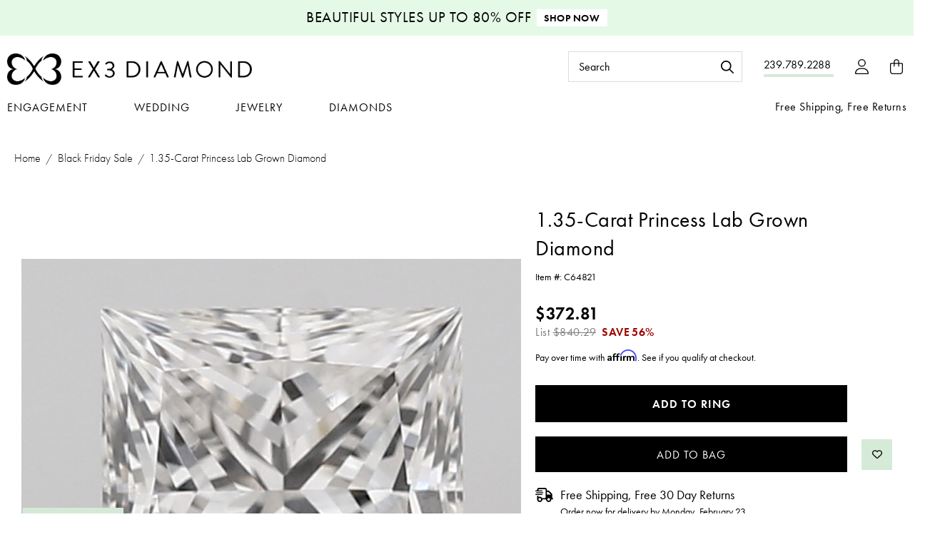

--- FILE ---
content_type: text/html; charset=UTF-8
request_url: https://www.ex3diamond.com/1-35-carat-princess-lab-grown-diamond/
body_size: 26193
content:


<!DOCTYPE html>
<html class="no-js" lang="en">
    <head>

        <title>1.35-Carat Princess Lab Grown Diamond - EX3 Diamond</title>
        <link rel="dns-prefetch preconnect" href="https://cdn11.bigcommerce.com/s-c06tfgb2yp" crossorigin>
        <script>
        !function(e){if(!window.pintrk){window.pintrk = function () {
        window.pintrk.queue.push(Array.prototype.slice.call(arguments))};var
          n=window.pintrk;n.queue=[],n.version="3.0";var
          t=document.createElement("script");t.async=!0,t.src=e;var
          r=document.getElementsByTagName("script")[0];
          r.parentNode.insertBefore(t,r)}}("https://s.pinimg.com/ct/core.js");
        pintrk('load', '2614145295258', {em: '<user_email_address>'});
        pintrk('page');
        </script>
        
        <meta property="product:price:amount" content="372.81" /><meta property="product:price:currency" content="USD" /><meta property="og:url" content="https://www.ex3diamond.com/1-35-carat-princess-lab-grown-diamond/" /><meta property="og:site_name" content="EX3 Diamond" /><meta name="keywords" content=" lab-made diamond rings, lab diamond jewelry, custom diamond jewelry"><link rel='canonical' href='https://www.ex3diamond.com/1-35-carat-princess-lab-grown-diamond/' /><meta name='platform' content='bigcommerce.stencil' /><meta property="og:type" content="product" />
<meta property="og:title" content="1.35-Carat Princess Lab Grown Diamond" />
<meta property="og:description" content="Uniting love and environmental consciousness, our lab made diamond rings celebrate your commitment. Buy Eco friendly Jewelry at Ex3Diamond. " />
<meta property="og:image" content="https://cdn11.bigcommerce.com/s-c06tfgb2yp/products/29140/images/71007/still__01550.1723179333.386.513.jpg?c=1" />
<meta property="og:availability" content="instock" />
<meta property="pinterest:richpins" content="enabled" />
        
         

        <link href="https://cdn11.bigcommerce.com/s-c06tfgb2yp/product_images/favicon.png?t&#x3D;1649270681" rel="shortcut icon">
        <meta name="viewport" content="width=device-width, initial-scale=1">

        <script>
            document.documentElement.className = document.documentElement.className.replace('no-js', 'js');
        </script>

        <script>
    function browserSupportsAllFeatures() {
        return window.Promise
            && window.fetch
            && window.URL
            && window.URLSearchParams
            && window.WeakMap
            // object-fit support
            && ('objectFit' in document.documentElement.style);
    }

    function loadScript(src) {
        var js = document.createElement('script');
        js.src = src;
        js.onerror = function () {
            console.error('Failed to load polyfill script ' + src);
        };
        document.head.appendChild(js);
    }

    if (!browserSupportsAllFeatures()) {
        loadScript('https://cdn11.bigcommerce.com/s-c06tfgb2yp/stencil/02951650-38b0-013d-5166-461bb7f8f3c0/e/d1f83820-db72-013e-3433-2eec8af4d5ab/dist/theme-bundle.polyfills.js');
    }
</script>
        <script>window.consentManagerTranslations = `{"locale":"en","locales":{"consent_manager.data_collection_warning":"en","consent_manager.accept_all_cookies":"en","consent_manager.gdpr_settings":"en","consent_manager.data_collection_preferences":"en","consent_manager.manage_data_collection_preferences":"en","consent_manager.use_data_by_cookies":"en","consent_manager.data_categories_table":"en","consent_manager.allow":"en","consent_manager.accept":"en","consent_manager.deny":"en","consent_manager.dismiss":"en","consent_manager.reject_all":"en","consent_manager.category":"en","consent_manager.purpose":"en","consent_manager.functional_category":"en","consent_manager.functional_purpose":"en","consent_manager.analytics_category":"en","consent_manager.analytics_purpose":"en","consent_manager.targeting_category":"en","consent_manager.advertising_category":"en","consent_manager.advertising_purpose":"en","consent_manager.essential_category":"en","consent_manager.esential_purpose":"en","consent_manager.yes":"en","consent_manager.no":"en","consent_manager.not_available":"en","consent_manager.cancel":"en","consent_manager.save":"en","consent_manager.back_to_preferences":"en","consent_manager.close_without_changes":"en","consent_manager.unsaved_changes":"en","consent_manager.by_using":"en","consent_manager.agree_on_data_collection":"en","consent_manager.change_preferences":"en","consent_manager.cancel_dialog_title":"en","consent_manager.privacy_policy":"en","consent_manager.allow_category_tracking":"en","consent_manager.disallow_category_tracking":"en"},"translations":{"consent_manager.data_collection_warning":"We use cookies (and other similar technologies) to collect data to improve your shopping experience.","consent_manager.accept_all_cookies":"Accept All Cookies","consent_manager.gdpr_settings":"Settings","consent_manager.data_collection_preferences":"Website Data Collection Preferences","consent_manager.manage_data_collection_preferences":"Manage Website Data Collection Preferences","consent_manager.use_data_by_cookies":" uses data collected by cookies and JavaScript libraries to improve your shopping experience.","consent_manager.data_categories_table":"The table below outlines how we use this data by category. To opt out of a category of data collection, select 'No' and save your preferences.","consent_manager.allow":"Allow","consent_manager.accept":"Accept","consent_manager.deny":"Deny","consent_manager.dismiss":"Dismiss","consent_manager.reject_all":"Reject all","consent_manager.category":"Category","consent_manager.purpose":"Purpose","consent_manager.functional_category":"Functional","consent_manager.functional_purpose":"Enables enhanced functionality, such as videos and live chat. If you do not allow these, then some or all of these functions may not work properly.","consent_manager.analytics_category":"Analytics","consent_manager.analytics_purpose":"Provide statistical information on site usage, e.g., web analytics so we can improve this website over time.","consent_manager.targeting_category":"Targeting","consent_manager.advertising_category":"Advertising","consent_manager.advertising_purpose":"Used to create profiles or personalize content to enhance your shopping experience.","consent_manager.essential_category":"Essential","consent_manager.esential_purpose":"Essential for the site and any requested services to work, but do not perform any additional or secondary function.","consent_manager.yes":"Yes","consent_manager.no":"No","consent_manager.not_available":"N/A","consent_manager.cancel":"Cancel","consent_manager.save":"Save","consent_manager.back_to_preferences":"Back to Preferences","consent_manager.close_without_changes":"You have unsaved changes to your data collection preferences. Are you sure you want to close without saving?","consent_manager.unsaved_changes":"You have unsaved changes","consent_manager.by_using":"By using our website, you're agreeing to our","consent_manager.agree_on_data_collection":"By using our website, you're agreeing to the collection of data as described in our ","consent_manager.change_preferences":"You can change your preferences at any time","consent_manager.cancel_dialog_title":"Are you sure you want to cancel?","consent_manager.privacy_policy":"Privacy Policy","consent_manager.allow_category_tracking":"Allow [CATEGORY_NAME] tracking","consent_manager.disallow_category_tracking":"Disallow [CATEGORY_NAME] tracking"}}`;</script>

        <script>
            window.lazySizesConfig = window.lazySizesConfig || {};
            window.lazySizesConfig.loadMode = 1;
        </script>
        <script async src="https://cdn11.bigcommerce.com/s-c06tfgb2yp/stencil/02951650-38b0-013d-5166-461bb7f8f3c0/e/d1f83820-db72-013e-3433-2eec8af4d5ab/dist/theme-bundle.head_async.js"></script>

        <script src="https://ajax.googleapis.com/ajax/libs/webfont/1.6.26/webfont.js" defer="defer"></script>

        <script>
            WebFont.load({
                custom: {
                    families: ['Karla', 'Roboto', 'Source Sans Pro']
                },
                classes: false
            });
        </script>

        
        <link href="https://use.typekit.net/eeb0ijl.css" rel="preload" as="style" onload="this.onload=null;this.rel='stylesheet'" />
        <script src="https://kit.fontawesome.com/2d7a0f05f0.js" crossorigin="anonymous" defer="defer"></script>
        <link data-stencil-stylesheet href="https://cdn11.bigcommerce.com/s-c06tfgb2yp/stencil/02951650-38b0-013d-5166-461bb7f8f3c0/e/d1f83820-db72-013e-3433-2eec8af4d5ab/css/theme-14d8af60-38b0-013d-1b79-4ab3072d0519.css" rel="stylesheet">

        <link href="https://unpkg.com/swiper@8/swiper-bundle.min.css" rel="preload" as="style" onload="this.onload=null;this.rel='stylesheet'" />
        <script src="https://unpkg.com/swiper@8/swiper-bundle.min.js"></script>

        <!-- Start Tracking Code for analytics_siteverification -->

<meta name="google-site-verification" content="YPElS_VUrSCYbxdTuqdBfh7aoU7-uzipPJka2yeuz1s" />
<meta name="msvalidate.01" content="86E8ED226269DC3293EE79354AEDC99A" />

<!-- End Tracking Code for analytics_siteverification -->


<script type="text/javascript" src="https://checkout-sdk.bigcommerce.com/v1/loader.js" defer ></script>
<script src="https://www.google.com/recaptcha/api.js" async defer></script>
<script type="text/javascript">
var BCData = {"product_attributes":{"sku":"C64821","upc":null,"mpn":null,"gtin":null,"weight":null,"base":true,"image":null,"price":{"without_tax":{"formatted":"$372.81","value":372.81,"currency":"USD"},"tax_label":"Tax","rrp_without_tax":{"formatted":"$840.29","value":840.29,"currency":"USD"},"saved":{"formatted":"$467.48","value":467.48,"currency":"USD"}},"stock":null,"instock":true,"stock_message":null,"purchasable":true,"purchasing_message":null,"call_for_price_message":null}};
</script>
<script src='https://cdn.judge.me/widget_preloader.js' defer></script><script src='https://cdnjs.cloudflare.com/ajax/libs/jquery/3.6.0/jquery.min.js' ></script><script src='https://cdn.minibc.com/bootstrap/60c3971c5d3be.js' ></script><script>jdgm = window.jdgm || {};jdgm.SHOP_DOMAIN = 'store-c06tfgb2yp.mybigcommerce.com'; jdgm.PLATFORM = 'bigcommerce'; jdgm.PUBLIC_TOKEN = 'jU2c9Yq8P3WQsWje6hUZQRRiptc';</script><!-- Google Tag Manager -->
                <script>!function(){"use strict";function l(e){for(var t=e,r=0,n=document.cookie.split(";");r<n.length;r++){var o=n[r].split("=");if(o[0].trim()===t)return o[1]}}function s(e){return localStorage.getItem(e)}function u(e){return window[e]}function A(e,t){e=document.querySelector(e);return t?null==e?void 0:e.getAttribute(t):null==e?void 0:e.textContent}var e=window,t=document,r="script",n="dataLayer",o="https://load.g.ex3diamond.com",a="",i="3pjmzerfz",c="fYF=aWQ9R1RNLU5QRFdENzgmYXM9eQ%3D%3D&sort=desc",g="stapeUserId",v="",E="",d=!1;try{var d=!!g&&(m=navigator.userAgent,!!(m=new RegExp("Version/([0-9._]+)(.*Mobile)?.*Safari.*").exec(m)))&&16.4<=parseFloat(m[1]),f="stapeUserId"===g,I=d&&!f?function(e,t,r){void 0===t&&(t="");var n={cookie:l,localStorage:s,jsVariable:u,cssSelector:A},t=Array.isArray(t)?t:[t];if(e&&n[e])for(var o=n[e],a=0,i=t;a<i.length;a++){var c=i[a],c=r?o(c,r):o(c);if(c)return c}else console.warn("invalid uid source",e)}(g,v,E):void 0;d=d&&(!!I||f)}catch(e){console.error(e)}var m=e,g=(m[n]=m[n]||[],m[n].push({"gtm.start":(new Date).getTime(),event:"gtm.js"}),t.getElementsByTagName(r)[0]),v=I?"&bi="+encodeURIComponent(I):"",E=t.createElement(r),f=(d&&(i=8<i.length?i.replace(/([a-z]{8}$)/,"kp$1"):"kp"+i),!d&&a?a:o);E.async=!0,E.src=f+"/"+i+".js?"+c+v,null!=(e=g.parentNode)&&e.insertBefore(E,g)}();</script>
                <!-- End Google Tag Manager --><script>
var customerId = '';
var customerEmail = '';
var firstName = '';
var lastName = '';
var sendUserData = true;
var userDataRequested = false;

function subscribeOnBodlEvents() {
  // log to verify that the function is executing
  console.log('run subscribeOnBodlEvents()');

  if (
    // window is falsy
    !window ||
    // window.bodlEvents is not defined
    typeof window.bodlEvents === 'undefined' ||
    // window.bodlEvents.checkout is not defined
    typeof window.bodlEvents.checkout === 'undefined' ||
    // window.bodlEvents.cart is not defined
    typeof window.bodlEvents.cart === 'undefined' ||
    // window.bodlEvents.product is not defined
    typeof window.bodlEvents.product === 'undefined'
  ) {
    // log 'not defined' to the console
    console.log('not defined');
    // and end script execution
    return;
  }

  // if window.dataLayer doesn't exist, make it an empty array
  window.dataLayer = window.dataLayer || [];

  
                async function getUserData() {
                    var options = {
                      method: 'GET',
                      headers: {Accept: 'application/json', 'Content-Type': 'application/json'}
                    };

                    try {
                        var res = await fetch('/customer/current.jwt?app_client_id=kzko8jsemvjxwvlxcqplu5l76vyo9b6', options);
                        var response = await res.json();
                        if(response && response.token) {
                            var apiOptions = {
                              method: 'GET',
                              headers: {Accept: 'application/json', 'Content-Type': 'application/json'},
                            };
                            var cRes = await fetch('https://bigcommerce.stape.dev/api/get_customer_data?token=' + response.token, apiOptions)
                            var customer = await cRes.json();
                            if(customer && customer.customer) {
                                customerId = customer.customer.id;
                                customerEmail = customer.customer.email;
                                firstName = customer.customer.firstname;
                                lastName = customer.customer.lastname;
                            }
                            userDataRequested = true;
                        }
                    } catch(err) {
                        console.log(err);
                        userDataRequested = true;
                    }
                }
            

  function getPageType(event_name) {
    var ecomm_pagetype = null;

    event_name = event_name ? event_name.replace('_stape', '') : '';

    if (event_name === 'purchase')
        ecomm_pagetype = 'purchase';
    else if (event_name === 'add_payment_info')
        ecomm_pagetype = 'basket';
    else if (event_name === 'add_shipping_info')
        ecomm_pagetype = 'basket';
    else if (event_name === 'begin_checkout')
        ecomm_pagetype = 'basket';
    else if (event_name === 'view_cart')
        ecomm_pagetype = 'basket';
    else if (event_name === 'view_collection')
        ecomm_pagetype = 'category';
    else if (event_name === 'view_item')
        ecomm_pagetype = 'product';
    else if (event_name === 'add_to_cart')
        ecomm_pagetype = 'product';
    else if (event_name === 'remove_from_cart')
        ecomm_pagetype = 'product';
    else if (window.location.pathname === '/')
        ecomm_pagetype = 'home';

    return ecomm_pagetype;
  }

  // If window.bodlEvents.product.pageViewed is available, then...
  if (typeof window.bodlEvents.product.pageViewed === 'function') {
    // run the pageViewed function to get the payload
    window.bodlEvents.product.pageViewed(async (payload) => {
      // log the event payload
      console.log(
        'window.bodlEvents.product.pageViewed ~ payload',
        payload
      );
      if(sendUserData) { await getUserData(); }
      dataLayer.push({ecommerce: null });
        var dlData = {
            event: 'view_item_stape',
            'ecommerce': {
            },
        };
        if(sendUserData && customerEmail && customerId) {
            dlData.user_data = {
                'email_address': customerEmail,
                'customer_id': customerId ? customerId.toString() : '',
                'first_name': firstName,
                'last_name': lastName,
            };
        }
        dlData.ecommerce.currency = payload.currency;
        dlData.ecommerce.value = payload.product_value.toFixed(2);
        if(payload.line_items.length !== 0) {
            dlData.ecommerce.items = [];
            for(var i = 0; i < payload.line_items.length; i++) {
                dlData.ecommerce.items.push({
                    'item_name': payload.line_items[i].product_name,
                    'item_id': payload.line_items[i].product_id.toString(),
                    'item_sku': payload.line_items[i].sku,
                    'item_brand': payload.line_items[i].brand_name,
                    'item_category': payload.line_items[i].category_names.length !== 0 ? payload.line_items[i].category_names[0] : null,
                    'price': payload.line_items[i].purchase_price.toFixed(2),
                });
            }
        }
        dlData.ecomm_pagetype = getPageType(dlData.event);
        dataLayer.push(dlData);
    });
  }

  // If window.bodlEvents.product.categoryViewed is available, then...
  if (typeof window.bodlEvents.product.categoryViewed === 'function') {
    // run the categoryViewed function to get the payload
    window.bodlEvents.product.categoryViewed(async (payload) => {
      // log the event payload
      console.log(
        'window.bodlEvents.product.categoryViewed ~ payload',
        payload
      );
      if(sendUserData) { await getUserData(); }
      dataLayer.push({ecommerce: null });
        var dlData = {
            event: 'view_collection_stape',
            'ecommerce': {
                'item_list_name': payload.category_name,
            },
        };
        if(sendUserData && customerEmail && customerId) {
            dlData.user_data = {
                'email_address': customerEmail,
                'customer_id': customerId ? customerId.toString() : '',
                'first_name': firstName,
                'last_name': lastName,
            };
        }
        if(payload.line_items.length !== 0) {
            dlData.ecommerce.currency = payload.line_items[0].currency;
            dlData.ecommerce.value = 0;
            dlData.ecommerce.items = [];
            for(var i = 0; i < payload.line_items.length; i++) {
                dlData.ecommerce.items.push({
                    'item_name': payload.line_items[i].product_name,
                    'item_id': payload.line_items[i].product_id.toString(),
                    'item_sku': payload.line_items[i].sku,
                    'price': payload.line_items[i].purchase_price.toFixed(2),
                    'item_variant': payload.line_items[i].variant_id ? payload.line_items[i].variant_id.toString() : '',
                    'index': i,
                });
                dlData.ecommerce.value += payload.line_items[i].purchase_price;
            }
            dlData.ecommerce.value = dlData.ecommerce.value.toFixed(2);
        }
        dlData.ecomm_pagetype = getPageType(dlData.event);
        dataLayer.push(dlData);
    });
  }

  // If window.bodlEvents.cart.addItem is available, then...
  if (typeof window.bodlEvents.cart.addItem === 'function') {
    // run the addItem function to get the payload
    window.bodlEvents.cart.addItem(async (payload) => {
      // log the event payload
      console.log(
        'window.bodlEvents.cart.addItem ~ payload',
        payload
      );
      if(sendUserData) { await getUserData(); }
      dataLayer.push({ecommerce: null });
        var dlData = {
            event: 'add_to_cart_stape',
            'ecommerce': {
            },
        };
        if(sendUserData && customerEmail && customerId) {
            dlData.user_data = {
                'email_address': customerEmail,
                'customer_id': customerId ? customerId.toString() : '',
                'first_name': firstName,
                'last_name': lastName,
            };
        }
        dlData.ecommerce.currency = payload.currency;
        dlData.ecommerce.value = payload.product_value.toFixed(2);
        if(payload.line_items.length !== 0) {
            dlData.ecommerce.items = [];
            for(var i = 0; i < payload.line_items.length; i++) {
                dlData.ecommerce.items.push({
                    'item_name': payload.line_items[i].product_name,
                    'item_id': payload.line_items[i].product_id.toString(),
                    'item_sku': payload.line_items[i].sku,
                    'item_brand': payload.line_items[i].brand_name,
                    'item_category': payload.line_items[i].category_names.length !== 0 ? payload.line_items[i].category_names[0] : null,
                    'price': payload.line_items[i].purchase_price.toFixed(2),
                    'quantity': payload.line_items[i].quantity,
                });
            }
        }
        dlData.ecomm_pagetype = getPageType(dlData.event);
        dataLayer.push(dlData);
    });
  }

  // If window.bodlEvents.cart.viewed is available, then...
  if (typeof window.bodlEvents.cart.viewed === 'function') {
    // run the viewed function to get the payload
    window.bodlEvents.cart.viewed(async (payload) => {
      // log the event payload
      console.log(
        'window.bodlEvents.cart.viewed ~ payload',
        payload
      );
        if(sendUserData) { await getUserData(); }
        dataLayer.push({ ecommerce: null });
        var dlData = {
            event: 'view_cart_stape',
            cart_total: payload.cart_value.toFixed(2),
            'ecommerce': {
            },
        };
        if(sendUserData && customerEmail && customerId) {
            dlData.user_data = {
                'email_address': customerEmail,
                'customer_id': customerId ? customerId.toString() : '',
                'first_name': firstName,
                'last_name': lastName,
            };
        }
        dlData.ecommerce.currency = payload.currency;
        dlData.ecommerce.value = payload.cart_value.toFixed(2);
        var cnt = 0;
        if(payload.line_items.length !== 0) {
            dlData.ecommerce.items = [];
            for(var i = 0; i < payload.line_items.length; i++) {
                dlData.ecommerce.items.push({
                    'item_name': payload.line_items[i].product_name,
                    'item_id': payload.line_items[i].product_id.toString(),
                    'item_sku': payload.line_items[i].sku,
                    'item_brand': payload.line_items[i].brand_name,
                    'item_category': payload.line_items[i].category_names.length !== 0 ? payload.line_items[i].category_names[0] : null,
                    'price': payload.line_items[i].purchase_price.toFixed(2),
                    'quantity': payload.line_items[i].quantity,
                });
                cnt += payload.line_items[i].quantity;
            }
        }
        dlData.cart_quantity = cnt;
        dlData.ecomm_pagetype = getPageType(dlData.event);
        dataLayer.push(dlData);
    });
  }

  // If window.bodlEvents.cart.removeItem is available, then...
  if (typeof window.bodlEvents.cart.removeItem === 'function') {
    // run the removeItem function to get the payload
    window.bodlEvents.cart.removeItem(async (payload) => {
      // log the event payload
      console.log(
        'window.bodlEvents.cart.removeItem ~ payload',
        payload
      );
        if(sendUserData) { await getUserData(); }
        dataLayer.push({ ecommerce: null });
        var dlData = {
            event: 'remove_from_cart_stape',
            'ecommerce': {
            },
        };
        if(sendUserData && customerEmail && customerId) {
            dlData.user_data = {
                'email_address': customerEmail,
                'customer_id': customerId ? customerId.toString() : '',
                'first_name': firstName,
                'last_name': lastName,
            };
        }
        dlData.ecommerce.currency = payload.currency;
        dlData.ecommerce.value = payload.product_value.toFixed(2);
        if(payload.line_items.length !== 0) {
            dlData.ecommerce.items = [];
            for(var i = 0; i < payload.line_items.length; i++) {
                dlData.ecommerce.items.push({
                    'item_name': payload.line_items[i].product_name,
                    'item_id': payload.line_items[i].product_id.toString(),
                    'item_sku': payload.line_items[i].sku,
                    'item_brand': payload.line_items[i].brand_name,
                    'item_category': payload.line_items[i].category_names.length !== 0 ? payload.line_items[i].category_names[0] : null,
                    'price': payload.line_items[i].purchase_price.toFixed(2),
                    'quantity': payload.line_items[i].quantity,
                });
            }
        }
        dlData.ecomm_pagetype = getPageType(dlData.event);
        dataLayer.push(dlData);
    });
  }

  //   If window.bodlEvents.checkout.checkoutBegin is available, then...
  if (typeof window.bodlEvents.checkout.checkoutBegin === 'function') {
    // run the checkoutBegin function to get the payload
    window.bodlEvents.checkout.checkoutBegin(async (payload) => {
      // log the event payload
      console.log(
        'window.bodlEvents.checkout.checkoutBegin ~ payload',
        payload
      );
        if(sendUserData) { await getUserData(); }
      	dataLayer.push({ ecommerce: null });
        var dlData = {
            event: 'begin_checkout_stape',
            'ecommerce': {
            },
        };
        if(sendUserData && customerEmail && customerId) {
            dlData.user_data = {
                'email_address': customerEmail,
                'customer_id': customerId ? customerId.toString() : '',
                'first_name': firstName,
                'last_name': lastName,
            };
        }
		dlData.ecommerce.cart_total = payload.cart_value.toFixed(2);
		dlData.ecommerce.value = payload.cart_value.toFixed(2);
        dlData.ecommerce.currency = payload.currency;
        var cnt = 0;
        if(payload.line_items.length !== 0) {
            dlData.ecommerce.items = [];
            for(var i = 0; i < payload.line_items.length; i++) {
                dlData.ecommerce.items.push({
                    'item_name': payload.line_items[i].product_name,
                    'item_id': payload.line_items[i].product_id.toString(),
                    'item_sku': payload.line_items[i].sku,
                    'item_brand': payload.line_items[i].brand_name,
                    'item_category': payload.line_items[i].category_names.length !== 0 ? payload.line_items[i].category_names[0] : null,
                    'price': payload.line_items[i].purchase_price.toFixed(2),
                    'quantity': payload.line_items[i].quantity,
                });
                cnt += payload.line_items[i].quantity;
            }
        }
        dlData.ecommerce.cart_quantity = cnt;
        dlData.ecomm_pagetype = getPageType(dlData.event);
        dataLayer.push(dlData);
    });
  }

  // If window.bodlEvents.checkout.paymentDetailsProvided is available, then...
  if (typeof window.bodlEvents.checkout.paymentDetailsProvided === 'function') {
    // run the paymentDetailsProvided function to get the payload
    window.bodlEvents.checkout.paymentDetailsProvided(async (payload) => {
      // log the event payload
      console.log(
        'window.bodlEvents.checkout.paymentDetailsProvided ~ payload',
        payload
      );
        if(sendUserData) { await getUserData(); }
      	dataLayer.push({ ecommerce: null });
        var dlData = {
            event: 'add_payment_info_stape',
            'ecommerce': {
            },
        };
        if(sendUserData && customerEmail && customerId) {
            dlData.user_data = {
                'email_address': customerEmail,
                'customer_id': customerId ? customerId.toString() : '',
                'first_name': firstName,
                'last_name': lastName,
            };
        }
		dlData.ecommerce.cart_total = payload.cart_value.toFixed(2);
		dlData.ecommerce.value = payload.cart_value.toFixed(2);
        dlData.ecommerce.currency = payload.currency;
        var cnt = 0;
        if(payload.line_items.length !== 0) {
            dlData.ecommerce.items = [];
            for(var i = 0; i < payload.line_items.length; i++) {
                dlData.ecommerce.items.push({
                    'item_name': payload.line_items[i].product_name,
                    'item_id': payload.line_items[i].product_id.toString(),
                    'item_sku': payload.line_items[i].sku,
                    'item_brand': payload.line_items[i].brand_name,
                    'item_category': payload.line_items[i].category_names.length !== 0 ? payload.line_items[i].category_names[0] : null,
					'item_variant': payload.line_items[i].variant_id ? payload.line_items[i].variant_id.toString() : '',
                    'price': payload.line_items[i].purchase_price.toFixed(2),
                    'quantity': payload.line_items[i].quantity,
                });
                cnt += payload.line_items[i].quantity;
            }
        }
        dlData.ecommerce.cart_quantity = cnt;
        dlData.ecomm_pagetype = getPageType(dlData.event);
        dataLayer.push(dlData);
    });
  }

  // If window.bodlEvents.checkout.orderPurchased is available, then...
  if (typeof window.bodlEvents.checkout.orderPurchased === 'function') {
    // run the orderPurchase function to get the payload
    window.bodlEvents.checkout.orderPurchased(async (payload) => {
      // log the event payload
      console.log(
        'window.bodlEvents.checkout.orderPurchased ~ payload',
        payload
      );
        function setOrderCookie(param) {
            function setCookie(name, value) {
                var cookieDomain = '';
                var cookieDuration = 365 * 2;
                var cookieName = name, cookieValue = value, expirationTime = 86400 * cookieDuration * 1000, date = new Date(), dateTimeNow = date.getTime();
                date.setTime(dateTimeNow + expirationTime);
                document.cookie = cookieName + '=' + cookieValue + '; expires=' + date.toUTCString() + '; secure; path=/; domain=' + cookieDomain;
            }
            setCookie('order' + param, 1);
        }
        function checkEmptyOrderCookie(param) {
            function getCookie(name) {
                var value = '; ' + document.cookie;
                var parts = value.split('; ' + name + '=');
                if (parts.length >= 2) return parts.pop().split(';').shift();
            }
            return !getCookie('order' + param);
        }
        if(checkEmptyOrderCookie(payload.order_id)) {
        var orderData = {};
        try {
            var options = {
                method: 'GET',
                headers: {Accept: 'application/json', 'Content-Type': 'application/json'}
            };
            var res = await fetch('/api/storefront/orders/' + payload.order_id, options);
            var response = await res.json();
            if(response && response.orderId) {
                orderData.customerId = response.customerId;
                orderData.baseAmount = response.baseAmount;
                orderData.discountAmount = response.discountAmount;
                orderData.status = response.status;
                if(response.billingAddress) {
                    orderData.customerEmail = response.billingAddress.email;
                    orderData.firstName = response.billingAddress.firstName;
                    orderData.lastName = response.billingAddress.lastName;
                    orderData.phone = response.billingAddress.phone;
                    orderData.countryCode = response.billingAddress.countryCode;
                    orderData.stateOrProvince = response.billingAddress.stateOrProvince;
                    orderData.address1 = response.billingAddress.address1;
                    orderData.city = response.billingAddress.city;
                    orderData.postalCode = response.billingAddress.postalCode;
                }
            }
        } catch (err) {
            console.log(err);
        }
      	dataLayer.push({ ecommerce: null });
      	var statusArray = ['AWAITING_PAYMENT', 'AWAITING_FULFILLMENT', 'COMPLETED'];
      	if(statusArray.indexOf(orderData.status) !== -1) {
            var dlData = {
                event: 'purchase_stape',
                'ecommerce': {
                },
                order_status: orderData.status,
            };
            dlData.user_data = {
                'email_address': orderData.customerEmail,
                'customer_id': orderData.customerId ? orderData.customerId.toString() : '',
                'first_name': orderData.firstName,
                'last_name': orderData.lastName,
                'phone_number': orderData.phone,
                'country': orderData.countryCode,
                'region': orderData.stateOrProvince,
                'street': orderData.address1,
                'city': orderData.city,
                'zip': orderData.postalCode,
            };
            dlData.ecommerce.value = payload.cart_value.toFixed(2);
            dlData.ecommerce.currency = payload.currency;
            dlData.ecommerce.transaction_id = payload.order_id.toString();
            dlData.ecommerce.sub_total = orderData.baseAmount.toFixed(2);
            dlData.ecommerce.discount_amount = orderData.discountAmount.toFixed(2);
            dlData.ecommerce.shipping = payload.shipping_cost.toFixed(2);
            dlData.ecommerce.tax = payload.tax.toFixed(2);
            if(payload.coupon_codes.length !== 0) {
                dlData.ecommerce.coupon = payload.coupon_codes[0];
            }
            var cnt = 0;
            if(payload.line_items.length !== 0) {
                dlData.ecommerce.items = [];
                for(var i = 0; i < payload.line_items.length; i++) {
                    dlData.ecommerce.items.push({
                        'item_name': payload.line_items[i].product_name,
                        'item_id': payload.line_items[i].product_id.toString(),
                        'item_sku': payload.line_items[i].sku,
                        'item_brand': payload.line_items[i].brand_name,
                        'item_category': payload.line_items[i].category_names.length !== 0 ? payload.line_items[i].category_names[0] : null,
                        'item_variant': payload.line_items[i].variant_id ? payload.line_items[i].variant_id.toString() : '',
                        'price': payload.line_items[i].purchase_price.toFixed(2),
                        'quantity': payload.line_items[i].quantity,
                    });
                    cnt += payload.line_items[i].quantity;
                }
            }
            dlData.ecommerce.cart_quantity = cnt;
            dlData.ecomm_pagetype = getPageType(dlData.event);
            dataLayer.push(dlData);
            setOrderCookie(payload.order_id);
            }
        }
    });
  }
}
    // when the page window loads, run the subscribeOnBodlEvents function
    window.addEventListener('load', subscribeOnBodlEvents, false);
</script>
 <script data-cfasync="false" src="https://microapps.bigcommerce.com/bodl-events/1.9.4/index.js" integrity="sha256-Y0tDj1qsyiKBRibKllwV0ZJ1aFlGYaHHGl/oUFoXJ7Y=" nonce="" crossorigin="anonymous"></script>
 <script data-cfasync="false" nonce="">

 (function() {
    function decodeBase64(base64) {
       const text = atob(base64);
       const length = text.length;
       const bytes = new Uint8Array(length);
       for (let i = 0; i < length; i++) {
          bytes[i] = text.charCodeAt(i);
       }
       const decoder = new TextDecoder();
       return decoder.decode(bytes);
    }
    window.bodl = JSON.parse(decodeBase64("[base64]"));
 })()

 </script>

<script nonce="">
(function () {
    var xmlHttp = new XMLHttpRequest();

    xmlHttp.open('POST', 'https://bes.gcp.data.bigcommerce.com/nobot');
    xmlHttp.setRequestHeader('Content-Type', 'application/json');
    xmlHttp.send('{"store_id":"1001824480","timezone_offset":"-4.0","timestamp":"2026-02-01T12:00:58.27831300Z","visit_id":"8635b8f6-51f0-4b71-a4fe-999aae4b7f0f","channel_id":1}');
})();
</script>

        
        <script src="https://cdn11.bigcommerce.com/s-c06tfgb2yp/stencil/02951650-38b0-013d-5166-461bb7f8f3c0/e/d1f83820-db72-013e-3433-2eec8af4d5ab/js/jquery-1.12.4.min.js"></script>
        <script src="https://cdn11.bigcommerce.com/s-c06tfgb2yp/stencil/02951650-38b0-013d-5166-461bb7f8f3c0/e/d1f83820-db72-013e-3433-2eec8af4d5ab/js/jquery.cookie.js"></script>
        <script src="https://cdn11.bigcommerce.com/s-c06tfgb2yp/stencil/02951650-38b0-013d-5166-461bb7f8f3c0/e/d1f83820-db72-013e-3433-2eec8af4d5ab/js/buildaring.js"></script>
        <script src="https://cdn11.bigcommerce.com/s-c06tfgb2yp/stencil/02951650-38b0-013d-5166-461bb7f8f3c0/e/d1f83820-db72-013e-3433-2eec8af4d5ab/js/nouislider.min.js"></script>
        <link rel="stylesheet" href="https://cdn11.bigcommerce.com/s-c06tfgb2yp/stencil/02951650-38b0-013d-5166-461bb7f8f3c0/e/d1f83820-db72-013e-3433-2eec8af4d5ab/nouislider.min.css">
        <!-- Google Tag Manager -->
        <script>(function(w,d,s,l,i){w[l]=w[l]||[];w[l].push({'gtm.start':
        new Date().getTime(),event:'gtm.js'});var f=d.getElementsByTagName(s)[0],
        j=d.createElement(s),dl=l!='dataLayer'?'&l='+l:'';j.async=true;j.src=
        'https://www.googletagmanager.com/gtm.js?id='+i+dl;f.parentNode.insertBefore(j,f);
        })(window,document,'script','dataLayer','GTM-NPDWD78');</script>
        <!-- End Google Tag Manager -->
    </head>
    <body>
        <!-- Google Tag Manager (noscript) -->
            <noscript><iframe src="https://www.googletagmanager.com/ns.html?id=GTM-NPDWD78" height="0" width="0" style="display:none;visibility:hidden"></iframe></noscript>
        <!-- End Google Tag Manager (noscript) -->      
        <svg data-src="https://cdn11.bigcommerce.com/s-c06tfgb2yp/stencil/02951650-38b0-013d-5166-461bb7f8f3c0/e/d1f83820-db72-013e-3433-2eec8af4d5ab/img/icon-sprite.svg" class="icons-svg-sprite"></svg>  

        <header class="header" role="banner">
  <div id="top-bar">
    <span><span>Beautiful styles </span> up to 80% off</span>
    <a href="https://www.ex3diamond.com/jewelry/">Shop Now</a>
  </div>

  <div class="container">
    <nav class="navUser">
    <ul class="navUser-section navUser-section--alt">
      <li class="navUser-item navUser-item--call">
        <a href="tel:2397892288" class="navUser-action"><i class="fal fa-phone"></i><span>239.789.2288</span></a>
      </li>
      <li class="navUser-item navUser-item--account">
        <a class="navUser-action"  href="/login.php"><i class="fal fa-user"></i></a>
        <div id="acc-dd">
            <a href="/login.php?action&#x3D;create_account" aria-label="Register">Register</a>
          <a href="/login.php" aria-label="Sign in">Sign in</a>
        </div>
      </li>
        <li class="navUser-item navUser-item--cart">
            <a class="navUser-action"
               data-cart-preview
               data-dropdown="cart-preview-dropdown"
               data-options="align:right"
               href="/cart.php"
               aria-label="Bag with 0 items"
            >
                <i class="fal fa-shopping-bag"></i>
                <span class="countPill cart-quantity"></span>
            </a>

            <div class="dropdown-menu" id="cart-preview-dropdown" data-dropdown-content aria-hidden="true"></div>
        </li>
        <li class="navUser-item navUser-item--menu">
          <a href="#" class="mobileMenu-toggle navUser-action" data-mobile-menu-toggle="menu">
            <i class="fal fa-bars"></i>
          </a>
        </li>
    </ul>
</nav>

    <div class="header-logo">
      <a href="https://www.ex3diamond.com/" class="header-logo__link" data-header-logo-link>
        <img src="https://cdn11.bigcommerce.com/s-c06tfgb2yp/stencil/02951650-38b0-013d-5166-461bb7f8f3c0/e/d1f83820-db72-013e-3433-2eec8af4d5ab/img/ex3-logo-hr.png" alt="EX3 Diamond" title="EX3 Diamond">
      </a>
    </div>

    <div id="header-search">
      <form class="form search-form"  action="/search.php">
    <fieldset class="form-fieldset">
        <div class="form-field">
            <label class="form-label is-srOnly" for="search_query_adv">Search Keyword:</label>
            <div class="form-prefixPostfix wrap">
                <input class="form-input" id="search_query_adv" name="search_query_adv" placeholder="Search">
                <label class="button--search">
                  <input type="submit" hidden value="Search" />
                  <span>Search</span>
                  <i class="far fa-search"></i>
                </label>
            </div>
        </div>
    </fieldset>
</form>
    </div>

    <span id="desk-message">Free Shipping, Free Returns</span>
  </div>

  <div class="navPages-container" id="menu" data-menu>
    <div id="nav-header">
      <img src="https://cdn11.bigcommerce.com/s-c06tfgb2yp/stencil/02951650-38b0-013d-5166-461bb7f8f3c0/e/d1f83820-db72-013e-3433-2eec8af4d5ab/img/ex3-logo-hr.png" alt="">
      <a class="close-action menu-close"><i class="fal fa-times"></i></a>
    </div>
    <nav class="navPages">
    <ul class="navPages-list">
      <li class="navPages-item">
        <a class="navPages-action has-subMenu" href="" data-collapsible="navPages-engagement">
          Engagement <i class="far fa-chevron-right navPages-action-moreIcon"></i>
        </a>
        <div class="navPage-subMenu" id="navPages-engagement" aria-hidden="true" tabindex="-1">
            <ul class="navPage-subMenu-list">
                <li class="navPage-subMenu-item goback">
                  <a class="navPage-subMenu-action navPages-action" href="#" data-collapsible="navPages-engagement"><span><i class="far fa-chevron-left"></i></span>Engagement</a>
                  <a class="close-action menu-close"><i class="fal fa-times"></i></a>
                </li>
                <li class="navPage-subMenu-item">
                  <h6 class="navPage-subMenu-header">Build Your Own Ring <i class="far fa-chevron-right"></i></h6>
                  <ul class="navPage-childList">
                    <li class="navPage-childList-item">
                      <a class="navPage-childList-action navPages-action" href="/ring-builder/diamonds/?settingfirst=false" aria-label="Start with a Diamond">
                        <img src="https://cdn11.bigcommerce.com/s-c06tfgb2yp/stencil/02951650-38b0-013d-5166-461bb7f8f3c0/e/d1f83820-db72-013e-3433-2eec8af4d5ab/img/gem.png" alt="Gem">
                        Start with a Diamond
                      </a>
                    </li>
                    <li class="navPage-childList-item">
                      <a class="navPage-childList-action navPages-action" href="/ring-builder/settings/?settingfirst=true" aria-label="Start with a Setting">
                        <img src="https://cdn11.bigcommerce.com/s-c06tfgb2yp/stencil/02951650-38b0-013d-5166-461bb7f8f3c0/e/d1f83820-db72-013e-3433-2eec8af4d5ab/img/diamond.png" alt="Ring">
                        Start with a Setting
                      </a>
                    </li>
                    <li class="navPage-childList-item">
                      <a class="navPage-childList-action navPages-action continuering-nav" href="/ring-builder/settings/?settingfirst=true" aria-label="Continue Your Ring">
                        <i class="far fa-arrow-alt-circle-right"></i>
                        Continue Your Ring
                      </a>
                    </li>
                    <li class="navPage-childList-item">
                      <a class="navPage-childList-action navPages-action" href="/ring-builder/" aria-label="Learn More About Ring Builder">
                        Learn More
                      </a>
                    </li>

                  </ul>
                </li>

                <li class="navPage-subMenu-item">
                  <h6 class="navPage-subMenu-header">Shop By Style <i class="far fa-chevron-right"></i></h6>
                  <ul class="navPage-childList two-col non-img">
                    <li class="navPage-childList-item">
                      <a class="navPage-childList-action navPages-action" href="/engagement-rings/solitaire/" aria-label="Solitaire">
                        <img src="https://cdn11.bigcommerce.com/s-c06tfgb2yp/stencil/02951650-38b0-013d-5166-461bb7f8f3c0/e/d1f83820-db72-013e-3433-2eec8af4d5ab/img/solitaire.png" alt="Solitaire">
                        Solitaire
                      </a>
                    </li>
                    <li class="navPage-childList-item">
                      <a class="navPage-childList-action navPages-action" href="/engagement-rings/halo/" aria-label="Halo">
                        <img src="https://cdn11.bigcommerce.com/s-c06tfgb2yp/stencil/02951650-38b0-013d-5166-461bb7f8f3c0/e/d1f83820-db72-013e-3433-2eec8af4d5ab/img/halo.png" alt="Halo">
                        Halo
                      </a>
                    </li>
                    <li class="navPage-childList-item">
                      <a class="navPage-childList-action navPages-action" href="/engagement-rings/multi-stone/" aria-label="Side Stones">
                        <img src="https://cdn11.bigcommerce.com/s-c06tfgb2yp/stencil/02951650-38b0-013d-5166-461bb7f8f3c0/e/d1f83820-db72-013e-3433-2eec8af4d5ab/img/side-stones.png" alt="Side Stones">
                        Side Stones
                      </a>
                    </li>
                    <li class="navPage-childList-item">
                      <a class="navPage-childList-action navPages-action" href="/engagement-rings/three-stone/" aria-label="Three Stone">
                        <img src="https://cdn11.bigcommerce.com/s-c06tfgb2yp/stencil/02951650-38b0-013d-5166-461bb7f8f3c0/e/d1f83820-db72-013e-3433-2eec8af4d5ab/img/three-stone.png" alt="Three Stone">
                        Three Stone
                      </a>
                    </li>
                    <li class="navPage-childList-item">
                      <a class="navPage-childList-action navPages-action" href="/engagement-rings/vintage/" aria-label="Vintage">
                        <img src="https://cdn11.bigcommerce.com/s-c06tfgb2yp/stencil/02951650-38b0-013d-5166-461bb7f8f3c0/e/d1f83820-db72-013e-3433-2eec8af4d5ab/img/vintage.png" alt="Vintage">
                        Vintage
                      </a>
                    </li>
                    <li class="navPage-childList-item">
                      <a class="navPage-childList-action navPages-action" href="/engagement-rings/bridal-sets/" aria-label="Bridal Sets">
                        <img src="https://cdn11.bigcommerce.com/s-c06tfgb2yp/stencil/02951650-38b0-013d-5166-461bb7f8f3c0/e/d1f83820-db72-013e-3433-2eec8af4d5ab/img/bridal-sets.png" alt="Bridal Sets">
                        Bridal Sets
                      </a>
                    </li>
                  </ul>
                </li>

                <li class="navPage-subMenu-item">
                  <h6 class="navPage-subMenu-header">Shop By Metal <i class="far fa-chevron-right"></i></h6>
                  <ul class="navPage-childList">
                    <li class="navPage-childList-item">
                      <a class="navPage-childList-action navPages-action" href="/engagement-rings/all-engagement-rings/?_bc_fsnf=1&Metal_Type=White+Gold" aria-label="White Gold">
                        <img src="https://cdn11.bigcommerce.com/s-c06tfgb2yp/stencil/02951650-38b0-013d-5166-461bb7f8f3c0/e/d1f83820-db72-013e-3433-2eec8af4d5ab/img/white-gold.png" alt="White Gold">
                        White Gold
                      </a>
                    </li>
                    <li class="navPage-childList-item">
                      <a class="navPage-childList-action navPages-action" href="/engagement-rings/all-engagement-rings/?_bc_fsnf=1&Metal_Type=Rose+Gold" aria-label="Rose Gold">
                        <img src="https://cdn11.bigcommerce.com/s-c06tfgb2yp/stencil/02951650-38b0-013d-5166-461bb7f8f3c0/e/d1f83820-db72-013e-3433-2eec8af4d5ab/img/rose-gold.png" alt="Rose Gold">
                        Rose Gold
                      </a>
                    </li>
                    <li class="navPage-childList-item">
                      <a class="navPage-childList-action navPages-action" href="/engagement-rings/all-engagement-rings/?_bc_fsnf=1&Metal_Type=Yellow+Gold" aria-label="Yellow Gold">
                        <img src="https://cdn11.bigcommerce.com/s-c06tfgb2yp/stencil/02951650-38b0-013d-5166-461bb7f8f3c0/e/d1f83820-db72-013e-3433-2eec8af4d5ab/img/yellow-gold.png" alt="Yellow Gold">
                        Yellow Gold
                      </a>
                    </li>
                    <li class="navPage-childList-item">
                      <a class="navPage-childList-action navPages-action" href="/engagement-rings/all-engagement-rings/?_bc_fsnf=1&Metal_Type=Platinum" aria-label="Platinum">
                        <img src="https://cdn11.bigcommerce.com/s-c06tfgb2yp/stencil/02951650-38b0-013d-5166-461bb7f8f3c0/e/d1f83820-db72-013e-3433-2eec8af4d5ab/img/platinum.png" alt="Platinum">
                        Platinum
                      </a>
                    </li>
                  </ul>
                </li>

                <li class="navPage-subMenu-item">
                  <h6 class="navPage-subMenu-header">Shop By Shape <i class="far fa-chevron-right"></i></h6>
                  <ul class="navPage-childList two-col">
                    <li class="navPage-childList-item">
                      <a class="navPage-childList-action navPages-action" href="/engagement-rings/all-engagement-rings/?_bc_fsnf=1&Shape=Round" aria-label="Round">
                        <img src="https://cdn11.bigcommerce.com/s-c06tfgb2yp/stencil/02951650-38b0-013d-5166-461bb7f8f3c0/e/d1f83820-db72-013e-3433-2eec8af4d5ab/img/sbs-round-small-min.png" alt="Round">
                        Round
                      </a>
                    </li>
                    <li class="navPage-childList-item">
                      <a class="navPage-childList-action navPages-action" href="/engagement-rings/all-engagement-rings/?_bc_fsnf=1&Shape=Princess" aria-label="Princess">
                        <img src="https://cdn11.bigcommerce.com/s-c06tfgb2yp/stencil/02951650-38b0-013d-5166-461bb7f8f3c0/e/d1f83820-db72-013e-3433-2eec8af4d5ab/img/sbs-princess-small-min.png" alt="Princess">
                        Princess
                      </a>
                    </li>
                    <li class="navPage-childList-item">
                      <a class="navPage-childList-action navPages-action" href="/engagement-rings/all-engagement-rings/?_bc_fsnf=1&Shape=Oval" aria-label="Oval">
                        <img src="https://cdn11.bigcommerce.com/s-c06tfgb2yp/stencil/02951650-38b0-013d-5166-461bb7f8f3c0/e/d1f83820-db72-013e-3433-2eec8af4d5ab/img/sbs-oval-small-min.png" alt="Oval">
                        Oval
                      </a>
                    </li>
                    <li class="navPage-childList-item">
                      <a class="navPage-childList-action navPages-action" href="/engagement-rings/all-engagement-rings/?_bc_fsnf=1&Shape=Cushion" aria-label="Cushion">
                        <img src="https://cdn11.bigcommerce.com/s-c06tfgb2yp/stencil/02951650-38b0-013d-5166-461bb7f8f3c0/e/d1f83820-db72-013e-3433-2eec8af4d5ab/img/sbs-cushion-small-min.png" alt="Cushion">
                        Cushion
                      </a>
                    </li>
                    <li class="navPage-childList-item">
                      <a class="navPage-childList-action navPages-action" href="/engagement-rings/all-engagement-rings/?_bc_fsnf=1&Shape=Emerald" aria-label="Emerald">
                        <img src="https://cdn11.bigcommerce.com/s-c06tfgb2yp/stencil/02951650-38b0-013d-5166-461bb7f8f3c0/e/d1f83820-db72-013e-3433-2eec8af4d5ab/img/sbs-emerald-small-min.png" alt="Emerald">
                        Emerald
                      </a>
                    </li>
                  </ul>
                </li>

                <li class="navPage-subMenu-item">
                  <h6 class="navPage-subMenu-header">Shop By Collection <i class="far fa-chevron-right"></i></h6>
                  <ul class="navPage-childList two-col stay-col">
                    <li class="navPage-childList-item">
                      <a class="navPage-childList-action navPages-action" href="/engagement-rings/all-engagement-rings/?_bc_fsnf=1&Collection=Sophia" aria-label="Sophia">
                        Sophia
                      </a>
                    </li>
                    <li class="navPage-childList-item">
                      <a class="navPage-childList-action navPages-action" href="/engagement-rings/all-engagement-rings/?_bc_fsnf=1&Collection=Madelyn" aria-label="Madelyn">
                        Madelyn
                      </a>
                    </li>
                    <li class="navPage-childList-item">
                      <a class="navPage-childList-action navPages-action" href="/engagement-rings/all-engagement-rings/?_bc_fsnf=1&Collection=Gabriella" aria-label="Gabriella">
                        Gabriella
                      </a>
                    </li>
                    <li class="navPage-childList-item">
                      <a class="navPage-childList-action navPages-action" href="/engagement-rings/all-engagement-rings/?_bc_fsnf=1&Collection=Mia" aria-label="Mia">
                        Mia
                      </a>
                    </li>
                    <li class="navPage-childList-item">
                      <a class="navPage-childList-action navPages-action" href="/engagement-rings/all-engagement-rings/?_bc_fsnf=1&Collection=Angelica" aria-label="Angelica">
                        Angelica
                      </a>
                    </li>
                    <li class="navPage-childList-item">
                      <a class="navPage-childList-action navPages-action" href="/engagement-rings/all-engagement-rings/?_bc_fsnf=1&Collection=Charlotte" aria-label="Charlotte">
                        Charlotte
                      </a>
                    </li>
                    <li class="navPage-childList-item">
                      <a class="navPage-childList-action navPages-action" href="/engagement-rings/all-engagement-rings/?_bc_fsnf=1&Collection=Zoe" aria-label="Zoe">
                        Zoe
                      </a>
                    </li>
                    <li class="navPage-childList-item">
                      <a class="navPage-childList-action navPages-action" href="/engagement-rings/all-engagement-rings/?_bc_fsnf=1&Collection=Aria" aria-label="Aria">
                        Aria
                      </a>
                    </li>
                    <li class="navPage-childList-item">
                      <a class="navPage-childList-action navPages-action" href="/engagement-rings/all-engagement-rings/?_bc_fsnf=1&Collection=McKenna" aria-label="McKenna">
                        McKenna
                      </a>
                    </li>
                  </ul>
                </li>

                <li class="navPage-subMenu-item nsi-wrap">
                  <h6 class="navPage-subMenu-header"><a href="/engagement-rings/">Explore Engagement</a></h6>
                </li>
            </ul>
        </div>
      </li>

      <li class="navPages-item">
        <a class="navPages-action has-subMenu" href="" data-collapsible="navPages-wedding">
          Wedding <i class="far fa-chevron-right navPages-action-moreIcon"></i>
        </a>
        <div class="navPage-subMenu" id="navPages-wedding" aria-hidden="true" tabindex="-1">
            <ul class="navPage-subMenu-list">
                <li class="navPage-subMenu-item goback">
                  <a class="navPage-subMenu-action navPages-action" href="#" data-collapsible="navPages-wedding"><span><i class="far fa-chevron-left"></i></span>Wedding</a>
                  <a class="close-action menu-close"><i class="fal fa-times"></i></a>
                </li>
                <li class="navPage-subMenu-item">
                  <h6 class="navPage-subMenu-header">Rings</h6>
                  <ul class="navPage-childList">
                    <li class="navPage-childList-item">
                      <a class="navPage-childList-action navPages-action" href="/wedding-anniversary-rings/?_bc_fsnf=1&Gender=Female" aria-label="Women’s Wedding Bands">
                        Women’s Wedding Bands
                      </a>
                    </li>
                    <li class="navPage-childList-item">
                      <a class="navPage-childList-action navPages-action" href="/wedding-anniversary-rings/?_bc_fsnf=1&Gender=Male" aria-label="Men’s Wedding Bands">
                        Men’s Wedding Bands
                      </a>
                    </li>
                    <li class="navPage-childList-item">
                      <a class="navPage-childList-action navPages-action" href="/wedding-anniversary-rings/eternity-rings/" aria-label="Eternity Bands">
                        Eternity Bands
                      </a>
                    </li>
                    <li class="navPage-childList-item">
                      <a class="navPage-childList-action navPages-action" href="/wedding-anniversary-rings/diamond-rings/" aria-label="Anniversary Bands">
                        Anniversary Bands
                      </a>
                    </li>
                    <!-- <li class="navPage-childList-item">
                      <a class="navPage-childList-action navPages-action" href="" aria-label="Matching Bands">
                        Matching Bands
                      </a>
                    </li> -->
                    <!-- <li class="navPage-childList-item">
                      <a class="navPage-childList-action navPages-action" href="" aria-label="New Arrivals">
                        New Arrivals
                      </a>
                    </li> -->
                  </ul>
                </li>

                <li class="navPage-subMenu-item">
                  <h6 class="navPage-subMenu-header">For The Big Day</h6>
                  <ul class="navPage-childList">
                    <li class="navPage-childList-item">
                      <a class="navPage-childList-action navPages-action" href="/jewelry/earrings/studs/" aria-label="Diamond Stud Earrings">
                        Diamond Stud Earrings
                      </a>
                    </li>
                    <li class="navPage-childList-item">
                      <a class="navPage-childList-action navPages-action" href="/jewelry/earrings/" aria-label="Diamond Earrings">
                        Diamond Earrings
                      </a>
                    </li>
                    <li class="navPage-childList-item">
                      <a class="navPage-childList-action navPages-action" href="/jewelry/tennis-bracelets/" aria-label="Diamond Bracelets">
                        Diamond Bracelets
                      </a>
                    </li>
                    <li class="navPage-childList-item">
                      <a class="navPage-childList-action navPages-action" href="/jewelry/pendants/" aria-label="Diamond Pendants">
                        Diamond Pendants
                      </a>
                    </li>
                  </ul>
                </li>

                <li class="navPage-subMenu-item nsi-img">
                  <a href="">
                    <img src="https://cdn11.bigcommerce.com/s-c06tfgb2yp/stencil/02951650-38b0-013d-5166-461bb7f8f3c0/e/d1f83820-db72-013e-3433-2eec8af4d5ab/img/mega-menu-placeholder.jpg" alt="">
                  </a>
                </li>

                <li class="navPage-subMenu-item nsi-wrap">
                  <h6 class="navPage-subMenu-header nsi"><a href="/wedding-anniversary-rings/">All Wedding </a></h6>
                </li>
            </ul>
        </div>
      </li>

      <li class="navPages-item">
        <a class="navPages-action has-subMenu" href="" data-collapsible="navPages-jewelry">
          Jewelry <i class="far fa-chevron-right navPages-action-moreIcon"></i>
        </a>
        <div class="navPage-subMenu" id="navPages-jewelry" aria-hidden="true" tabindex="-1">
            <ul class="navPage-subMenu-list">
                <li class="navPage-subMenu-item goback">
                  <a class="navPage-subMenu-action navPages-action" href="#" data-collapsible="navPages-jewelry"><span><i class="far fa-chevron-left"></i></span>Jewelry</a>
                  <a class="close-action menu-close"><i class="fal fa-times"></i></a>
                </li>
                <li class="navPage-subMenu-item">
                  <h6 class="navPage-subMenu-header">Earrings</h6>
                  <ul class="navPage-childList">
                    <li class="navPage-childList-item">
                      <a class="navPage-childList-action navPages-action" href="/jewelry/earrings/studs/" aria-label="Diamond Stud Earrings">
                        Diamond Stud Earrings
                      </a>
                    </li>
                    <li class="navPage-childList-item">
                      <a class="navPage-childList-action navPages-action" href="/jewelry/earrings/fashion/" aria-label="Fashion Earrings">
                        Fashion Earrings
                      </a>
                    </li>
                    <li class="navPage-childList-item">
                      <a class="navPage-childList-action navPages-action" href="/jewelry/earrings/?_bc_fsnf=1&Color=Blue" aria-label="Blue Diamond Earrings">
                        Blue Diamond Earrings
                      </a>
                    </li>
                    <li class="navPage-childList-item">
                      <a class="navPage-childList-action navPages-action" href="/jewelry/earrings/?_bc_fsnf=1&Color=Pink" aria-label="Pink Diamond Earrings">
                        Pink Diamond Earrings
                      </a>
                    </li>
                  </ul>
                </li>

                <li class="navPage-subMenu-item">
                  <h6 class="navPage-subMenu-header">Bracelets</h6>
                  <ul class="navPage-childList">
                    <li class="navPage-childList-item">
                      <a class="navPage-childList-action navPages-action" href="/jewelry/tennis-bracelets/" aria-label="Diamond Bracelets">
                        Diamond Bracelets
                      </a>
                    </li>
                  </ul>

                  <h6 class="navPage-subMenu-header">Necklaces</h6>
                  <ul class="navPage-childList">
                    <li class="navPage-childList-item">
                      <a class="navPage-childList-action navPages-action" href="/jewelry/pendants/" aria-label="Diamond Pendants">
                        Diamond Pendants
                      </a>
                    </li>
                  </ul>
                </li>

                <li class="navPage-subMenu-item">
                  <h6 class="navPage-subMenu-header">Rings</h6>
                  <ul class="navPage-childList">
                    <li class="navPage-childList-item">
                      <a class="navPage-childList-action navPages-action" href="/wedding-anniversary-rings/?_bc_fsnf=1&Gender=Female" aria-label="Women’s Rings">
                        Women’s Rings
                      </a>
                    </li>
                    <li class="navPage-childList-item">
                      <a class="navPage-childList-action navPages-action" href="/wedding-anniversary-rings/?_bc_fsnf=1&Gender=Male" aria-label="Men’s Rings">
                        Men’s Rings
                      </a>
                    </li>
                    <li class="navPage-childList-item">
                      <a class="navPage-childList-action navPages-action" href="/wedding-anniversary-rings/eternity-rings/" aria-label="Eternity Bands">
                        Eternity Bands
                      </a>
                    </li>
                    <li class="navPage-childList-item">
                      <a class="navPage-childList-action navPages-action" href="/wedding-anniversary-rings/diamond-rings/" aria-label="Anniversary Bands">
                        Anniversary Bands
                      </a>
                    </li>
                    <li class="navPage-childList-item">
                      <a class="navPage-childList-action navPages-action" href="/wedding-anniversary/stackable-rings/" aria-label="Stackable Bands">
                        Stackable Bands
                      </a>
                    </li>
                    <li class="navPage-childList-item">
                      <a class="navPage-childList-action navPages-action" href="/fashion/ring/" aria-label="Fashion Rings">
                        Fashion Rings
                      </a>
                    </li>
                  </ul>
                </li>

                <li class="navPage-subMenu-item nsi-img">
                  <a href="">
                    <img src="https://cdn11.bigcommerce.com/s-c06tfgb2yp/stencil/02951650-38b0-013d-5166-461bb7f8f3c0/e/d1f83820-db72-013e-3433-2eec8af4d5ab/img/mega-menu-placeholder.jpg" alt="">
                  </a>
                </li>

                <li class="navPage-subMenu-item nsi-wrap">
                  <h6 class="navPage-subMenu-header nsi"><a href="/jewelry/">All Jewelry</a></h6>
                </li>
            </ul>
        </div>
      </li>

      <li class="navPages-item">
        <a class="navPages-action has-subMenu" href="" data-collapsible="navPages-diamonds">
          Diamonds <i class="far fa-chevron-right navPages-action-moreIcon"></i>
        </a>
        <div class="navPage-subMenu" id="navPages-diamonds" aria-hidden="true" tabindex="-1">
          <ul class="navPage-subMenu-list">
            <li class="navPage-subMenu-item goback">
              <a class="navPage-subMenu-action navPages-action" href="#" data-collapsible="navPages-diamonds"><span><i class="far fa-chevron-left"></i></span>Diamonds</a>
              <a class="close-action menu-close"><i class="fal fa-times"></i></a>
            </li>
            <li class="navPage-subMenu-item">
              <h6 class="navPage-subMenu-header">Shop By Shape</h6>
              <ul class="navPage-childList two-col three-col">
                <li class="navPage-childList-item">
                  <a class="navPage-childList-action navPages-action" href="/diamonds/round/" aria-label="Round">
                    <img src="https://cdn11.bigcommerce.com/s-c06tfgb2yp/stencil/02951650-38b0-013d-5166-461bb7f8f3c0/e/d1f83820-db72-013e-3433-2eec8af4d5ab/img/sbs-round-small-min.png" alt="Round">
                    Round
                  </a>
                </li>
                <li class="navPage-childList-item">
                  <a class="navPage-childList-action navPages-action" href="/diamonds/oval/" aria-label="Oval">
                    <img src="https://cdn11.bigcommerce.com/s-c06tfgb2yp/stencil/02951650-38b0-013d-5166-461bb7f8f3c0/e/d1f83820-db72-013e-3433-2eec8af4d5ab/img/sbs-oval-small-min.png" alt="Oval">
                    Oval
                  </a>
                </li>
                <li class="navPage-childList-item">
                  <a class="navPage-childList-action navPages-action" href="/diamonds/cushion/" aria-label="Cushion">
                    <img src="https://cdn11.bigcommerce.com/s-c06tfgb2yp/stencil/02951650-38b0-013d-5166-461bb7f8f3c0/e/d1f83820-db72-013e-3433-2eec8af4d5ab/img/sbs-cushion-small-min.png" alt="Cushion">
                    Cushion
                  </a>
                </li>
                <li class="navPage-childList-item">
                  <a class="navPage-childList-action navPages-action" href="/diamonds/princess/" aria-label="Princess">
                    <img src="https://cdn11.bigcommerce.com/s-c06tfgb2yp/stencil/02951650-38b0-013d-5166-461bb7f8f3c0/e/d1f83820-db72-013e-3433-2eec8af4d5ab/img/sbs-princess-small-min.png" alt="Princess">
                    Princess
                  </a>
                </li>
                <li class="navPage-childList-item">
                  <a class="navPage-childList-action navPages-action" href="/diamonds/emerald/" aria-label="Emerald">
                    <img src="https://cdn11.bigcommerce.com/s-c06tfgb2yp/stencil/02951650-38b0-013d-5166-461bb7f8f3c0/e/d1f83820-db72-013e-3433-2eec8af4d5ab/img/sbs-emerald-small-min.png" alt="Emerald">
                    Emerald
                  </a>
                </li>
                <li class="navPage-childList-item">
                  <a class="navPage-childList-action navPages-action" href="/diamonds/pear/" aria-label="Pear">
                    <img src="https://cdn11.bigcommerce.com/s-c06tfgb2yp/stencil/02951650-38b0-013d-5166-461bb7f8f3c0/e/d1f83820-db72-013e-3433-2eec8af4d5ab/img/sbs-pear-small-min.png" alt="Pear">
                    Pear
                  </a>
                </li>
                <li class="navPage-childList-item">
                  <a class="navPage-childList-action navPages-action" href="/diamonds/radiant/" aria-label="Radiant">
                    <img src="https://cdn11.bigcommerce.com/s-c06tfgb2yp/stencil/02951650-38b0-013d-5166-461bb7f8f3c0/e/d1f83820-db72-013e-3433-2eec8af4d5ab/img/sbs-radiant-small-min.png" alt="Radiant">
                    Radiant
                  </a>
                </li>
                <li class="navPage-childList-item">
                  <a class="navPage-childList-action navPages-action" href="/diamonds/asscher/" aria-label="Asscher">
                    <img src="https://cdn11.bigcommerce.com/s-c06tfgb2yp/stencil/02951650-38b0-013d-5166-461bb7f8f3c0/e/d1f83820-db72-013e-3433-2eec8af4d5ab/img/sbs-asscher-small-min.png" alt="Asscher">
                    Asscher
                  </a>
                </li>
                <li class="navPage-childList-item">
                  <a class="navPage-childList-action navPages-action" href="/diamonds/marquise/" aria-label="Marquise">
                    <img src="https://cdn11.bigcommerce.com/s-c06tfgb2yp/stencil/02951650-38b0-013d-5166-461bb7f8f3c0/e/d1f83820-db72-013e-3433-2eec8af4d5ab/img/sbs-marquise-small-min.png" alt="Marquise">
                    Marquise
                  </a>
                </li>
              </ul>
            </li>

            <li class="navPage-subMenu-item nsi-img">
              <a href="">
                <img src="https://cdn11.bigcommerce.com/s-c06tfgb2yp/stencil/02951650-38b0-013d-5166-461bb7f8f3c0/e/d1f83820-db72-013e-3433-2eec8af4d5ab/img/mega-menu-placeholder.jpg" alt="">
              </a>
            </li>

            <li class="navPage-subMenu-item nsi-wrap">
              <h6 class="navPage-subMenu-header nsi"><a href="/diamonds/">All Diamonds </a></h6>
            </li>
        </div>
      </li>
    </ul>
    <ul class="navPages-list navPages-list--user">
      <li class="navPages-item npi-dual">
        <a class="navPages-action"
           href="/login.php?action&#x3D;create_account"
           aria-label="Create an Account"
        >
          <i class="far fa-user-circle"></i> Create an Account
        </a>
        or
        <a class="navPages-action" href="/login.php" aria-label="Sign In">Sign In</a>
      </li>
      <li class="navPages-item">
        <a class="navPages-action" href="tel:2397892288" aria-label="Call Us">
          <i class="far fa-phone"></i> Call 239.789.2288
        </a>
      </li>
      <li class="navPages-item">
        <a class="navPages-action" href="/contact-us/" aria-label="Email Us">
          <i class="far fa-envelope"></i> Customer Service
        </a>
      </li>
    </ul>
</nav>
  </div>
</header>
        <main class="body product-body " id="main-content" role="main" data-currency-code="USD">
  <div id="blackout"></div>
   
  <div class="container">
        <div class="loadingOverlay" style="display: none;"></div>
    
    <script>
        function newPopup(url) {
            popupWindow = window.open(
            url,'popUpWindow','height=625,width=768,left=10,top=10,resizable=yes,scrollbars=yes,toolbar=yes,menubar=no,location=no,directories=no,status=yes');
        }
    </script>
    <nav aria-label="Breadcrumb">
    <ol class="breadcrumbs">
                <li class="breadcrumb ">
                    <a class="breadcrumb-label"
                       href="https://www.ex3diamond.com/"
                       
                    >
                        <span>Home</span>
                    </a>
                </li>
                <li class="breadcrumb ">
                    <a class="breadcrumb-label"
                       href="https://www.ex3diamond.com/black-friday-sale/"
                       
                    >
                        <span>Black Friday Sale</span>
                    </a>
                </li>
                <li class="breadcrumb is-active">
                    <a class="breadcrumb-label"
                       href="https://www.ex3diamond.com/1-35-carat-princess-lab-grown-diamond/"
                       aria-current="page"
                    >
                        <span>1.35-Carat Princess Lab Grown Diamond</span>
                    </a>
                </li>
    </ol>
</nav>

<script type="application/ld+json">
{
    "@context": "https://schema.org",
    "@type": "BreadcrumbList",
    "itemListElement":
    [
        {
            "@type": "ListItem",
            "position": 1,
            "item": {
                "@id": "https://www.ex3diamond.com/",
                "name": "Home"
            }
        },
        {
            "@type": "ListItem",
            "position": 2,
            "item": {
                "@id": "https://www.ex3diamond.com/black-friday-sale/",
                "name": "Black Friday Sale"
            }
        },
        {
            "@type": "ListItem",
            "position": 3,
            "item": {
                "@id": "https://www.ex3diamond.com/1-35-carat-princess-lab-grown-diamond/",
                "name": "1.35-Carat Princess Lab Grown Diamond"
            }
        }
    ]
}
</script>

    
        <div id="barwrap">
	<div id="bar-place">
		<div id="bar-top">	
		    <div id="diastep" class="bar-top-steps">	 	
		    	<a href="/ring-builder/diamonds/?settingfirst=false">
					<div class="steptext no-select">	
				     	<div class="tstepnum">1</div>
				    	<div class="tsteptext">
					        Choose <strong>Diamond</strong>
				        </div>	    
				    </div>
				</a>
			    <div class="steptext select-text">	
			     	<div class="tstepnum stepone">1</div>
			    	<div class="tsteptext" id="diamondtext">
			    		<div id="selected-top">DIAMOND</div>		        
				        <div id="ds-title"><span id="ds-name"></span> - <span id="ds-price"></span></div>
				        <div id="dia-options">
				        	<a href="" id="ds-view">View</a> 
				        	<a href="/ring-builder/diamonds/?removestep=selected-diamond" id="ds-change">Remove</a>
				        </div>
			        </div>	    
			    </div>
			    <div class="bar-icon">
			    	<img id="bar-dia-img" src="https://cdn11.bigcommerce.com/s-c06tfgb2yp/stencil/02951650-38b0-013d-5166-461bb7f8f3c0/e/d1f83820-db72-013e-3433-2eec8af4d5ab/img/diamond-icon.svg" alt="Diamond" />
			    </div>
		    </div>
		    
		    <div id="arrowone"></div>

		    <div id="settstep" class="bar-top-steps">
		    	<a href="/ring-builder/settings/?settingfirst=true">
			    	<div class="steptext no-select">
						<div class="tstepnum">2</div>
				    	<div class="tsteptext">
					        Choose <strong>Setting</strong>
				        </div>
				    </div>
				</a>
			    <div class="steptext select-text">	
			     	<div class="tstepnum steptwo">2</div>
			    	<div class="tsteptext" id="settingtext">
			    		<div id="selected-top">SETTING</div>		        
				        <div id="sett-title"><span id="sett-name"></span> - <span id="sett-price"></span></div>
				        <div id="sett-options">
				        	<a href="" id="sett-view">View</a> 
				        	<a href="/ring-builder/settings/?removestep=selected-setting" id="sett-change">Remove</a>
				        </div>
			        </div>	    
			    </div>
		        <div class="bar-icon">
			    	<img id="bar-sett-img" src="https://cdn11.bigcommerce.com/s-c06tfgb2yp/stencil/02951650-38b0-013d-5166-461bb7f8f3c0/e/d1f83820-db72-013e-3433-2eec8af4d5ab/img/setting-icon.svg" alt="Setting" />
			    </div>
		    </div>
		    
		    <div id="arrowtwo"></div>

		    <div id="stepthree" class="bar-top-steps">
		    	<div class="steptext">        
			        <div class="tstepnum">3</div>
					<div class="tsteptext">    		
			            Complete <strong>Ring</strong>            
			        </div>     
		        </div>   
		        <div class="bar-icon">
			    	<img src="https://cdn11.bigcommerce.com/s-c06tfgb2yp/stencil/02951650-38b0-013d-5166-461bb7f8f3c0/e/d1f83820-db72-013e-3433-2eec8af4d5ab/img/ring-icon.svg" alt="Ring" />
			    </div>
		    </div>
		</div>
	</div>
</div>
    



    
    <div>
        
<div class="productView"
>


    <section class="productView-images" data-image-gallery>
        <figure class="productView-image settingimg">
            <img src="[data-uri]" alt="" data-oimg="" />
        </figure>
        <figure class="productView-image"
                data-image-gallery-main
                data-zoom-image="https://cdn11.bigcommerce.com/s-c06tfgb2yp/images/stencil/1280x1280/products/29140/71007/still__01550.1723179333.jpg?c=1"
                >
            <div class="productView-img-container">
                    <a href="https://cdn11.bigcommerce.com/s-c06tfgb2yp/images/stencil/1280x1280/products/29140/71007/still__01550.1723179333.jpg?c=1"
                        target="_blank">
                <img src="https://cdn11.bigcommerce.com/s-c06tfgb2yp/images/stencil/700x700/products/29140/71007/still__01550.1723179333.jpg?c=1" alt="1.35-Carat Princess Lab Grown Diamond" title="1.35-Carat Princess Lab Grown Diamond" data-sizes="auto"
    srcset="https://cdn11.bigcommerce.com/s-c06tfgb2yp/images/stencil/80w/products/29140/71007/still__01550.1723179333.jpg?c=1"
data-srcset="https://cdn11.bigcommerce.com/s-c06tfgb2yp/images/stencil/80w/products/29140/71007/still__01550.1723179333.jpg?c=1 80w, https://cdn11.bigcommerce.com/s-c06tfgb2yp/images/stencil/160w/products/29140/71007/still__01550.1723179333.jpg?c=1 160w, https://cdn11.bigcommerce.com/s-c06tfgb2yp/images/stencil/320w/products/29140/71007/still__01550.1723179333.jpg?c=1 320w, https://cdn11.bigcommerce.com/s-c06tfgb2yp/images/stencil/640w/products/29140/71007/still__01550.1723179333.jpg?c=1 640w, https://cdn11.bigcommerce.com/s-c06tfgb2yp/images/stencil/960w/products/29140/71007/still__01550.1723179333.jpg?c=1 960w, https://cdn11.bigcommerce.com/s-c06tfgb2yp/images/stencil/1280w/products/29140/71007/still__01550.1723179333.jpg?c=1 1280w, https://cdn11.bigcommerce.com/s-c06tfgb2yp/images/stencil/1920w/products/29140/71007/still__01550.1723179333.jpg?c=1 1920w, https://cdn11.bigcommerce.com/s-c06tfgb2yp/images/stencil/2560w/products/29140/71007/still__01550.1723179333.jpg?c=1 2560w"

class="lazyload productView-image--default"

data-main-image />
                    </a>
            </div>
        </figure>
        <ul class="productView-thumbnails">
                <li class="productView-thumbnail">
                    <a
                        class="productView-thumbnail-link"
                        href="https://cdn11.bigcommerce.com/s-c06tfgb2yp/images/stencil/1280x1280/products/29140/71007/still__01550.1723179333.jpg?c=1"
                        data-image-gallery-item
                        data-image-gallery-new-image-url="https://cdn11.bigcommerce.com/s-c06tfgb2yp/images/stencil/700x700/products/29140/71007/still__01550.1723179333.jpg?c=1"
                        data-image-gallery-new-image-srcset="https://cdn11.bigcommerce.com/s-c06tfgb2yp/images/stencil/80w/products/29140/71007/still__01550.1723179333.jpg?c=1 80w, https://cdn11.bigcommerce.com/s-c06tfgb2yp/images/stencil/160w/products/29140/71007/still__01550.1723179333.jpg?c=1 160w, https://cdn11.bigcommerce.com/s-c06tfgb2yp/images/stencil/320w/products/29140/71007/still__01550.1723179333.jpg?c=1 320w, https://cdn11.bigcommerce.com/s-c06tfgb2yp/images/stencil/640w/products/29140/71007/still__01550.1723179333.jpg?c=1 640w, https://cdn11.bigcommerce.com/s-c06tfgb2yp/images/stencil/960w/products/29140/71007/still__01550.1723179333.jpg?c=1 960w, https://cdn11.bigcommerce.com/s-c06tfgb2yp/images/stencil/1280w/products/29140/71007/still__01550.1723179333.jpg?c=1 1280w, https://cdn11.bigcommerce.com/s-c06tfgb2yp/images/stencil/1920w/products/29140/71007/still__01550.1723179333.jpg?c=1 1920w, https://cdn11.bigcommerce.com/s-c06tfgb2yp/images/stencil/2560w/products/29140/71007/still__01550.1723179333.jpg?c=1 2560w"
                        data-image-gallery-zoom-image-url="https://cdn11.bigcommerce.com/s-c06tfgb2yp/images/stencil/1280x1280/products/29140/71007/still__01550.1723179333.jpg?c=1"
                    >
                    <img src="https://cdn11.bigcommerce.com/s-c06tfgb2yp/images/stencil/80x80/products/29140/71007/still__01550.1723179333.jpg?c=1" alt="1.35-Carat Princess Lab Grown Diamond" title="1.35-Carat Princess Lab Grown Diamond" data-sizes="auto"
    srcset="https://cdn11.bigcommerce.com/s-c06tfgb2yp/images/stencil/80w/products/29140/71007/still__01550.1723179333.jpg?c=1"
data-srcset="https://cdn11.bigcommerce.com/s-c06tfgb2yp/images/stencil/80w/products/29140/71007/still__01550.1723179333.jpg?c=1 80w, https://cdn11.bigcommerce.com/s-c06tfgb2yp/images/stencil/160w/products/29140/71007/still__01550.1723179333.jpg?c=1 160w, https://cdn11.bigcommerce.com/s-c06tfgb2yp/images/stencil/320w/products/29140/71007/still__01550.1723179333.jpg?c=1 320w, https://cdn11.bigcommerce.com/s-c06tfgb2yp/images/stencil/640w/products/29140/71007/still__01550.1723179333.jpg?c=1 640w, https://cdn11.bigcommerce.com/s-c06tfgb2yp/images/stencil/960w/products/29140/71007/still__01550.1723179333.jpg?c=1 960w, https://cdn11.bigcommerce.com/s-c06tfgb2yp/images/stencil/1280w/products/29140/71007/still__01550.1723179333.jpg?c=1 1280w, https://cdn11.bigcommerce.com/s-c06tfgb2yp/images/stencil/1920w/products/29140/71007/still__01550.1723179333.jpg?c=1 1920w, https://cdn11.bigcommerce.com/s-c06tfgb2yp/images/stencil/2560w/products/29140/71007/still__01550.1723179333.jpg?c=1 2560w"

class="lazyload"

 />
                    </a>
                </li>
            <li class="productView-thumbnail vnail">
                <div id="videothumb">
                    <i class="far fa-play-circle"></i>
                    <div id="vtext">360 VIDEO</div>
                </div>
            </li>
        </ul>
        <div id="mainpics">
            <div>
              <div class="productView-mainpic">
                <img class="lazyload" data-sizes="auto" src="https://cdn11.bigcommerce.com/s-c06tfgb2yp/stencil/02951650-38b0-013d-5166-461bb7f8f3c0/e/d1f83820-db72-013e-3433-2eec8af4d5ab/img/loading.svg" data-src="https://cdn11.bigcommerce.com/s-c06tfgb2yp/images/stencil/700x700/products/29140/71007/still__01550.1723179333.jpg?c=1" alt="1.35-Carat Princess Lab Grown Diamond" title="1.35-Carat Princess Lab Grown Diamond">
              </div>
            </div>
        </div>

                    <a href="https://inventory.nyc3.cdn.digitaloceanspaces.com/Vision360.html?d&#x3D;C64821" target="_blank" id="diavideo">
                        <div id="dvideo360">
                            <span><i class="far fa-play-circle"></i> Watch 360 Video</span>
                        </div>
                    </a>

            <div id="video360">
                <span><i class="far fa-play-circle"></i> Watch 360 Video</span>
            </div>



    </section>

    <section class="productView-details">
        <div class="productView-product">
            <h1 class="productView-title">1.35-Carat Princess Lab Grown Diamond</h1>

            <div class="productView-rating">

                <span class="sku">Item #: <span class="pvsku" data-product-sku data-osku="C64821">C64821</span></span>
            </div>

            
        </div>

        <div class="productView-options">
            <form class="form" method="post" action="https://www.ex3diamond.com/cart.php" enctype="multipart/form-data"
                  data-cart-item-add>
                <input type="hidden" name="action" value="add">
                <input type="hidden" name="product_id" value="29140"/>
                <div data-product-option-change style="display:none;">
                    
                </div>

                <div class="bf-price">Valentine's Price</div>

                <div class="productView-price">
                        
        <div class="price-section price-section--withoutTax price-section--regular">
            <span class="price-label" >
                
            </span>
            <span class="price-now-label" style="display: none;">
                Now:
            </span>
            <span data-product-price-without-tax data-price="372.81" class="price price--withoutTax">$372.81</span>
        </div>
        <div class="price-section price-section--withoutTax rrp-price--withoutTax" >
            <span class="price">List
</span>
            <span data-product-rrp-price-without-tax class="price price--rrp" data-msrp="840.29">
                $840.29
            </span>
        </div>
        <div class="price-section price-section--withoutTax non-sale-price--withoutTax" style="display: none;">
            <span>
                Was:
            </span>
            <span data-product-non-sale-price-without-tax class="price price--non-sale">
                
            </span>
        </div>

      <div class="price-section price-section--saving price">
        <span class="price">SAVE</span>
        <span id="yousave-" class="price"></span>
          <script>
            var price = 372.81;
            var msrp = 840.29;
            var saveperc = ((msrp - price) / msrp) * 100;
            document.getElementById('yousave-').innerHTML = `${saveperc.toFixed(0)}%`;
          </script>
      </div>
                </div>
                <div id="affirm"></div>
                <div class="form-field form-field--stock u-hiddenVisually">
                    <label class="form-label form-label--alternate">
                        Current Stock:
                        <span data-product-stock></span>
                    </label>
                </div>
                <div id="otherdetails" style="display:none;">
                        <div class="productView-info-value od-Clarity">VVS</div>
                        <div class="productView-info-value od-Shape">Princess</div>
                        <div class="productView-info-value od-Gender">Female</div>
                        <div class="productView-info-value od-Color">D-E</div>
                        <div class="productView-info-value od-Carat_Weight_Ranges">1.26 - 1.50</div>
                        <div class="productView-info-value od-Diamond Video URL">https://inventory.nyc3.cdn.digitaloceanspaces.com/Vision360.html?d=C64821</div>
                        <div class="productView-info-value od-Diamond Certificate URL">https://www.igi.org/verify-your-report/?r=640449496</div>
                        <div class="productView-info-value od-Diamond_Treatment">Lab Grown</div>
                        <div class="productView-info-value od-Main_stone_type">Diamond</div>
                        <div class="productView-info-value od-Parent">N</div>
                        <div class="productView-info-value od-Carat">1.35</div>
                        <div class="productView-info-value od-Cut">Very Good</div>
                        <div class="productView-info-value od-Bullet 1">Cut: Very Good</div>
                        <div class="productView-info-value od-Bullet 2">Color: E</div>
                        <div class="productView-info-value od-Bullet 3">Clarity: VVS1</div>
                        <div class="productView-info-value od-dcf">E</div>
                        <div class="productView-info-value od-cwf">1.3</div>
                        <div class="productView-info-value od-Diamond Lab">IGI</div>
                        <div class="productView-info-value od-barclarity">VVS1</div>
                        <div class="productView-info-value od-Handling Time">15</div>
                </div>
                <div id="cb-warranty" class="product-warranty">
                        <strong>
                            Add an Extended Warranty
                            <span id="ext-learnmore" class="learnmore"><i class="fas fa-question-circle"></i></span>
                            <div class="dpop-wrap extdpop">
                              <div class="dpop-close" id="year5close"><i class="fal fa-times"></i> </div>
                              <div id="dpop-top">
                                <div id="dpop-head">Extended Warranty</div>
                                <div id="dpop-tag">Protect your investment with an extended warranty</div>
                                <div id="dpop-righttext"> <strong>What repairs and services are covered?</strong>
                                  <p>Our Extended Warranty Plan covers all inspections, defects in materials, workmanship, covered repairs and services to the jewelry. This includes parts and labor necessary to fix problems, which have occurred during normal usage of the jewelry, consistent with the conditions for which it was designed. Depending on the type of jewelry, the Plan would include resizing or re-shanking of rings, clasp replacement, repair of broken chains, repair of worn or broken prongs, repair of broken earring posts or other similar repairs. During the duration of the warranty you have the option to ship the ring to us two separate times for inspection, cleaning, and polishing to restore the natural beauty of your item, otherwise warranty is voided. Minor scratches that occur from normal wear will also be removed in this process. </p>
                                  <strong>What is not covered?</strong>
                                  <p> Jewelry that has been damaged as a result of excessive or abusive treatment. Warranty is voided on rings that have been reset or if labor has been performed on the item by another jeweler. This Plan also does not cover loss, theft, accidental abuse, damage resulting to the jewelry from loss, act of god, stones over 1/5ct, or any consequential damages or loss of use resulting from the broken or damaged jewelry.</p>
                                </div>
                              </div>
                            </div>
                            <div class="dpop-shadow"></div>
                        </strong>
                        <div id="exboxes" data-price="1099.99" >
                            <div class="upbox exbox" data-pid="4417" data-years="2">2 Year - $<span  class="xw1">49.99</span></div>
                            <div class="upbox exbox" data-pid="4418" data-years="3" >3 Year - $<span class="xw2">99.99</span></div>
                            <div class="upbox exbox" data-pid="10162" data-years="5">5 Year - $<span class="xw3">149.99</span></div>
                        </div>
                    </div>
                <div id="upsellwrapp">
              <h4 class="upsell-heading">Upgrades</h4>
              <div id="upsell-wrapper-14088" class="upsell-wrapper">
                <div class="upsell-item" id="upsellid-14088">   Appraisal <span class="upsellprice">($39.99)</span> <span class="infoicon"></span> </div>
                <span class="learnclick"><i class="fas fa-question-circle"></i> </span>
                <div class="dpop-wrap">
                  <div class="dpop-close" id="appraisalclose"> <i class="fal fa-times"></i> </div>
                  <div id="dpop-top">
                    <div id="dpop-head">Appraisal Certificate</div>
                    <div id="dpop-tag">Authenticate your purchase with an appraisal</div>

                    <div id="dpop-image"> <img src="https://www.pompeii3.com/content/img/appcert.png" alt="Appraisal Certificate"> </div>
                    <div id="dpop-righttext">
                      <p>This appraisal certificate confirm the authenticity for your jewelry and recognized by all insurance companies.  Color, clarity, carat weight, metal content, authenticity, and replacement value are all graded on this certification. </p>
                      <div id="dpcost"> Upgrade Cost <span>$39.99</span> </div>
                    </div>
                  </div>
                </div>
                <div class="dpop-shadow"></div>
              </div>
              <div id="upsell-wrapper-4398" class="upsell-wrapper">
                <div class="upsell-item" id="upsellid-4398">   Chain Upgrade <span class="upsellprice">($149.99)</span> <span class="infoicon"></span> </div>
                <span class="learnclick"><i class="fas fa-question-circle"></i> </span>
                <div class="dpop-wrap">
                  <div class="dpop-close" id="upchainclose"> <i class="fal fa-times"></i> </div>
                  <div id="dpop-top">
                    <div id="dpop-head">Chain Upgrade</div>
                    <div id="dpop-tag">Add a beautiful chain to your pendant</div>

                    <div id="dpop-image"> <img src="https://pompeii3.com/content/chainupgrade.jpg" alt="Appraisal Certificate"> </div>
                    <div id="dpop-righttext">
                      <p>Double the thickness of your chain from .5mm to 1.1mm. </p>
                      <div id="dpcost"> Upgrade Cost <span>$149.99</span> </div>
                    </div>
                  </div>
                </div>
                <div class="dpop-shadow"></div>
              </div>
              <div id="upsell-wrapper-1125" class="upsell-wrapper">
                <div class="upsell-item" id="upsellid-1125">   Extended 5 Year Warranty <span class="upsellprice">($99.99)</span> <span class="infoicon"></span> </div>
                <span class="learnclick"><i class="fas fa-question-circle"></i></span>
                <div class="dpop-wrap">
                  <div class="dpop-close" id="year5close"> <i class="fal fa-times"></i> </div>
                  <div id="dpop-top">
                    <div id="dpop-head">Extended 5 Year Warranty</div>
                    <div id="dpop-tag">Protect your investment with an extended warranty</div>

                    <div id="dpop-image"> <img src="https://www.pompeii3.com/content/img/5year.png" alt="Extended 5 Year Warranty"> </div>
                    <div id="dpop-righttext"> <strong>What repairs and services are covered?</strong>
                      <p>Five Year Extended Warranty Plan covers all inspections, defects in materials, workmanship, covered repairs and services to the jewelry. This includes parts and labor necessary to fix problems, which have occurred during normal usage of the jewelry, consistent with the conditions for which it was designed. Depending on the type of jewelry, the Plan would include resizing or re-shanking of rings, clasp replacement, repair of broken chains, repair of worn or broken prongs, repair of broken earring posts or other similar repairs. During the duration of the warranty you have the option to ship the ring to us two separate times for inspection, cleaning, and polishing to restore the natural beauty of your item, otherwise warranty is voided. Minor scratches that occur from normal wear will also be removed in this process. </p>
                      <strong>What is not covered?</strong>
                      <p> Jewelry that has been damaged as a result of excessive or abusive treatment. Warranty is voided on rings that have been reset or if labor has been performed on the item by another jeweler. This Plan also does not cover loss, theft, accidental abuse, damage resulting to the jewelry from loss, act of god, stones over 1/5ct, or any consequential damages or loss of use resulting from the broken or damaged jewelry.</p>
                      <div id="dpcost"> Upgrade Cost <span>$99.99</span> </div>
                    </div>
                  </div>
                </div>
                <div class="dpop-shadow"></div>
              </div>
              <div id="upsell-wrapper-3111" class="upsell-wrapper">
                <div class="upsell-item" id="upsellid-3111">   Screw Back Earring & Nut Upgrade <span class="upsellprice">($65.00)</span> <span class="infoicon"></span> </div>
              </div>
              <div id="upsell-wrapper-3977" class="upsell-wrapper">
                <div class="upsell-item" id="upsellid-3977">   Engrave My Order <span class="upsellprice">($25.00)</span> <span class="infoicon"></span> </div>
                <span class="learnclick"><i class="fas fa-question-circle"></i> </span>
                <div id="engrave-wrap" style="display:none;">
                  <div id="engravetitle"><strong>Engraving:</strong> <span>(26 character limit)</span></div>
                  <textarea id="engraveinput" cols="50" rows="2" ></textarea>
                </div>
                <div class="dpop-wrap">
                  <div class="dpop-close" id="engravingclose"> <i class="fal fa-times"></i> </div>
                  <div id="dpop-top">
                    <div id="dpop-head">Engraving</div>
                    <div id="dpop-tag">Add a personal engraved message to your order</div>

                    <div id="dpop-image"> <img src="https://www.pompeii3.com/content/img/engravingup.jpg" alt="Appraisal Certificate"> </div>
                    <div id="dpop-righttext">
                      <p>Personalize your wedding band with up to 26 characters including spaces.  We offer a legible block font for all rings without diamonds.</p>
                      <div id="dpcost"> Upgrade Cost <span>$20.00</span> </div>
                    </div>
                  </div>
                </div>
                <div class="dpop-shadow"></div>
              </div>
            </div>
                <div id="add-to-cart-wrapper" class="add-to-cart-wrapper" >
        
        <div class="form-field form-field--increments">
            <label class="form-label form-label--alternate"
                   for="qty[]">Quantity:</label>
                <div class="form-increment" data-quantity-change>
                    <button class="button button--icon" data-action="dec">
                        <span class="is-srOnly">Decrease Quantity of 1.35-Carat Princess Lab Grown Diamond</span>
                        <i class="icon" aria-hidden="true">
                            <svg>
                                <use xlink:href="#icon-keyboard-arrow-down"/>
                            </svg>
                        </i>
                    </button>
                    <input class="form-input form-input--incrementTotal"
                           id="qty[]"
                           name="qty[]"
                           type="tel"
                           value="1"
                           data-quantity-min="0"
                           data-quantity-max="0"
                           min="1"
                           pattern="[0-9]*"
                           aria-live="polite">
                    <button class="button button--icon" data-action="inc">
                        <span class="is-srOnly">Increase Quantity of 1.35-Carat Princess Lab Grown Diamond</span>
                        <i class="icon" aria-hidden="true">
                            <svg>
                                <use xlink:href="#icon-keyboard-arrow-up"/>
                            </svg>
                        </i>
                    </button>
                </div>
        </div>

    <div class="alertBox productAttributes-message" style="display:none">
        <div class="alertBox-column alertBox-icon">
            <icon glyph="ic-success" class="icon" aria-hidden="true"><svg xmlns="http://www.w3.org/2000/svg" width="24" height="24" viewBox="0 0 24 24"><path d="M12 2C6.48 2 2 6.48 2 12s4.48 10 10 10 10-4.48 10-10S17.52 2 12 2zm1 15h-2v-2h2v2zm0-4h-2V7h2v6z"></path></svg></icon>
        </div>
        <p class="alertBox-column alertBox-message"></p>
    </div>
        <div class="form-action">
            <div class="blackbutton" id="addsetting-pv" data-id="29140" data-url="https://www.ex3diamond.com/1-35-carat-princess-lab-grown-diamond/">
                CHOOSE THIS SETTING
            </div>
            <div class="blackbutton" id="adddiamond-pv" data-id="29140" data-url="https://www.ex3diamond.com/1-35-carat-princess-lab-grown-diamond/">
                ADD TO RING
            </div>
            <input
                    id="form-action-addToCart"
                    data-wait-message="Adding to bag…"
                    class="button button--primary"
                    type="submit"
                    value="Add to Bag"
            >            
            <span class="product-status-message aria-description--hidden">Adding to bag… The item has been added</span>
        </div>
</div>
            </form>
                <form action="https://www.ex3diamond.com/wishlist.php?action&#x3D;add&amp;product_id&#x3D;29140" class="form form-wishlist" data-wishlist-add method="post">
    <a aria-controls="wishlist-dropdown"
       aria-expanded="false"
       class="button dropdown-menu-button wishlist-button"
       data-dropdown="wishlist-dropdown"
       href="#"
    >
      <i class="far fa-heart"></i>
    </a>
    <ul aria-hidden="true" class="dropdown-menu" data-dropdown-content id="wishlist-dropdown">
        <li>
            <input class="button" type="submit" value="Add to My Wish List">
        </li>
        <li>
            <a data-wishlist class="button" href="/wishlist.php?action=addwishlist&product_id=29140">Create New Wish List</a>
        </li>
    </ul>
</form>
        </div>

        <div id="underatc">
              <div id="ua-shipping">
                <div class="shipiconleft">
                  <i class="far fa-shipping-fast"></i>
                </div>
                <div class="shipright">
                  <strong>Free Shipping, Free 30 Day Returns</strong>
                   <div id="shiptext">Order now for delivery by <span id="shipday">Friday, February 19</span>, <br />
                    with Express Shipping
                   </div>
                </div>
              </div>


            </div>

        <article class="productView-description">
            <div id="relatedsku"
                

            >
                <p class="pv-title">Matching Bands <i class="far fa-chevron-down"></i></p>

                <div class="pv-content pvc-flex">
                            <div class="rsinner">
                                <a href="https://www.ex3diamond.com/1-35-carat-oval-lab-grown-diamond/">
                                    <img class="relimg" src="https://cdn11.bigcommerce.com/s-c06tfgb2yp/images/stencil/400x400/products/29148/71015/still__59664.1723179362.jpg?c=1" alt="1.35-Carat Oval Lab Grown Diamond" title="1.35-Carat Oval Lab Grown Diamond">
                                </a>
                                <div class="rstext">
                                    <div class="rs-title"><a href="https://www.ex3diamond.com/1-35-carat-oval-lab-grown-diamond/">1.35-Carat Oval Lab Grown Diamond</a></div>
                                    <span>SKU: C63518</span>

                                </div>
                                <div style="clear: both;"></div>
                            </div>
                            <a href="https://www.ex3diamond.com/1-35-carat-oval-lab-grown-diamond/" class="matchingurl">SEE MATCHING BAND</a>
                </div>
            </div>

            <p class="pv-title">Details <i class="far fa-chevron-down"></i></p>
  <div class="pv-content" >
  		
            <div id="igilink">
                <a href="https://www.igi.org/verify-your-report/?r&#x3D;640449496"><img src="https://cdn11.bigcommerce.com/s-c06tfgb2yp/stencil/02951650-38b0-013d-5166-461bb7f8f3c0/e/d1f83820-db72-013e-3433-2eec8af4d5ab/img/igi.png" alt="IGI"></a>
                <a href="https://www.igi.org/verify-your-report/?r&#x3D;640449496" target="_blank"><span>View Report</span></a>
            </div>
            <style>#add-to-cart-wrapper #adddiamond-pv.blackbutton {display: block;}</style>
        
    <div class="description-area">
	<div class='product-details-list'>
		<ul>
			<li>Shape: <span class="itemspec">Princess</span></li>
			<li>Cut: <span class="itemspec">Very Good</span></li>
			<li>Color: <span class="itemspec">E</span></li>
			<li>Clarity: <span class="itemspec">VVS1</span></li>
			<li>Carat Weight: <span class="itemspec">1.35 ct</span></li>
			<li>Fluorescence: <span class="itemspec">none</span></li>
			<li>Length/Width Ratio: <span class="itemspec">1</span></li>
			<li>Depth %: <span class="itemspec">70.5</span></li>
			<li>Table %: <span class="itemspec">70</span></li>
			<li>Polish: <span class="itemspec">Excellent</span></li>
			<li>Symmetry: <span class="itemspec">very good</span></li>
			<li>Girdle: <span class="itemspec">medium</span></li>
			<li>Cutlet: <span class="itemspec">pointed</span></li>
			<li>Growth Process: <span class="itemspec">cvd</span></li>
			<li>As Grown: <span class="itemspec">NO</span></li>
			<li>Shade Color: <span class="itemspec">White</span></li>
			<li>Inscription #: <span class="itemspec">LABGROWN IGI LG640449496</span></li>
</ul>
	</div>
	<div class="description-text">
		This Laboratory Grown Diamond was created by Chemical Vapor Deposition (CVD) growth process.Type IIa
	</div>
</div>
  </div>

          <p class="pv-title">What’s Included <i class="far fa-chevron-down"></i></p>
          <div class="pv-content pvc-flex">
            <ul id="wi-text">
              <li>
                <div class="circle"><i class="fal fa-gift"></i></div>
                Free Deluxe Gift Box
              </li>
              <li>
                <div class="circle"><i class="fal fa-truck"></i></div>
                Fast, Free Shipping
              </li>
              <li>
                <div class="circle"><i class="fal fa-shield-check"></i></div>
                100% Real Diamond
              </li>
              <li>
                <div class="circle"><i class="fal fa-undo"></i></div>
                Easy 30 Day Returns
              </li>
            </ul>
            <img src="https://cdn11.bigcommerce.com/s-c06tfgb2yp/product_images/uploaded_images/ex3-giftbox-min.jpg" alt="Free Deluxe Gift Box">
          </div>
        </article>
    </section>
</div>

<div id="previewModal" class="modal modal--large" data-reveal>
    <button class="modal-close"
        type="button"
        title="Close"
        
>
    <span class="aria-description--hidden">Close</span>
    <span aria-hidden="true">&#215;</span>
</button>
    <div class="modal-content"></div>
    <div class="loadingOverlay"></div>
</div>
<script src="https://cdn11.bigcommerce.com/s-c06tfgb2yp/stencil/02951650-38b0-013d-5166-461bb7f8f3c0/e/d1f83820-db72-013e-3433-2eec8af4d5ab/jquery.colorbox-min.js" type="text/javascript"></script>
<script>
if ($('.prod_video').length > 0) {
    $('.productView-thumbnail.vnail').show();
    $('#video360').show();
    $('#videothumb').colorbox({inline:true, href:".prod_video", scrolling: false, maxWidth: '850px', width: '80%'});
    $('#video360').colorbox({inline:true, href:".prod_video", scrolling: false, maxWidth: '850px', width: '95%'});
    $('.prod_video').appendTo($('.productView-images'));
  } else {
    $('#mobilevideo').remove();
    $('#video360').remove();
    $('.vnail').remove();
  }

  $(window).resize(function () {
    $.colorbox.close();
  });
</script>
<script>
  function calcTimeInv(datemod) {
    /*if (datemod == 1) {
        $('#shipsbyvday').show();
    } else {
        $('#shipsbyvday').hide();
    }*/
    var d = new Date();

    //DELIVERY TIME MODIFY
    datemod = datemod + 2;

    var utc = d.getTime() + (d.getTimezoneOffset() * 60000);
    var now = new Date(utc + (3600000*-6));
    var hrs = 6-now.getHours();
    var mins = 59-now.getMinutes();
    var secs = 60-now.getSeconds();
    if (hrs < 0) {
      hrs = 24 - Math.abs(hrs);
    }
    timeLeft = "" +hrs+' hr '+mins+' mins';
    $(".fsfrtime").html(timeLeft);

    var targetDate = new Date();
    targetDate.setDate(targetDate.getDate() + datemod);
    var startDate = new Date();
    var endDate = targetDate;
    var count = 0;
    var nonb = 0;
    var curDate = startDate;
    while (curDate <= endDate) {
      var dayOfWeek = curDate.getDay();
      var currentDay = curDate.getDate();
      if( !((dayOfWeek == 6) || (dayOfWeek == 0)) ) {
       count++;
     } else {
       nonb++;
    }
    curDate.setDate(curDate.getDate() + 1);
    }
    targetDate.setDate(targetDate.getDate() + nonb);

    if (targetDate.getDay() == 0) {
        targetDate.setDate(targetDate.getDate() + 1);
    }
    if (targetDate.getDay() == 6) {
        targetDate.setDate(targetDate.getDate() + 2);
    }

    var dd = targetDate.getDate();
    var mm = targetDate.getMonth() + 1; // 0 is January, so we must add 1
    var yyyy = targetDate.getFullYear();
    var days = ['Sunday', 'Monday', 'Tuesday', 'Wednesday', 'Thursday', 'Friday', 'Saturday'];
    var d = targetDate;
    var dayName = days[d.getDay()];
    var monthNames = ["January", "February", "March", "April", "May", "June", "July", "August", "September", "October", "November", "December"];
     $('#shipday').html(dayName+', '+monthNames[targetDate.getMonth()]+' '+targetDate.getDate());
   }

 function calcTime() {
    var d = new Date();
    var utc = d.getTime() + (d.getTimezoneOffset() * 60000);
    var now = new Date(utc + (3600000*-6));
    var hrs = 6-now.getHours();
    var mins = 59-now.getMinutes();
    var secs = 60-now.getSeconds();
    if (hrs < 0) {
      hrs = 24 - Math.abs(hrs);
    }
    timeLeft = "" +hrs+' hr '+mins+' mins';
    $(".fsfrtime").html(timeLeft);

    var targetDate = new Date();

    var datemod = 0;
    var dhandle = 0;
    dhandle = 15;

    //Default handling rules for products with no variants
    if (+dhandle == 4) {
        dhandle = 7;
    }
    if (+dhandle == 7) {
        dhandle = 7;
    }
    datemod = 7;

    if (+dhandle > 0) {
      datemod = dhandle;
    } else {
      datemod = 7;
    }

    //DELIVERY TIME MODIFY
    datemod = datemod + 2;

    targetDate.setDate(targetDate.getDate() + datemod);
    var startDate = new Date();
    var endDate = targetDate;
    var count = 0;
    var nonb = 0;
    var curDate = startDate;
    while (curDate <= endDate) {
      var dayOfWeek = curDate.getDay();
      var currentDay = curDate.getDate();
      if( !((dayOfWeek == 6) || (dayOfWeek == 0)) ) {
        count++;
      } else {
        nonb++;
    }

    curDate.setDate(curDate.getDate() + 1);
  }

  targetDate.setDate(targetDate.getDate() + nonb);


  if (targetDate.getDay() == 0) {
    targetDate.setDate(targetDate.getDate() + 1);
  }
  if (targetDate.getDay() == 6) {
    targetDate.setDate(targetDate.getDate() + 2);
  }

  var dd = targetDate.getDate();
    var mm = targetDate.getMonth() + 1;
    var yyyy = targetDate.getFullYear();

    var days = ['Sunday', 'Monday', 'Tuesday', 'Wednesday', 'Thursday', 'Friday', 'Saturday'];
    var d = targetDate;
    var dayName = days[d.getDay()];

    var monthNames = ["January", "February", "March", "April", "May", "June", "July", "August", "September", "October", "November", "December"];

     $('#shipday').html(dayName+', '+monthNames[targetDate.getMonth()]+' '+targetDate.getDate());
   }

   calcTime();
   console.log($('.variant-handling').length);
    if ($('.variant-handling').length) {
        $(".form-select.form-select--small.Size").change( function () {
            var handlinglist = $('.variant-handling').html();
            handlinglist = handlinglist.split('|');
            /*console.log(handlinglist[0] + ' ' +handlinglist[1]  + ' ' +handlinglist[2]  + ' ' +handlinglist[3]);*/
            var dropdown = $(".form-select.form-select--small.Size option:selected").text().split(' ');
            var csku = $(".pvsku").data('osku') + '.' + dropdown[0];
            var skulist = handlinglist[0].split(',');
            var invlist = handlinglist[1].split(',');
            var dropship = handlinglist[2].split(',');
            var extmanage = handlinglist[3].split(',');
            $('.xmastext').show();
            $('#ua-shipping').css('display', 'block');

            var arrayLength = skulist.length;
            for (var i = 0; i < arrayLength; i++) {

                console.log(csku + ' ' + skulist[i] + ' ' + dropship[i] + ' ' + extmanage[i] + ' ');
                if (csku == skulist[i]) {
                  if (invlist[i] > 0) {
                    calcTimeInv(1);
                  }
                  else if (dropship[i] > 0) {
                    calcTimeInv(7); //DEFAULT HANDILING
                  }
                  else if (extmanage[i] > 0) {
                    calcTimeInv(1);
                  }
                  else {
                    calcTimeInv(7); //DEFAULT HANDILING
                  }
                }
            }
        });
        $(".form-select.form-select--small.Metal").change( function () {
            var handlinglist = $('.variant-handling').html();
            handlinglist = handlinglist.split('|');
            var dropdown = $(".form-select.form-select--small.Metal option:selected").text().split(' ');
            var dropdownfix = '';
            if (dropdown[0] == 'Yellow') {
                dropdownfix = 'YL';
            }
            if (dropdown[0] == 'White') {
                dropdownfix = 'W';
            }
            var csku = $("#psku").data('sku') + '_' + dropdownfix;
            var skulist = handlinglist[0].split(',');
            var invlist = handlinglist[1].split(',');
            var dropship = handlinglist[2].split(',');
            var extmanage = handlinglist[3].split(',');
            /*console.log(skulist + ' ' + invlist + ' ' + dropship +' ' + extmanage);*/
            $('#ua-shipping').css('display', 'block');

            var arrayLength = skulist.length;
            for (var i = 0; i < arrayLength; i++) {

                if (csku == skulist[i]) {
                  if (invlist[i] > 0) {
                    calcTimeInv(1);
                  }
                  else if (dropship[i] > 0) {
                    calcTimeInv(7); //DEFAULT HANDILING
                  }
                  else if (extmanage[i] > 0) {
                    calcTimeInv(1);
                  }
                  else {
                    calcTimeInv(7); //DEFAULT HANDILING
                  }
                }
            }
        });
    } else {
        $('#ua-shipping').css('display', 'block');
    }


  </script>


            <div id="rel-prods">
              <h3 class="page-heading">Customers Also Love</h3>
                    <section class="productCarousel"
    data-list-name=""
    data-slick='{
        "infinite": false,
        "mobileFirst": true,
        "slidesToShow": 2,
        "slidesToScroll": 2,
        "slide": "[data-product-slide]",
        "responsive": [
            {
                "breakpoint": 767,
                "settings": {
                    "slidesToShow": 4,
                    "slidesToScroll": 4
                }
            }
        ]
    }'
>
    <div data-product-slide class="productCarousel-slide">
        <article
    class="card
    "
    data-test="card-29148"
>
    <figure class="card-figure">
        <a href="https://www.ex3diamond.com/1-35-carat-oval-lab-grown-diamond/"
           class="card-figure__link"
           aria-label="1.35-Carat Oval Lab Grown Diamond, $384.89

"
"
           
        >
            <div class="card-img-container">
                <img src="https://cdn11.bigcommerce.com/s-c06tfgb2yp/images/stencil/400x400/products/29148/71015/still__59664.1723179362.jpg?c=1" alt="1.35-Carat Oval Lab Grown Diamond" title="1.35-Carat Oval Lab Grown Diamond" data-sizes="auto"
    srcset="https://cdn11.bigcommerce.com/s-c06tfgb2yp/images/stencil/80w/products/29148/71015/still__59664.1723179362.jpg?c=1"
data-srcset="https://cdn11.bigcommerce.com/s-c06tfgb2yp/images/stencil/80w/products/29148/71015/still__59664.1723179362.jpg?c=1 80w, https://cdn11.bigcommerce.com/s-c06tfgb2yp/images/stencil/160w/products/29148/71015/still__59664.1723179362.jpg?c=1 160w, https://cdn11.bigcommerce.com/s-c06tfgb2yp/images/stencil/320w/products/29148/71015/still__59664.1723179362.jpg?c=1 320w, https://cdn11.bigcommerce.com/s-c06tfgb2yp/images/stencil/640w/products/29148/71015/still__59664.1723179362.jpg?c=1 640w, https://cdn11.bigcommerce.com/s-c06tfgb2yp/images/stencil/960w/products/29148/71015/still__59664.1723179362.jpg?c=1 960w, https://cdn11.bigcommerce.com/s-c06tfgb2yp/images/stencil/1280w/products/29148/71015/still__59664.1723179362.jpg?c=1 1280w, https://cdn11.bigcommerce.com/s-c06tfgb2yp/images/stencil/1920w/products/29148/71015/still__59664.1723179362.jpg?c=1 1920w, https://cdn11.bigcommerce.com/s-c06tfgb2yp/images/stencil/2560w/products/29148/71015/still__59664.1723179362.jpg?c=1 2560w"

class="lazyload card-image"

 />
            </div>
        </a>
    </figure>
    <div class="card-body">
        <div class="bf-price">Valentine's Price</div>
        <h3 class="card-title">
            <a aria-label="1.35-Carat Oval Lab Grown Diamond, $384.89

"
"
               href="https://www.ex3diamond.com/1-35-carat-oval-lab-grown-diamond/"
               
            >
                1.35-Carat Oval Lab Grown Diamond
            </a>
        </h3>

        <div class="card-text" data-test-info-type="price">
                
        <div class="price-section price-section--withoutTax price-section--regular">
            <span class="price-label" >
                
            </span>
            <span class="price-now-label" style="display: none;">
                Now:
            </span>
            <span data-product-price-without-tax data-price="384.89" class="price price--withoutTax">$384.89</span>
        </div>
        <div class="price-section price-section--withoutTax rrp-price--withoutTax" >
            <span class="price">List
</span>
            <span data-product-rrp-price-without-tax class="price price--rrp" data-msrp="867.51">
                $867.51
            </span>
        </div>
        <div class="price-section price-section--withoutTax non-sale-price--withoutTax" style="display: none;">
            <span>
                Was:
            </span>
            <span data-product-non-sale-price-without-tax class="price price--non-sale">
                
            </span>
        </div>

      <div class="price-section price-section--saving price">
        <span class="price">SAVE</span>
        <span id="yousave-29148" class="price"></span>
          <script>
            var price = 384.89;
            var msrp = 867.51;
            var saveperc = ((msrp - price) / msrp) * 100;
            document.getElementById('yousave-29148').innerHTML = `${saveperc.toFixed(0)}%`;
          </script>
      </div>
        </div>
    </div>
</article>
    </div>
    <div data-product-slide class="productCarousel-slide">
        <article
    class="card
    "
    data-test="card-29158"
>
    <figure class="card-figure">
        <a href="https://www.ex3diamond.com/1-35-carat-radiant-lab-grown-diamond/"
           class="card-figure__link"
           aria-label="1.35-Carat Radiant Lab Grown Diamond, $265.93

"
"
           
        >
            <div class="card-img-container">
                <img src="https://cdn11.bigcommerce.com/s-c06tfgb2yp/images/stencil/400x400/products/29158/71025/still__80800.1723179378.jpg?c=1" alt="1.35-Carat Radiant Lab Grown Diamond" title="1.35-Carat Radiant Lab Grown Diamond" data-sizes="auto"
    srcset="https://cdn11.bigcommerce.com/s-c06tfgb2yp/images/stencil/80w/products/29158/71025/still__80800.1723179378.jpg?c=1"
data-srcset="https://cdn11.bigcommerce.com/s-c06tfgb2yp/images/stencil/80w/products/29158/71025/still__80800.1723179378.jpg?c=1 80w, https://cdn11.bigcommerce.com/s-c06tfgb2yp/images/stencil/160w/products/29158/71025/still__80800.1723179378.jpg?c=1 160w, https://cdn11.bigcommerce.com/s-c06tfgb2yp/images/stencil/320w/products/29158/71025/still__80800.1723179378.jpg?c=1 320w, https://cdn11.bigcommerce.com/s-c06tfgb2yp/images/stencil/640w/products/29158/71025/still__80800.1723179378.jpg?c=1 640w, https://cdn11.bigcommerce.com/s-c06tfgb2yp/images/stencil/960w/products/29158/71025/still__80800.1723179378.jpg?c=1 960w, https://cdn11.bigcommerce.com/s-c06tfgb2yp/images/stencil/1280w/products/29158/71025/still__80800.1723179378.jpg?c=1 1280w, https://cdn11.bigcommerce.com/s-c06tfgb2yp/images/stencil/1920w/products/29158/71025/still__80800.1723179378.jpg?c=1 1920w, https://cdn11.bigcommerce.com/s-c06tfgb2yp/images/stencil/2560w/products/29158/71025/still__80800.1723179378.jpg?c=1 2560w"

class="lazyload card-image"

 />
            </div>
        </a>
    </figure>
    <div class="card-body">
        <div class="bf-price">Valentine's Price</div>
        <h3 class="card-title">
            <a aria-label="1.35-Carat Radiant Lab Grown Diamond, $265.93

"
"
               href="https://www.ex3diamond.com/1-35-carat-radiant-lab-grown-diamond/"
               
            >
                1.35-Carat Radiant Lab Grown Diamond
            </a>
        </h3>

        <div class="card-text" data-test-info-type="price">
                
        <div class="price-section price-section--withoutTax price-section--regular">
            <span class="price-label" >
                
            </span>
            <span class="price-now-label" style="display: none;">
                Now:
            </span>
            <span data-product-price-without-tax data-price="265.93" class="price price--withoutTax">$265.93</span>
        </div>
        <div class="price-section price-section--withoutTax rrp-price--withoutTax" >
            <span class="price">List
</span>
            <span data-product-rrp-price-without-tax class="price price--rrp" data-msrp="599.4">
                $599.40
            </span>
        </div>
        <div class="price-section price-section--withoutTax non-sale-price--withoutTax" style="display: none;">
            <span>
                Was:
            </span>
            <span data-product-non-sale-price-without-tax class="price price--non-sale">
                
            </span>
        </div>

      <div class="price-section price-section--saving price">
        <span class="price">SAVE</span>
        <span id="yousave-29158" class="price"></span>
          <script>
            var price = 265.93;
            var msrp = 599.4;
            var saveperc = ((msrp - price) / msrp) * 100;
            document.getElementById('yousave-29158').innerHTML = `${saveperc.toFixed(0)}%`;
          </script>
      </div>
        </div>
    </div>
</article>
    </div>
    <div data-product-slide class="productCarousel-slide">
        <article
    class="card
    "
    data-test="card-29154"
>
    <figure class="card-figure">
        <a href="https://www.ex3diamond.com/1-35-carat-cushion-lab-grown-diamond/"
           class="card-figure__link"
           aria-label="1.35-Carat Cushion Lab Grown Diamond, $309.42

"
"
           
        >
            <div class="card-img-container">
                <img src="https://cdn11.bigcommerce.com/s-c06tfgb2yp/images/stencil/400x400/products/29154/71021/still__50436.1723179373.jpg?c=1" alt="1.35-Carat Cushion Lab Grown Diamond" title="1.35-Carat Cushion Lab Grown Diamond" data-sizes="auto"
    srcset="https://cdn11.bigcommerce.com/s-c06tfgb2yp/images/stencil/80w/products/29154/71021/still__50436.1723179373.jpg?c=1"
data-srcset="https://cdn11.bigcommerce.com/s-c06tfgb2yp/images/stencil/80w/products/29154/71021/still__50436.1723179373.jpg?c=1 80w, https://cdn11.bigcommerce.com/s-c06tfgb2yp/images/stencil/160w/products/29154/71021/still__50436.1723179373.jpg?c=1 160w, https://cdn11.bigcommerce.com/s-c06tfgb2yp/images/stencil/320w/products/29154/71021/still__50436.1723179373.jpg?c=1 320w, https://cdn11.bigcommerce.com/s-c06tfgb2yp/images/stencil/640w/products/29154/71021/still__50436.1723179373.jpg?c=1 640w, https://cdn11.bigcommerce.com/s-c06tfgb2yp/images/stencil/960w/products/29154/71021/still__50436.1723179373.jpg?c=1 960w, https://cdn11.bigcommerce.com/s-c06tfgb2yp/images/stencil/1280w/products/29154/71021/still__50436.1723179373.jpg?c=1 1280w, https://cdn11.bigcommerce.com/s-c06tfgb2yp/images/stencil/1920w/products/29154/71021/still__50436.1723179373.jpg?c=1 1920w, https://cdn11.bigcommerce.com/s-c06tfgb2yp/images/stencil/2560w/products/29154/71021/still__50436.1723179373.jpg?c=1 2560w"

class="lazyload card-image"

 />
            </div>
        </a>
    </figure>
    <div class="card-body">
        <div class="bf-price">Valentine's Price</div>
        <h3 class="card-title">
            <a aria-label="1.35-Carat Cushion Lab Grown Diamond, $309.42

"
"
               href="https://www.ex3diamond.com/1-35-carat-cushion-lab-grown-diamond/"
               
            >
                1.35-Carat Cushion Lab Grown Diamond
            </a>
        </h3>

        <div class="card-text" data-test-info-type="price">
                
        <div class="price-section price-section--withoutTax price-section--regular">
            <span class="price-label" >
                
            </span>
            <span class="price-now-label" style="display: none;">
                Now:
            </span>
            <span data-product-price-without-tax data-price="309.42" class="price price--withoutTax">$309.42</span>
        </div>
        <div class="price-section price-section--withoutTax rrp-price--withoutTax" >
            <span class="price">List
</span>
            <span data-product-rrp-price-without-tax class="price price--rrp" data-msrp="697.41">
                $697.41
            </span>
        </div>
        <div class="price-section price-section--withoutTax non-sale-price--withoutTax" style="display: none;">
            <span>
                Was:
            </span>
            <span data-product-non-sale-price-without-tax class="price price--non-sale">
                
            </span>
        </div>

      <div class="price-section price-section--saving price">
        <span class="price">SAVE</span>
        <span id="yousave-29154" class="price"></span>
          <script>
            var price = 309.42;
            var msrp = 697.41;
            var saveperc = ((msrp - price) / msrp) * 100;
            document.getElementById('yousave-29154').innerHTML = `${saveperc.toFixed(0)}%`;
          </script>
      </div>
        </div>
    </div>
</article>
    </div>
    <div data-product-slide class="productCarousel-slide">
        <article
    class="card
    "
    data-test="card-29137"
>
    <figure class="card-figure">
        <a href="https://www.ex3diamond.com/1-35-carat-round-lab-grown-diamond/"
           class="card-figure__link"
           aria-label="1.35-Carat Round Lab Grown Diamond, $441.48

"
"
           
        >
            <div class="card-img-container">
                <img src="https://cdn11.bigcommerce.com/s-c06tfgb2yp/images/stencil/400x400/products/29137/71004/still__98738.1723179329.jpg?c=1" alt="1.35-Carat Round Lab Grown Diamond" title="1.35-Carat Round Lab Grown Diamond" data-sizes="auto"
    srcset="https://cdn11.bigcommerce.com/s-c06tfgb2yp/images/stencil/80w/products/29137/71004/still__98738.1723179329.jpg?c=1"
data-srcset="https://cdn11.bigcommerce.com/s-c06tfgb2yp/images/stencil/80w/products/29137/71004/still__98738.1723179329.jpg?c=1 80w, https://cdn11.bigcommerce.com/s-c06tfgb2yp/images/stencil/160w/products/29137/71004/still__98738.1723179329.jpg?c=1 160w, https://cdn11.bigcommerce.com/s-c06tfgb2yp/images/stencil/320w/products/29137/71004/still__98738.1723179329.jpg?c=1 320w, https://cdn11.bigcommerce.com/s-c06tfgb2yp/images/stencil/640w/products/29137/71004/still__98738.1723179329.jpg?c=1 640w, https://cdn11.bigcommerce.com/s-c06tfgb2yp/images/stencil/960w/products/29137/71004/still__98738.1723179329.jpg?c=1 960w, https://cdn11.bigcommerce.com/s-c06tfgb2yp/images/stencil/1280w/products/29137/71004/still__98738.1723179329.jpg?c=1 1280w, https://cdn11.bigcommerce.com/s-c06tfgb2yp/images/stencil/1920w/products/29137/71004/still__98738.1723179329.jpg?c=1 1920w, https://cdn11.bigcommerce.com/s-c06tfgb2yp/images/stencil/2560w/products/29137/71004/still__98738.1723179329.jpg?c=1 2560w"

class="lazyload card-image"

 />
            </div>
        </a>
    </figure>
    <div class="card-body">
        <div class="bf-price">Valentine's Price</div>
        <h3 class="card-title">
            <a aria-label="1.35-Carat Round Lab Grown Diamond, $441.48

"
"
               href="https://www.ex3diamond.com/1-35-carat-round-lab-grown-diamond/"
               
            >
                1.35-Carat Round Lab Grown Diamond
            </a>
        </h3>

        <div class="card-text" data-test-info-type="price">
                
        <div class="price-section price-section--withoutTax price-section--regular">
            <span class="price-label" >
                
            </span>
            <span class="price-now-label" style="display: none;">
                Now:
            </span>
            <span data-product-price-without-tax data-price="441.48" class="price price--withoutTax">$441.48</span>
        </div>
        <div class="price-section price-section--withoutTax rrp-price--withoutTax" >
            <span class="price">List
</span>
            <span data-product-rrp-price-without-tax class="price price--rrp" data-msrp="995.09">
                $995.09
            </span>
        </div>
        <div class="price-section price-section--withoutTax non-sale-price--withoutTax" style="display: none;">
            <span>
                Was:
            </span>
            <span data-product-non-sale-price-without-tax class="price price--non-sale">
                
            </span>
        </div>

      <div class="price-section price-section--saving price">
        <span class="price">SAVE</span>
        <span id="yousave-29137" class="price"></span>
          <script>
            var price = 441.48;
            var msrp = 995.09;
            var saveperc = ((msrp - price) / msrp) * 100;
            document.getElementById('yousave-29137').innerHTML = `${saveperc.toFixed(0)}%`;
          </script>
      </div>
        </div>
    </div>
</article>
    </div>
    <div data-product-slide class="productCarousel-slide">
        <article
    class="card
    "
    data-test="card-29208"
>
    <figure class="card-figure">
        <a href="https://www.ex3diamond.com/1-35-carat-emerald-lab-grown-diamond/"
           class="card-figure__link"
           aria-label="1.35-Carat Emerald Lab Grown Diamond, $291.31

"
"
           
        >
            <div class="card-img-container">
                <img src="https://cdn11.bigcommerce.com/s-c06tfgb2yp/images/stencil/400x400/products/29208/71074/still__19039.1723179485.jpg?c=1" alt="1.35-Carat Emerald Lab Grown Diamond" title="1.35-Carat Emerald Lab Grown Diamond" data-sizes="auto"
    srcset="https://cdn11.bigcommerce.com/s-c06tfgb2yp/images/stencil/80w/products/29208/71074/still__19039.1723179485.jpg?c=1"
data-srcset="https://cdn11.bigcommerce.com/s-c06tfgb2yp/images/stencil/80w/products/29208/71074/still__19039.1723179485.jpg?c=1 80w, https://cdn11.bigcommerce.com/s-c06tfgb2yp/images/stencil/160w/products/29208/71074/still__19039.1723179485.jpg?c=1 160w, https://cdn11.bigcommerce.com/s-c06tfgb2yp/images/stencil/320w/products/29208/71074/still__19039.1723179485.jpg?c=1 320w, https://cdn11.bigcommerce.com/s-c06tfgb2yp/images/stencil/640w/products/29208/71074/still__19039.1723179485.jpg?c=1 640w, https://cdn11.bigcommerce.com/s-c06tfgb2yp/images/stencil/960w/products/29208/71074/still__19039.1723179485.jpg?c=1 960w, https://cdn11.bigcommerce.com/s-c06tfgb2yp/images/stencil/1280w/products/29208/71074/still__19039.1723179485.jpg?c=1 1280w, https://cdn11.bigcommerce.com/s-c06tfgb2yp/images/stencil/1920w/products/29208/71074/still__19039.1723179485.jpg?c=1 1920w, https://cdn11.bigcommerce.com/s-c06tfgb2yp/images/stencil/2560w/products/29208/71074/still__19039.1723179485.jpg?c=1 2560w"

class="lazyload card-image"

 />
            </div>
        </a>
    </figure>
    <div class="card-body">
        <div class="bf-price">Valentine's Price</div>
        <h3 class="card-title">
            <a aria-label="1.35-Carat Emerald Lab Grown Diamond, $291.31

"
"
               href="https://www.ex3diamond.com/1-35-carat-emerald-lab-grown-diamond/"
               
            >
                1.35-Carat Emerald Lab Grown Diamond
            </a>
        </h3>

        <div class="card-text" data-test-info-type="price">
                
        <div class="price-section price-section--withoutTax price-section--regular">
            <span class="price-label" >
                
            </span>
            <span class="price-now-label" style="display: none;">
                Now:
            </span>
            <span data-product-price-without-tax data-price="291.31" class="price price--withoutTax">$291.31</span>
        </div>
        <div class="price-section price-section--withoutTax rrp-price--withoutTax" >
            <span class="price">List
</span>
            <span data-product-rrp-price-without-tax class="price price--rrp" data-msrp="656.59">
                $656.59
            </span>
        </div>
        <div class="price-section price-section--withoutTax non-sale-price--withoutTax" style="display: none;">
            <span>
                Was:
            </span>
            <span data-product-non-sale-price-without-tax class="price price--non-sale">
                
            </span>
        </div>

      <div class="price-section price-section--saving price">
        <span class="price">SAVE</span>
        <span id="yousave-29208" class="price"></span>
          <script>
            var price = 291.31;
            var msrp = 656.59;
            var saveperc = ((msrp - price) / msrp) * 100;
            document.getElementById('yousave-29208').innerHTML = `${saveperc.toFixed(0)}%`;
          </script>
      </div>
        </div>
    </div>
</article>
    </div>
        <span
    data-carousel-content-change-message
    class="aria-description--hidden"
    aria-live="polite" 
    role="status"></span>
</section>
            </div>

    </div>
    <script type="application/ld+json">
    {
        "@context": "https://schema.org/",
        "@type": "Product",
        "name": "1.35-Carat Princess Lab Grown Diamond",
        "sku": "C64821",
        
        
        "url" : "https://www.ex3diamond.com/1-35-carat-princess-lab-grown-diamond/",
        "description": "Shape%3A%20Princess%0A%09%09%09Cut%3A%20Very%20Good%0A%09%09%09Color%3A%20E%0A%09%09%09Clarity%3A%20VVS1%0A%09%09%09Carat%20Weight%3A%201.35%20ct%0A%09%09%09Fluorescence%3A%20none%0A%09%09%09Length%2FWidth%20Ratio%3A%201%0A%09%09%09Depth%20%25%3A%2070.5%0A%09%09%09Table%20%25%3A%2070%0A%09%09%09Polish%3A%20Excellent%0A%09%09%09Symmetry%3A%20very%20good%0A%09%09%09Girdle%3A%20medium%0A%09%09%09Cutlet%3A%20pointed%0A%09%09%09Growth%20Process%3A%20cvd%0A%09%09%09As%20Grown%3A%20NO%0A%09%09%09Shade%20Color%3A%20White%0A%09%09%09Inscription%20%23%3A%20LABGROWN%20IGI%20LG640449496%0A%0A%09%0A%09%0A%09%09This%20Laboratory%20Grown%20Diamond%20was%20created%20by%20Chemical%20Vapor%20Deposition%20(CVD)%20growth%20process.Type%20IIa",
        "image": "https://cdn11.bigcommerce.com/s-c06tfgb2yp/images/stencil/1280x1280/products/29140/71007/still__01550.1723179333.jpg?c=1",
        "offers": {
            "@type": "Offer",
            "priceCurrency": "USD",
            "price": "372.81",
            "itemCondition" : "https://schema.org/NewCondition",
            "availability" : "https://schema.org/InStock",
            "url" : "https://www.ex3diamond.com/1-35-carat-princess-lab-grown-diamond/",
            "priceValidUntil": "2027-02-01"
        }
    }
</script>

  </div>
  <div id="modal" class="modal" data-reveal data-prevent-quick-search-close>
    <button class="modal-close"
        type="button"
        title="Close"
        
>
    <span class="aria-description--hidden">Close</span>
    <span aria-hidden="true">&#215;</span>
</button>
    <div class="modal-content"></div>
    <div class="loadingOverlay"></div>
</div>
  <div id="alert-modal" class="modal modal--alert modal--small" data-reveal data-prevent-quick-search-close>
    <div class="swal2-icon swal2-error swal2-icon-show"><span class="swal2-x-mark"><span class="swal2-x-mark-line-left"></span><span class="swal2-x-mark-line-right"></span></span></div>

    <div class="modal-content"></div>

    <div class="button-container"><button type="button" class="confirm button" data-reveal-close>OK</button></div>
</div>
</main>
        <footer class="footer" role="contentinfo">
    <h2 class="footer-title-sr-only">Footer Start</h2>
    <div class="container">
        <section class="footer-info">
          <article class="footer-info-col" data-section-type="newsletterSubscription">
                <h3 class="footer-info-heading">Newsletter Sign Up</h3>
<p>Join our mailing list and be the first to hear about new designs, guides and more.</p>

<form class="form" action="/subscribe.php" method="post">
    <fieldset class="form-fieldset">
        <input type="hidden" name="action" value="subscribe">
        <input type="hidden" name="nl_first_name" value="bc">
        <input type="hidden" name="check" value="1">
        <div class="form-field">
            <label class="form-label is-srOnly" for="nl_email">Email Address</label>
            <div class="form-prefixPostfix wrap">
                <input class="form-input"
                       id="nl_email"
                       name="nl_email"
                       type="email"
                       placeholder="Your email please"
                       aria-describedby="alertBox-message-text"
                       aria-required="true"
                       required
                >
                <input class="button button--primary form-prefixPostfix-button--postfix"
                       type="submit"
                       value="Sign Up"
                >
            </div>
        </div>
    </fieldset>
</form>
                <ul class="socialLinks">
            <li class="socialLinks-item">
                <a class="icon--facebook" href="https://www.facebook.com/Ex3-Diamond-686673421472774/" target="_blank" rel="noopener">
                    <i class="fab fa-facebook"></i>
                    <span>facebook</span>
                </a>
            </li>
            <li class="socialLinks-item">
                <a class="icon--youtube" href="https://www.youtube.com/channel/UCUda8gK90gWq7ts7hYt4A8w" target="_blank" rel="noopener">
                    <i class="fab fa-youtube"></i>
                    <span>youtube</span>
                </a>
            </li>
            <li class="socialLinks-item">
                <a class="icon--pinterest" href="https://www.pinterest.com/ex3diamond/" target="_blank" rel="noopener">
                    <i class="fab fa-pinterest"></i>
                    <span>pinterest</span>
                </a>
            </li>
            <li class="socialLinks-item">
                <a class="icon--instagram" href="https://www.instagram.com/ex3diamond/?hl&#x3D;en" target="_blank" rel="noopener">
                    <i class="fab fa-instagram"></i>
                    <span>instagram</span>
                </a>
            </li>
    </ul>
          </article>

            <article class="footer-info-col">
                <h3 class="footer-info-heading">Customer Service <i class="far fa-chevron-down"></i></h3>
                <ul class="footer-info-list">
                  <li><a href="tel:2397892288">Call 239.789.2288</a></li>
                  <li><a href="/contact-us/">Contact Us</a></li>
                  <li><a href="https://www.ex3diamond.com/faq/">FAQ</a></li>
                  <li><a href="/warranty/">Warranty</a></li>
                  <li><a href="/returns/">Returns</a></li>
                  <li><a href="/shipping/">Shipping</a></li>
                </ul>
            </article>

            <article class="footer-info-col">
                <h3 class="footer-info-heading">Why EX3 Diamonds? <i class="far fa-chevron-down"></i></h3>
                <ul class="footer-info-list">
                  <li><span>Less Expensive</span></li>
                  <li><span>100% Real Diamond</span></li>
                  <li><span>No Carbon Footprint</span></li>
                  <li><span>Environmentally Responsible</span></li>
                </ul>
            </article>

            <article class="footer-info-col">
                <h3 class="footer-info-heading">About Us <i class="far fa-chevron-down"></i></h3>
                <ul class="footer-info-list">
                  <li><a href="/our-story/">Our Story</a></li>
                  <li><a href="/our-diamonds/">Our Diamonds</a></li>
                  <li><a href="https://www.ex3diamond.com/blog/">Our Blog</a></li>
                  <li><a href="/privacy/">Privacy Policy</a></li>
                  <li><a href="/sitemap">Sitemap</a></li>
                </ul>
            </article>
        </section>

        <div class="footer-copyright">
          <img src="https://cdn11.bigcommerce.com/s-c06tfgb2yp/stencil/02951650-38b0-013d-5166-461bb7f8f3c0/e/d1f83820-db72-013e-3433-2eec8af4d5ab/img/payment.jpg" alt="Payment Methods">
          <p class="powered-by">&copy;2023 EX3 Diamond, LLC. All rights reserved.</p>
        </div>
    </div>
</footer>

        <script>window.__webpack_public_path__ = "https://cdn11.bigcommerce.com/s-c06tfgb2yp/stencil/02951650-38b0-013d-5166-461bb7f8f3c0/e/d1f83820-db72-013e-3433-2eec8af4d5ab/dist/";</script>
        <script src="https://cdn11.bigcommerce.com/s-c06tfgb2yp/stencil/02951650-38b0-013d-5166-461bb7f8f3c0/e/d1f83820-db72-013e-3433-2eec8af4d5ab/dist/theme-bundle.main.js"></script>
        <script>
            window.stencilBootstrap("product", "{\"productId\":29140,\"zoomSize\":\"1280x1280\",\"productSize\":\"700x700\",\"genericError\":\"Oops! Something went wrong.\",\"maintenanceModeSettings\":[],\"adminBarLanguage\":\"{\\\"locale\\\":\\\"en\\\",\\\"locales\\\":{\\\"admin.maintenance_header\\\":\\\"en\\\",\\\"admin.maintenance_tooltip\\\":\\\"en\\\",\\\"admin.maintenance_showstore_link\\\":\\\"en\\\",\\\"admin.prelaunch_header\\\":\\\"en\\\",\\\"admin.page_builder_link\\\":\\\"en\\\"},\\\"translations\\\":{\\\"admin.maintenance_header\\\":\\\"Your store is down for maintenance.\\\",\\\"admin.maintenance_tooltip\\\":\\\"Only administrators can view the store at the moment. Visit your control panel settings page to disable maintenance mode.\\\",\\\"admin.maintenance_showstore_link\\\":\\\"Click here to see what your visitors will see.\\\",\\\"admin.prelaunch_header\\\":\\\"Your storefront is private. Share your site with preview code:\\\",\\\"admin.page_builder_link\\\":\\\"Design this page in Page Builder\\\"}}\",\"urls\":{\"home\":\"https://www.ex3diamond.com/\",\"account\":{\"index\":\"/account.php\",\"orders\":{\"all\":\"/account.php?action=order_status\",\"completed\":\"/account.php?action=view_orders\",\"save_new_return\":\"/account.php?action=save_new_return\"},\"update_action\":\"/account.php?action=update_account\",\"returns\":\"/account.php?action=view_returns\",\"addresses\":\"/account.php?action=address_book\",\"inbox\":\"/account.php?action=inbox\",\"send_message\":\"/account.php?action=send_message\",\"add_address\":\"/account.php?action=add_shipping_address\",\"wishlists\":{\"all\":\"/wishlist.php\",\"add\":\"/wishlist.php?action=addwishlist\",\"edit\":\"/wishlist.php?action=editwishlist\",\"delete\":\"/wishlist.php?action=deletewishlist\"},\"details\":\"/account.php?action=account_details\",\"recent_items\":\"/account.php?action=recent_items\",\"payment_methods\":{\"all\":\"/account.php?action=payment_methods\"}},\"brands\":\"https://www.ex3diamond.com/brands/\",\"gift_certificate\":{\"purchase\":\"/giftcertificates.php\",\"redeem\":\"/giftcertificates.php?action=redeem\",\"balance\":\"/giftcertificates.php?action=balance\"},\"auth\":{\"login\":\"/login.php\",\"check_login\":\"/login.php?action=check_login\",\"create_account\":\"/login.php?action=create_account\",\"save_new_account\":\"/login.php?action=save_new_account\",\"forgot_password\":\"/login.php?action=reset_password\",\"send_password_email\":\"/login.php?action=send_password_email\",\"save_new_password\":\"/login.php?action=save_new_password\",\"logout\":\"/login.php?action=logout\"},\"product\":{\"post_review\":\"/postreview.php\"},\"cart\":\"/cart.php\",\"checkout\":{\"single_address\":\"/checkout\",\"multiple_address\":\"/checkout.php?action=multiple\"},\"rss\":{\"products\":[]},\"contact_us_submit\":\"/pages.php?action=sendContactForm\",\"search\":\"/search.php\",\"compare\":\"/compare\",\"sitemap\":\"/sitemap.php\",\"subscribe\":{\"action\":\"/subscribe.php\"}},\"secureBaseUrl\":\"https://www.ex3diamond.com\",\"cartId\":null,\"channelId\":1,\"template\":\"pages/product\",\"validationDictionaryJSON\":\"{\\\"locale\\\":\\\"en\\\",\\\"locales\\\":{\\\"validation_messages.valid_email\\\":\\\"en\\\",\\\"validation_messages.password\\\":\\\"en\\\",\\\"validation_messages.password_match\\\":\\\"en\\\",\\\"validation_messages.invalid_password\\\":\\\"en\\\",\\\"validation_messages.field_not_blank\\\":\\\"en\\\",\\\"validation_messages.certificate_amount\\\":\\\"en\\\",\\\"validation_messages.certificate_amount_range\\\":\\\"en\\\",\\\"validation_messages.price_min_evaluation\\\":\\\"en\\\",\\\"validation_messages.price_max_evaluation\\\":\\\"en\\\",\\\"validation_messages.price_min_not_entered\\\":\\\"en\\\",\\\"validation_messages.price_max_not_entered\\\":\\\"en\\\",\\\"validation_messages.price_invalid_value\\\":\\\"en\\\",\\\"validation_messages.invalid_gift_certificate\\\":\\\"en\\\"},\\\"translations\\\":{\\\"validation_messages.valid_email\\\":\\\"You must enter a valid email.\\\",\\\"validation_messages.password\\\":\\\"You must enter a password.\\\",\\\"validation_messages.password_match\\\":\\\"Your passwords do not match.\\\",\\\"validation_messages.invalid_password\\\":\\\"Passwords must be at least 7 characters and contain both alphabetic and numeric characters.\\\",\\\"validation_messages.field_not_blank\\\":\\\" field cannot be blank.\\\",\\\"validation_messages.certificate_amount\\\":\\\"You must enter a gift certificate amount.\\\",\\\"validation_messages.certificate_amount_range\\\":\\\"You must enter a certificate amount between [MIN] and [MAX]\\\",\\\"validation_messages.price_min_evaluation\\\":\\\"Min. price must be less than max. price.\\\",\\\"validation_messages.price_max_evaluation\\\":\\\"Min. price must be less than max. price.\\\",\\\"validation_messages.price_min_not_entered\\\":\\\"Min. price is required.\\\",\\\"validation_messages.price_max_not_entered\\\":\\\"Max. price is required.\\\",\\\"validation_messages.price_invalid_value\\\":\\\"Input must be greater than 0.\\\",\\\"validation_messages.invalid_gift_certificate\\\":\\\"Please enter your valid certificate code.\\\"}}\",\"validationFallbackDictionaryJSON\":\"{\\\"locale\\\":\\\"en\\\",\\\"locales\\\":{\\\"validation_fallback_messages.valid_email\\\":\\\"en\\\",\\\"validation_fallback_messages.password\\\":\\\"en\\\",\\\"validation_fallback_messages.password_match\\\":\\\"en\\\",\\\"validation_fallback_messages.invalid_password\\\":\\\"en\\\",\\\"validation_fallback_messages.field_not_blank\\\":\\\"en\\\",\\\"validation_fallback_messages.certificate_amount\\\":\\\"en\\\",\\\"validation_fallback_messages.certificate_amount_range\\\":\\\"en\\\",\\\"validation_fallback_messages.price_min_evaluation\\\":\\\"en\\\",\\\"validation_fallback_messages.price_max_evaluation\\\":\\\"en\\\",\\\"validation_fallback_messages.price_min_not_entered\\\":\\\"en\\\",\\\"validation_fallback_messages.price_max_not_entered\\\":\\\"en\\\",\\\"validation_fallback_messages.price_invalid_value\\\":\\\"en\\\",\\\"validation_fallback_messages.invalid_gift_certificate\\\":\\\"en\\\"},\\\"translations\\\":{\\\"validation_fallback_messages.valid_email\\\":\\\"You must enter a valid email.\\\",\\\"validation_fallback_messages.password\\\":\\\"You must enter a password.\\\",\\\"validation_fallback_messages.password_match\\\":\\\"Your passwords do not match.\\\",\\\"validation_fallback_messages.invalid_password\\\":\\\"Passwords must be at least 7 characters and contain both alphabetic and numeric characters.\\\",\\\"validation_fallback_messages.field_not_blank\\\":\\\" field cannot be blank.\\\",\\\"validation_fallback_messages.certificate_amount\\\":\\\"You must enter a gift certificate amount.\\\",\\\"validation_fallback_messages.certificate_amount_range\\\":\\\"You must enter a certificate amount between [MIN] and [MAX]\\\",\\\"validation_fallback_messages.price_min_evaluation\\\":\\\"Min. price must be less than max. price.\\\",\\\"validation_fallback_messages.price_max_evaluation\\\":\\\"Min. price must be less than max. price.\\\",\\\"validation_fallback_messages.price_min_not_entered\\\":\\\"Min. price is required.\\\",\\\"validation_fallback_messages.price_max_not_entered\\\":\\\"Max. price is required.\\\",\\\"validation_fallback_messages.price_invalid_value\\\":\\\"Input must be greater than 0.\\\",\\\"validation_fallback_messages.invalid_gift_certificate\\\":\\\"Please enter your valid certificate code.\\\"}}\",\"validationDefaultDictionaryJSON\":\"{\\\"locale\\\":\\\"en\\\",\\\"locales\\\":{\\\"validation_default_messages.valid_email\\\":\\\"en\\\",\\\"validation_default_messages.password\\\":\\\"en\\\",\\\"validation_default_messages.password_match\\\":\\\"en\\\",\\\"validation_default_messages.invalid_password\\\":\\\"en\\\",\\\"validation_default_messages.field_not_blank\\\":\\\"en\\\",\\\"validation_default_messages.certificate_amount\\\":\\\"en\\\",\\\"validation_default_messages.certificate_amount_range\\\":\\\"en\\\",\\\"validation_default_messages.price_min_evaluation\\\":\\\"en\\\",\\\"validation_default_messages.price_max_evaluation\\\":\\\"en\\\",\\\"validation_default_messages.price_min_not_entered\\\":\\\"en\\\",\\\"validation_default_messages.price_max_not_entered\\\":\\\"en\\\",\\\"validation_default_messages.price_invalid_value\\\":\\\"en\\\",\\\"validation_default_messages.invalid_gift_certificate\\\":\\\"en\\\"},\\\"translations\\\":{\\\"validation_default_messages.valid_email\\\":\\\"You must enter a valid email.\\\",\\\"validation_default_messages.password\\\":\\\"You must enter a password.\\\",\\\"validation_default_messages.password_match\\\":\\\"Your passwords do not match.\\\",\\\"validation_default_messages.invalid_password\\\":\\\"Passwords must be at least 7 characters and contain both alphabetic and numeric characters.\\\",\\\"validation_default_messages.field_not_blank\\\":\\\"The field cannot be blank.\\\",\\\"validation_default_messages.certificate_amount\\\":\\\"You must enter a gift certificate amount.\\\",\\\"validation_default_messages.certificate_amount_range\\\":\\\"You must enter a certificate amount between [MIN] and [MAX]\\\",\\\"validation_default_messages.price_min_evaluation\\\":\\\"Min. price must be less than max. price.\\\",\\\"validation_default_messages.price_max_evaluation\\\":\\\"Min. price must be less than max. price.\\\",\\\"validation_default_messages.price_min_not_entered\\\":\\\"Min. price is required.\\\",\\\"validation_default_messages.price_max_not_entered\\\":\\\"Max. price is required.\\\",\\\"validation_default_messages.price_invalid_value\\\":\\\"Input must be greater than 0.\\\",\\\"validation_default_messages.invalid_gift_certificate\\\":\\\"Please enter your valid certificate code.\\\"}}\",\"carouselArrowAndDotAriaLabel\":\"Go to slide [SLIDE_NUMBER] of [SLIDES_QUANTITY]\",\"carouselActiveDotAriaLabel\":\"active\",\"carouselContentAnnounceMessage\":\"You are currently on slide [SLIDE_NUMBER] of [SLIDES_QUANTITY]\",\"showSwatchNames\":true,\"productQuantityErrorMessage\":\"The quantity should contain only numbers\"}").load();
        </script>

        <div id="backtotop" style="display:none;">
            <svg><use xlink:href="#icon-arrow-down" /></svg>
        </div>

        <div id="bar-btmbar">
            <div id="bar-center">
                <div class="lefttext">
                    <strong>Build Your Ring</strong>
                    <a href="/ring-builder/diamonds/?settingfirst=false&removeall=true">Start Over</a>
                </div>
                <div class="btm-steps">
                    <div class="btm-step" id="stepone">
                        <div class="diamondstep">
                            <div class="stepimg">
                                <img src="https://cdn11.bigcommerce.com/s-c06tfgb2yp/stencil/02951650-38b0-013d-5166-461bb7f8f3c0/e/d1f83820-db72-013e-3433-2eec8af4d5ab/img/diamond-icon.svg" alt="Diamond" />
                            </div>
                            <div class="checkmark diacheck">
                                <i class="fas fa-check"></i>  
                                <span class="stepnum">1</span>                      
                            </div>
                            <span class="steptitle">STEP <span class="stepnum">1</span><span> - DIAMOND</span></span>
                            <span class="stepname"><a href="/ring-builder/diamonds/">Choose a Diamond</a></span>
                        </div>
                    </div>
                    <div class="stepbar"></div>
                    <div class="btm-step" id="steptwo">
                        <div class="settingstepbtm">
                            <div class="stepimg">
                                <img src="https://cdn11.bigcommerce.com/s-c06tfgb2yp/stencil/02951650-38b0-013d-5166-461bb7f8f3c0/e/d1f83820-db72-013e-3433-2eec8af4d5ab/img/setting-icon.svg" alt="Setting" />
                            </div>
                            <div class="checkmark setcheck">
                                <i class="fas fa-check"></i>                        
                                <span class="stepnum">2</span>
                            </div>
                            <span class="steptitle">STEP <span class="stepnum">2</span><span> - SETTING</span></span>
                            <span class="stepname"><a href="/ring-builder/settings/">Choose a Setting</a></span>
                        </div>
                    </div>
                </div>
                <div class="rightbtns">
                    <a class="btmbar-startover" href="/ring-builder/diamonds/?settingfirst=false&removeall=true">START OVER</a>
                    <a class="btmbar-cont" href="#">CONTINUE</a>        
                </div>
                <div class="closex" id="close-btmbar">
                    <i class="fas fa-times"></i>  
                </div>
            </div>
        </div>
        

        <script type="text/javascript" src="https://cdn11.bigcommerce.com/shared/js/csrf-protection-header-5eeddd5de78d98d146ef4fd71b2aedce4161903e.js"></script>
<script type="text/javascript" src="https://cdn11.bigcommerce.com/r-522cb09e4d4c91362a873dfb66596075446f4cb2/javascript/visitor_stencil.js"></script>
<script class="smile-bigcommerce-init"
  src="https://js.smile.io/v1/smile-bigcommerce.js"
  data-channel-key="channel_8xGgOD5Zork7CPr7OPNZrj3A"
></script>
<script type="text/javascript">
  // SOUNDEST-V6-SM
  window.SOUNDEST = window.SOUNDEST || {};
  SOUNDEST.shopID = "c06tfgb2yp";
  SOUNDEST.shopType = "bigcommerce";
  SOUNDEST.baseURL = "https://omnisnippet1.com/";
  SOUNDEST.jsFile = "bigcommerce-launcher.js";
  SOUNDEST.version = new Date().toISOString().slice(0, 13);
  SOUNDEST.pageType = "product";
  SOUNDEST.productTitle = "1.35-Carat Princess Lab Grown Diamond";
  SOUNDEST.productID = "29140";
  SOUNDEST.categoryTitle = "";
  SOUNDEST.categoryID = "";
  SOUNDEST.token = "eyJ0eXAiOiJKV1QiLCJhbGciOiJFUzI1NiJ9.[base64].SEGYp4V6ZfXbbBbzK6zdZe92U-8D64pQPiXKJRahcn3oY0-eujkJu5SuU9K5vdA2q7viPGn314YaO5HA7BJRZQ";
  !(function (baseURL, version) {
    for (
      var t = document.getElementsByTagName("script"), o = !1, s = 0;
      s < t.length;
      s++
    )
      "string" == typeof t[s].src &&
        0 < t[s].src.indexOf(SOUNDEST.jsFile) &&
        (o = !0);
    if (!o) {
      var i = document.createElement("script");
      (i.type = "text/javascript"),
        (i.async = !0),
        (i.src = baseURL + "inshop/" + SOUNDEST.jsFile + "?v=" + version);
      var r = document.getElementsByTagName("script")[0];
      r.parentNode.insertBefore(i, r);
    }
  })(SOUNDEST.baseURL, SOUNDEST.version);
</script>
<script src="//code.tidio.co/puzwmx0mohdnelxowmgioss9kxpkcl4x.js" async></script>
        
        <script> (function(){ var s = document.createElement('script'); var h = document.querySelector('head') || document.body; s.src = 'https://acsbapp.com/apps/app/dist/js/app.js'; s.async = true; s.onload = function(){ acsbJS.init(); }; h.appendChild(s); })(); </script>
        
    </body>
</html>


--- FILE ---
content_type: text/html; charset=UTF-8
request_url: https://apps.minibc.com/apps/bread/storefront/config
body_size: 190
content:
{"config":{"api_key":"","disabled_skus":"","min_display_val":""},"gateway":"","url":"https:\/\/checkout-sandbox.getbread.com\/bread.js","buttons":{"css":"","product":{"buttonId":"","enabled":false,"asLowAs":false,"actAsLabel":false},"cart":{"buttonId":"","enabled":false,"asLowAs":false,"actAsLabel":false},"promo":{"enabled":false,"selector":"","size":"300x250"},"checkout":{"instruction":""}},"finance_program":{"program_id":"","alt_threshold":0,"alt_program_id":"","enable_alt":false},"health_care_mode":false}

--- FILE ---
content_type: text/html; charset=UTF-8
request_url: https://apps.minibc.com/apps/affirm/storefront/product?id=29140&storeID=eUw2enlWMmF4aTdncUVJT0xUK1NsZz09LjJGTy9jYkVPUEFQTDZlUGp1SzFiNVE9PQEQUALSEQUALS&token=60c3971c5d3be
body_size: 39
content:
{"status":false,"message":"See data for results","data":{"categories":{"29140":"false"},"skus":{"29140":"C64821"},"brands":{"29140":"false"},"amount":37281}}

--- FILE ---
content_type: text/css; charset=UTF-8
request_url: https://cdn11.bigcommerce.com/s-c06tfgb2yp/stencil/02951650-38b0-013d-5166-461bb7f8f3c0/e/d1f83820-db72-013e-3433-2eec8af4d5ab/css/theme-14d8af60-38b0-013d-1b79-4ab3072d0519.css
body_size: 70741
content:
@charset "UTF-8";
input:focus,
button:focus,
textarea:focus,
select:focus,
details:focus,
[href]:focus,
[tabindex]:not([tabindex="-1"]):focus,
[contenteditable="true"]:focus {
  outline: 2px solid #0f7fff !important;
  outline-offset: 1px !important; }

input:focus + label {
  outline: 2px solid #0f7fff !important;
  outline-offset: 1px !important; }

meta.foundation-version {
  font-family: "/5.5.3/"; }

meta.foundation-mq-small {
  font-family: "/only screen/";
  width: 0; }

meta.foundation-mq-small-only {
  font-family: "/only screen and (max-width: 551px)/";
  width: 0; }

meta.foundation-mq-medium {
  font-family: "/only screen and (min-width:551px)/";
  width: 551px; }

meta.foundation-mq-medium-only {
  font-family: "/only screen and (min-width:551px) and (max-width:860px)/";
  width: 551px; }

meta.foundation-mq-large {
  font-family: "/only screen and (min-width:860px)/";
  width: 860px; }

meta.foundation-mq-large-only {
  font-family: "/only screen and (min-width:860px) and (max-width:960px)/";
  width: 860px; }

meta.foundation-mq-xlarge {
  font-family: "/only screen and (min-width:960px)/";
  width: 960px; }

meta.foundation-mq-xlarge-only {
  font-family: "/only screen and (min-width:960px) and (max-width:1681px)/";
  width: 960px; }

meta.foundation-mq-xxlarge {
  font-family: "/only screen and (min-width:1681px)/";
  width: 1681px; }

meta.foundation-data-attribute-namespace {
  font-family: false; }

.u-block {
  display: block !important; }

.u-inlineBlock {
  display: inline-block !important;
  max-width: 100% !important; }

.u-hidden {
  display: none !important; }

.u-hiddenVisually {
  border: 0 !important;
  clip: rect(1px, 1px, 1px, 1px) !important;
  height: 1px !important;
  overflow: hidden !important;
  padding: 0 !important;
  position: absolute !important;
  width: 1px !important; }

.is-srOnly {
  border: 0 !important;
  clip: rect(1px, 1px, 1px, 1px) !important;
  height: 1px !important;
  overflow: hidden !important;
  padding: 0 !important;
  position: absolute !important;
  width: 1px !important; }

.u-textAlignCenter {
  text-align: center !important; }

.u-textAlignLeft {
  text-align: left !important; }

.u-textAlignRight {
  text-align: right !important; }

.u-textBreak {
  word-wrap: break-word !important; }

.u-textInheritColor {
  color: inherit !important; }

.u-textKern {
  text-rendering: optimizeLegibility !important;
  font-feature-settings: "kern" 1 !important;
  font-kerning: normal !important; }

.u-textLead {
  line-height: 1.6 !important;
  font-size: 1.1em !important; }

.u-textNoWrap {
  white-space: nowrap !important; }

.u-textTruncate {
  max-width: 100% !important;
  overflow: hidden !important;
  text-overflow: ellipsis !important;
  white-space: nowrap !important;
  word-wrap: normal !important; }

.u-fontSmoothing {
  -moz-osx-font-smoothing: grayscale !important;
  -webkit-font-smoothing: antialiased !important; }

/*! normalize.css v3.0.3 | MIT License | github.com/necolas/normalize.css */
/**
 * 1. Set default font family to sans-serif.
 * 2. Prevent iOS and IE text size adjust after device orientation change,
 *    without disabling user zoom.
 */
html {
  font-family: sans-serif;
  /* 1 */
  -ms-text-size-adjust: 100%;
  /* 2 */
  -webkit-text-size-adjust: 100%;
  /* 2 */ }

/**
 * Remove default margin.
 */
body {
  margin: 0; }

/* HTML5 display definitions
   ========================================================================== */
/**
 * Correct `block` display not defined for any HTML5 element in IE 8/9.
 * Correct `block` display not defined for `details` or `summary` in IE 10/11
 * and Firefox.
 * Correct `block` display not defined for `main` in IE 11.
 */
article,
aside,
details,
figcaption,
figure,
footer,
header,
hgroup,
main,
menu,
nav,
section,
summary {
  display: block; }

/**
 * 1. Correct `inline-block` display not defined in IE 8/9.
 * 2. Normalize vertical alignment of `progress` in Chrome, Firefox, and Opera.
 */
audio,
canvas,
progress,
video {
  display: inline-block;
  /* 1 */
  vertical-align: baseline;
  /* 2 */ }

/**
 * Prevent modern browsers from displaying `audio` without controls.
 * Remove excess height in iOS 5 devices.
 */
audio:not([controls]) {
  display: none;
  height: 0; }

/**
 * Address `[hidden]` styling not present in IE 8/9/10.
 * Hide the `template` element in IE 8/9/10/11, Safari, and Firefox < 22.
 */
[hidden],
template {
  display: none; }

/* Links
   ========================================================================== */
/**
 * Remove the gray background color from active links in IE 10.
 */
a {
  background-color: transparent; }

/**
 * Improve readability of focused elements when they are also in an
 * active/hover state.
 */
a:active,
a:hover {
  outline: 0; }

/* Text-level semantics
   ========================================================================== */
/**
 * Address styling not present in IE 8/9/10/11, Safari, and Chrome.
 */
abbr[title] {
  border-bottom: 1px dotted; }

/**
 * Address style set to `bolder` in Firefox 4+, Safari, and Chrome.
 */
b,
strong {
  font-weight: bold; }

/**
 * Address styling not present in Safari and Chrome.
 */
dfn {
  font-style: italic; }

/**
 * Address variable `h1` font-size and margin within `section` and `article`
 * contexts in Firefox 4+, Safari, and Chrome.
 */
h1 {
  font-size: 2em;
  margin: 0.67em 0; }

/**
 * Address styling not present in IE 8/9.
 */
mark {
  background: #ff0;
  color: #000; }

/**
 * Address inconsistent and variable font size in all browsers.
 */
small {
  font-size: 80%; }

/**
 * Prevent `sub` and `sup` affecting `line-height` in all browsers.
 */
sub,
sup {
  font-size: 75%;
  line-height: 0;
  position: relative;
  vertical-align: baseline; }

sup {
  top: -0.5em; }

sub {
  bottom: -0.25em; }

/* Embedded content
   ========================================================================== */
/**
 * Remove border when inside `a` element in IE 8/9/10.
 */
img {
  border: 0; }

/**
 * Correct overflow not hidden in IE 9/10/11.
 */
svg:not(:root) {
  overflow: hidden; }

/* Grouping content
   ========================================================================== */
/**
 * Address margin not present in IE 8/9 and Safari.
 */
figure {
  margin: 1em 40px; }

/**
 * Address differences between Firefox and other browsers.
 */
hr {
  box-sizing: content-box;
  height: 0; }

/**
 * Contain overflow in all browsers.
 */
pre {
  overflow: auto; }

/**
 * Address odd `em`-unit font size rendering in all browsers.
 */
code,
kbd,
pre,
samp {
  font-family: monospace, monospace;
  font-size: 1em; }

/* Forms
   ========================================================================== */
/**
 * Known limitation: by default, Chrome and Safari on OS X allow very limited
 * styling of `select`, unless a `border` property is set.
 */
/**
 * 1. Correct color not being inherited.
 *    Known issue: affects color of disabled elements.
 * 2. Correct font properties not being inherited.
 * 3. Address margins set differently in Firefox 4+, Safari, and Chrome.
 */
button,
input,
optgroup,
select,
textarea {
  color: inherit;
  /* 1 */
  font: inherit;
  /* 2 */
  margin: 0;
  /* 3 */ }

/**
 * Address `overflow` set to `hidden` in IE 8/9/10/11.
 */
button {
  overflow: visible; }

/**
 * Address inconsistent `text-transform` inheritance for `button` and `select`.
 * All other form control elements do not inherit `text-transform` values.
 * Correct `button` style inheritance in Firefox, IE 8/9/10/11, and Opera.
 * Correct `select` style inheritance in Firefox.
 */
button,
select {
  text-transform: none; }

/**
 * 1. Avoid the WebKit bug in Android 4.0.* where (2) destroys native `audio`
 *    and `video` controls.
 * 2. Correct inability to style clickable `input` types in iOS.
 * 3. Improve usability and consistency of cursor style between image-type
 *    `input` and others.
 */
button,
html input[type="button"],
input[type="reset"],
input[type="submit"] {
  -webkit-appearance: button;
  /* 2 */
  cursor: pointer;
  /* 3 */ }

/**
 * Re-set default cursor for disabled elements.
 */
button[disabled],
html input[disabled] {
  cursor: default; }

/**
 * Remove inner padding and border in Firefox 4+.
 */
button::-moz-focus-inner,
input::-moz-focus-inner {
  border: 0;
  padding: 0; }

/**
 * Address Firefox 4+ setting `line-height` on `input` using `!important` in
 * the UA stylesheet.
 */
input {
  line-height: normal; }

/**
 * It's recommended that you don't attempt to style these elements.
 * Firefox's implementation doesn't respect box-sizing, padding, or width.
 *
 * 1. Address box sizing set to `content-box` in IE 8/9/10.
 * 2. Remove excess padding in IE 8/9/10.
 */
input[type="checkbox"],
input[type="radio"] {
  box-sizing: border-box;
  /* 1 */
  padding: 0;
  /* 2 */ }

/**
 * Fix the cursor style for Chrome's increment/decrement buttons. For certain
 * `font-size` values of the `input`, it causes the cursor style of the
 * decrement button to change from `default` to `text`.
 */
input[type="number"]::-webkit-inner-spin-button,
input[type="number"]::-webkit-outer-spin-button {
  height: auto; }

/**
 * 1. Address `appearance` set to `searchfield` in Safari and Chrome.
 * 2. Address `box-sizing` set to `border-box` in Safari and Chrome.
 */
input[type="search"] {
  -webkit-appearance: textfield;
  /* 1 */
  box-sizing: content-box;
  /* 2 */ }

/**
 * Remove inner padding and search cancel button in Safari and Chrome on OS X.
 * Safari (but not Chrome) clips the cancel button when the search input has
 * padding (and `textfield` appearance).
 */
input[type="search"]::-webkit-search-cancel-button,
input[type="search"]::-webkit-search-decoration {
  -webkit-appearance: none; }

/**
 * Define consistent border, margin, and padding.
 */
fieldset {
  border: 1px solid #c0c0c0;
  margin: 0 2px;
  padding: 0.35em 0.625em 0.75em; }

/**
 * 1. Correct `color` not being inherited in IE 8/9/10/11.
 * 2. Remove padding so people aren't caught out if they zero out fieldsets.
 */
legend {
  border: 0;
  /* 1 */
  padding: 0;
  /* 2 */ }

/**
 * Remove default vertical scrollbar in IE 8/9/10/11.
 */
textarea {
  overflow: auto; }

/**
 * Don't inherit the `font-weight` (applied by a rule above).
 * NOTE: the default cannot safely be changed in Chrome and Safari on OS X.
 */
optgroup {
  font-weight: bold; }

/* Tables
   ========================================================================== */
/**
 * Remove most spacing between table cells.
 */
table {
  border-collapse: collapse;
  border-spacing: 0; }

td,
th {
  padding: 0; }

*,
*:before,
*:after {
  box-sizing: border-box; }

html,
body {
  height: 100%; }

body {
  background: white;
  color: black;
  cursor: auto;
  margin: 0;
  padding: 0;
  position: relative; }

body {
  -moz-osx-font-smoothing: grayscale;
  -webkit-font-smoothing: antialiased; }

a:hover {
  cursor: pointer; }

figure {
  margin: 0 0 1.5rem; }

img {
  display: inline-block;
  height: auto;
  max-width: 100%;
  vertical-align: middle; }

img {
  -ms-interpolation-mode: bicubic; }

button {
  background: none;
  border: 0; }
  button:active, button:focus {
    box-shadow: none;
    outline: none; }

textarea {
  height: auto;
  min-height: 50px; }

select {
  width: 100%; }

div,
dl,
dt,
dd,
ul,
ol,
li,
h1,
h2,
h3,
h4,
h5,
h6,
pre,
form,
p,
blockquote,
th,
td {
  margin: 0;
  padding: 0; }

html {
  font-size: 14px; }
  @media (min-width: 551px) {
    html {
      font-size: 14px; } }
  @media (min-width: 860px) {
    html {
      font-size: 14px; } }
  @media (min-width: 960px) {
    html {
      font-size: 14px; } }

body {
  font-family: "futura-pt", Arial, Helvetica, sans-serif;
  line-height: 1.5; }

a {
  color: #333333;
  line-height: inherit;
  text-decoration: underline; }
  a:hover, a:focus {
    color: #757575; }

p {
  margin-bottom: 1.5rem; }

h1,
h2,
h3,
h4,
h5,
h6 {
  color: black;
  font-family: "futura-pt", Arial, Helvetica, sans-serif;
  letter-spacing: 0.25px;
  margin-bottom: 0.78571rem; }
  h1 small,
  h2 small,
  h3 small,
  h4 small,
  h5 small,
  h6 small {
    color: #757575;
    font-size: 60%;
    line-height: 0; }

h1 {
  font-size: 28px; }

h2 {
  font-size: 25px; }

h3 {
  font-size: 22px; }

h4 {
  font-size: 20px; }

h5 {
  font-size: 15px; }

h6 {
  font-size: 13px; }

.subheader {
  font-weight: 400;
  line-height: 24px;
  margin-bottom: 0.78571rem; }

hr {
  border: solid #fbf9f1;
  border-width: 1px 0 0;
  clear: both;
  height: 0;
  margin: 2rem 0 1.92857rem; }

em,
i {
  font-style: italic;
  line-height: inherit; }

strong,
b {
  font-weight: 700;
  line-height: inherit; }

small {
  font-size: 60%;
  line-height: inherit; }

ul,
ol,
dl {
  list-style-position: outside;
  margin-bottom: 1.5rem; }

ul ul,
ul ol,
ol ul,
ol ol {
  margin-left: 1.2rem;
  margin-bottom: 0; }

ul {
  margin-left: 1.15rem; }

ol {
  margin-left: 1.15rem; }

dl dt {
  font-weight: 700;
  margin-bottom: 0.35714rem; }

dl dd {
  margin-bottom: 1.5rem; }

abbr,
acronym {
  border-bottom: 1px dotted #dedcd6;
  color: black;
  cursor: help;
  font-size: 90%;
  text-transform: uppercase; }

abbr {
  text-transform: none; }

blockquote { }

blockquote,
blockquote p {
  font-size: 22px;
  line-height: 29px; }

cite {
  color: #999999;
  display: block;
  font-size: 1rem; }

.icon {
  height: 1.14286rem;
  width: 1.14286rem;
  display: inline-block;
  vertical-align: middle; }
  .icon svg {
    display: inline-block;
    fill: #757575;
    height: 100%;
    vertical-align: top;
    width: 100%; }

/*doc
---
title: Lists
name: lists
category: Elements
---

*/
/*doc
---
title: Inline List
name: inline_list
category: Elements
parent: lists
---


```html_example
<ul class="inlineList">
    <li><a href="#">Link 1</a></li>
    <li><a href="#">Link 2</a></li>
    <li><a href="#">Link 3</a></li>
    <li><a href="#">Link 4</a></li>
    <li><a href="#">Link 5</a></li>
</ul>
```
##### Inline list settings
```sass_file_example
src/settings/foundation/inlineList/_settings.scss
```

*/
.inlineList {
  list-style: none;
  margin-top: 0;
  margin-bottom: 1.21429rem;
  margin-left: -1.57143rem;
  margin-right: 0;
  overflow: hidden;
  padding: 0; }
  .inlineList > li {
    display: block;
    float: left;
    list-style: none;
    margin-left: 1.57143rem; }
    .inlineList > li > * {
      display: block; }

/*doc
---
title: Tables
name: tables
category: Elements
---


```html_example
<table class="table">
    <thead class="table-thead">
        <tr>
            <th>Table Header</th>
            <th>Table Header</th>
            <th class="table-header--numericData" scope="column">Totals</th>
        </tr>
    </thead>
    <tbody class="table-tbody">
        <tr>
            <td>Content Goes Here</td>
            <td>This is longer content Donec id elit non mi porta gravida at eget metus.</td>
            <td class="table-cell--numericData">$10</td>
        </tr>
    </tbody>
    <tfoot class="table-tfoot">
        <tr>
            <td class="table-cell--numericData" colspan="2">Subtotal:</td>
            <td class="table-cell--numericData"><strong>$60</strong></td>
        </tr>
    </tfoot>
</table>
```
##### Tables settings
```sass_file_example
src/settings/foundation/tables/_settings.scss
```

*/
.table {
  border: solid 1px #fbf9f1;
  margin-bottom: 2rem;
  table-layout: auto;
  width: 100%; }
  .table thead {
    background: #fbf9f1; }
    .table thead tr th,
    .table thead tr td {
      font-size: 1rem;
      font-weight: 700;
      padding: 0.78571rem 1.5rem; }
  .table tr th,
  .table tr td {
    padding: 0.78571rem 1.5rem;
    text-align: left; }
  .table thead tr th,
  .table tfoot tr th,
  .table tfoot tr td,
  .table tbody tr th,
  .table tbody tr td,
  .table tr td {
    display: table-cell; }
  .table th.table-header--numericData,
  .table td.table-cell--numericData {
    text-align: right; }

.table-thead {
  border: 1px solid #fbf9f1; }

.table-tfoot {
  border: 1px solid #fbf9f1; }

.table-tbody tr {
  border-bottom: 1px solid #fbf9f1; }
  .table-tbody tr:last-child {
    border-bottom: 0; }

/*doc
---
title: Buttons
name: button
category: Components
---

These are all the button

```sass_file_example
src/settings/foundation/buttons/_settings.scss
```

```html_example
<button class="button">Button</button>

<input type="submit" class="button" value="Button">

<a class="button" role="button" href="#">Button</a>
```

*/
.button {
  -webkit-appearance: none;
  -moz-appearance: none;
  border-radius: 0;
  border-style: solid;
  border-width: 1px;
  cursor: pointer;
  font-family: "futura-pt", Arial, Helvetica, sans-serif;
  font-weight: 400;
  line-height: normal;
  margin: 0 0 1rem;
  position: relative;
  text-align: center;
  text-decoration: none;
  display: inline-block;
  background-color: transparent;
  border-color: #8f8f8f;
  color: black;
  font-size: 1rem;
  padding: 0.85714rem 2.28571rem;
  border-radius: 0px;
  outline: none;
  vertical-align: middle; }
  .button:hover, .button:focus, .button.is-active, .button.active {
    background-color: transparent;
    border-color: #474747;
    color: #333333; }
  .button:active {
    background-color: transparent;
    border: 1px solid #757575;
    color: black; }
  .button:focus, .button.is-active, .button.active {
    outline: none; }
  @media (min-width: 481px) {
    .button + .button {
      margin-left: 0.78571rem; } }

/*doc
---
title: Button states
name: button_states
category: Components
parent: button
---

```html_example
<button class="button button--primary">Primary Button</button>

<button class="button">Secondary / Default Button</button>

<button class="button button--tertiary">Tertiary Button</button>

<button class="button button--action">Call-to-Action Button</button>
```
    */
.button--primary {
  background-color: #444444;
  border-color: #444444;
  color: white; }
  .button--primary:hover, .button--primary:focus, .button--primary.is-active, .button--primary.active {
    background-color: #666666;
    border-color: #666666;
    color: white; }
  .button--primary:active {
    background-color: black;
    border: 1px solid black;
    color: white; }

.button[disabled] {
  background-color: #dedcd6;
  border-color: rgba(0, 0, 255, 0);
  color: white;
  cursor: default; }

/*doc
---
title: Button sizes
name: button_sizes
category: Components
parent: button
---

```html_example
<button class="button button--large">Large</button>

<button class="button">Default</button>

<button class="button button--small">Small</button>

<button class="button button--tiny">Tiny</button>
```

And a special case, slab, which takes the full width of it's container and any
size modifier

```html_example
<button class="button button--slab">Slab</button>

<button class="button button--slab button--large">Slab</button>
```

*/
.button--large {
  font-size: 15px; }

.button--small {
  font-size: 13px;
  padding: 0.57143rem 1.5rem; }

.button--tiny { }

.button--slab {
  display: block;
  width: 100%; }
  .button + .button--slab {
    margin-left: 0; }

.button--icon {
  font-size: 1rem;
  padding: 0.78571rem 0.78571rem; }
  .button--icon svg {
    fill: #757575; }

/*doc
---
title: Button Groups
name: button_groups
category: Components
parent: button
---


```html_example
<div class="buttonGroup">
    <button class="button">Button1</button>
    <button class="button">Button2</button>
    <button class="button">Button3</button>
</div>
```
##### Button group settings
```sass_file_example
src/settings/bigcommerce/buttonGroup/_settings.scss
```

*/
.buttonGroup {
  display: inline-block; }
  .buttonGroup > .button {
    border-radius: 0;
    border-right-width: 0;
    float: left;
    margin-left: 0; }
    .buttonGroup > .button:first-child {
      border-bottom-left-radius: 0px;
      border-top-left-radius: 0px; }
    .buttonGroup > .button:last-child {
      border-bottom-right-radius: 0px;
      border-right-width: 1px;
      border-top-right-radius: 0px; }

/*doc
---
title: Dropdowns
name: dropdown
category: Components
---

Dropdowns are simple lists that can appear next to any element that can trigger a click event.
They can be used by buttons, icons, links and other similar items.

```sass_file_example
src/settings/foundation/dropdown/_settings.scss
```
```html_example
<ul class="dropdown-menu" style="display:block; left: 0;">
    <li class="dropdown-menu-item"><a href="#" ng-click="$event.preventDefault()">One</a></li>
    <li class="dropdown-menu-item"><a href="#" ng-click="$event.preventDefault()">Two</a></li>
    <li class="dropdown-menu-item"><a href="#" ng-click="$event.preventDefault()">Three</a></li>
</ul>
```
*/
.dropdown-menu {
  display: none;
  left: -9999px;
  list-style: none;
  margin-left: 0;
  position: absolute;
  background: #fbf9f1;
  font-size: 1rem;
  height: auto;
  width: 100%;
  z-index: 89;
  max-width: 200px; }
  .dropdown-menu.open {
    display: block; }
  .dropdown-menu > *:first-child {
    margin-top: 0; }
  .dropdown-menu > *:last-child {
    margin-bottom: 0; }

.dropdown-menu--content {
  display: none;
  left: -9999px;
  list-style: none;
  margin-left: 0;
  position: absolute;
  background: #fbf9f1;
  font-size: 1rem;
  height: auto;
  padding: 0.78571rem;
  width: 100%;
  z-index: 89;
  max-width: 200px; }
  .dropdown-menu--content.open {
    display: block; }
  .dropdown-menu--content > *:first-child {
    margin-top: 0; }
  .dropdown-menu--content > *:last-child {
    margin-bottom: 0; }

.dropdown-menu-item {
  cursor: pointer;
  font-size: 1rem;
  line-height: 1.5;
  margin: 0;
  padding: 0.35714rem 0.71429rem; }
  .dropdown-menu-item a {
    display: block;
    padding: 0.35714rem; }
  .dropdown-menu-item a {
    margin: -0.35714rem; }

/*doc
---
title: Forms
name: forms
category: Forms
---

##### Foundation Forms settings
```sass_file_example
src/settings/foundation/forms/_settings.scss
```

##### Citadel Forms settings
```sass_file_example
src/settings/foundation/forms/_settings.scss
```

*/
/*doc
---
title: Form basics
name: 01forms_basics
category: Forms
parent: forms
---

Citadel comes with styling for most form input types and some custom ones. To start
things off a basic, semantic mark-up structure should be adhered too, including
the `form`, `fieldset` and `legend` elements where ever possible.

```html_example
<form action="#" class="form">
    <fieldset class="form-fieldset">
        <legend class="form-legend">Form legend</legend>
    </fieldset>
</form>
```

*/
.form {
  margin: 0 0 1.5rem; }

.form-fieldset {
  border-width: 0;
  margin: 0;
  padding: 0; }

.form-legend {
  background: transparent;
  border: solid #999999;
  border-width: 0 0 1px;
  display: block;
  line-height: 32px;
  margin-bottom: 0.78571rem;
  padding: 0;
  width: 100%; }

/*doc
---
title: Form labels and inputs
name: 03forms_basics
category: Forms
parent: forms
---

Inputs of all types should be associated with a label which has a `for` attribute

```html_example
<div class="form-field">
    <label class="form-label" for="input1">Input Label</label>
    <input class="form-input" id="input1" type="text" placeholder="Placeholder text">
</div>
<div class="form-field">
    <label class="form-label" for="input2">Number Label</label>
    <input class="form-input" id="input2" type="number" placeholder="Number input">
</div>
<div class="form-field">
    <label class="form-label" for="input3">Textarea Label <small>additional context</small></label>
    <textarea class="form-input" id="input3" placeholder="Placeholder text" rows="3"></textarea>
</div>
```
*/
.form-label {
  color: black;
  cursor: pointer;
  display: block;
  font-size: 1rem;
  line-height: 1.5;
  margin-bottom: 0.5rem; }
  .form-label small {
    color: #757575;
    font-size: 0.71429rem;
    text-transform: uppercase;
    vertical-align: bottom; }

.form-input {
  appearance: none;
  background-color: white;
  border-color: #dedcd6;
  border-style: solid;
  border-width: 1px;
  border-radius: 0px;
  color: black;
  display: block;
  font-family: inherit;
  font-size: 1rem;
  -moz-osx-font-smoothing: grayscale;
  -webkit-font-smoothing: antialiased;
  font-smoothing: antialiased;
  height: 3rem;
  margin: 0;
  padding: 0.75rem 1rem;
  transition: border-color 100ms ease-out;
  width: 100%;
  /*doc
---
title: Disabled inputs
name: 04forms_basics
category: Forms
parent: forms
---

```html_example
<div class="form-field">
    <label class="form-label" for="disabled_input1">Input Label</label>
    <input class="form-input" id="disabled_input1" disabled type="text" value="Disabled text">
</div>

<div class="form-field">
    <label class="form-label" for="disabled_input2">Input Label</label>
    <input class="form-input" id="disabled_input2" readonly type="text" value="Readonly text">
</div>
```
*/ }
  .form-input:disabled {
    background-color: white;
    color: #999999;
    cursor: not-allowed; }
  .form-input[readonly] {
    background-color: #fbf9f1;
    border-color: #999999;
    color: #757575;
    cursor: text; }
  .form-input:focus {
    border-color: #474747;
    outline: none; }
  .form-input[rows] {
    height: auto; }
  .form-input[type="search"] {
    box-sizing: border-box; }
  .form-input::-webkit-input-placeholder {
    color: #999999; }
  .form-input::-ms-clear {
    height: 0;
    width: 0; }
  .form-input::-moz-placeholder {
    color: #999999; }
  .form-input:-ms-input-placeholder {
    color: #999999; }

/*doc
---
title: Selects
name: 05forms_basics
category: Forms
parent: forms
---

```html_example
<div class="form-field">
    <label class="form-label" for="select1">Native Select label</label>
    <select class="form-select" name="select1" id="select1">
        <option>Please select a value</option>
        <option value="1">Option 1</option>
        <option value="2">Option 2</option>
    </select>
</div>
```
*/
.form-select {
  -webkit-appearance: none !important;
  -moz-appearance: none !important;
  background-color: white;
  border-radius: 0;
  background-image: url("[data-uri]");
  background-position: 100% center;
  background-repeat: no-repeat;
  border-style: solid;
  border-width: 1px;
  border-color: #dedcd6;
  color: black;
  font-family: inherit;
  font-size: 1rem;
  line-height: normal;
  padding: 0.75rem;
  border-radius: 0;
  cursor: pointer;
  height: 3rem;
  margin: 0;
  outline: 0; }
  .form-select::-ms-expand {
    display: none; }
  .form-select.radius {
    border-radius: 0px; }
  .form-select:focus {
    border-color: #474747; }
  .form-select:disabled {
    background-color: white;
    cursor: not-allowed; }
  .form-select:focus {
    border-color: #474747; }

/*doc
---
title: Form Panels and Layouts
name: 13forms_layouts
category: Forms
parent: forms
---

We provide a couple of component styles to layout forms.

The more `form-field` components you place in the `form-row`, the smaller the columns gets.
Columns are equal length, and calculated automatically by Flexbox by default.

It's the same mark-up but depending on your browser support needs, you can switch
between a flexbox layout or a more traditional grid based layout by setting
`$formRow-modernBrowsers` to `false`.

The grid based layout of `form-feilds` will require the use of modifiers to calculate
the correct widths. We support `form-field--half`, `form-field--third` and
`form-field--quarter`

```html_example
<form action="#" class="form">
    <fieldset class="form-fieldset">
        <legend class="form-legend">Form legend</legend>
        <div class="form-body">
            <div class="form-row">
                <div class="form-field">
                    <label class="form-label" for="input12">Input Label</label>
                    <input class="form-input" id="input12" type="text" placeholder="Placeholder text">
                </div>
            </div>
            <div class="form-row">
                <div class="form-field">
                    <label class="form-label" for="input12">Input Label</label>
                    <input class="form-input" id="input12" type="text" placeholder="Placeholder text">
                </div>
                <div class="form-field">
                    <label class="form-label" for="input4">Prefixed Label</label>
                    <div class="form-prefixPostfix">
                        <span class="form-prefixPostfix-label form-prefixPostfix-label--prefix" id="prefixDesc1">KG</span>
                        <input class="form-input form-prefixPostfix-input" id="input4" type="text" placeholder="Placeholder text" aria-describedby="prefixDesc1">
                    </div>
                </div>
            </div>
            <div class="form-row">
                <div class="form-field">
                    <label class="form-label" for="input12">Input Label</label>
                    <input class="form-input" id="input12" type="text" placeholder="Placeholder text">
                </div>
                <div class="form-field">
                    <label class="form-label" for="input4">Prefixed Label</label>
                    <div class="form-prefixPostfix">
                        <span class="form-prefixPostfix-label form-prefixPostfix-label--prefix" id="prefixDesc1">KG</span>
                        <input class="form-input form-prefixPostfix-input" id="input4" type="text" placeholder="Placeholder text" aria-describedby="prefixDesc1">
                    </div>
                </div>
                <div class="form-field">
                    <label class="form-label" for="input12">Input Label</label>
                    <input class="form-input" id="input12" type="text" placeholder="Placeholder text">
                </div>
            </div>
            <div class="form-row">
                <div class="form-field">
                    <label class="form-label" for="input12">Input Label</label>
                    <input class="form-input" id="input12" type="text" placeholder="Placeholder text">
                </div>
                <div class="form-field">
                    <label class="form-label" for="input4">Prefixed Label</label>
                    <div class="form-prefixPostfix">
                        <span class="form-prefixPostfix-label form-prefixPostfix-label--prefix" id="prefixDesc1">KG</span>
                        <input class="form-input form-prefixPostfix-input" id="input4" type="text" placeholder="Placeholder text" aria-describedby="prefixDesc1">
                    </div>
                </div>
                <div class="form-field">
                    <label class="form-label" for="input12">Input Label</label>
                    <input class="form-input" id="input12" type="text" placeholder="Placeholder text">
                </div>
                <div class="form-field">
                    <label class="form-label" for="input4">Prefixed Label</label>
                    <div class="form-prefixPostfix">
                        <span class="form-prefixPostfix-label form-prefixPostfix-label--prefix" id="prefixDesc1">KG</span>
                        <input class="form-input form-prefixPostfix-input" id="input4" type="text" placeholder="Placeholder text" aria-describedby="prefixDesc1">
                    </div>
                </div>
            </div>
        </div>
    </fieldset>
</form>
```
*/
.form-body {
  background-color: white;
  border: 1px solid #999999;
  box-shadow: 0 1px 2px rgba(255, 255, 255, 0.13);
  margin-bottom: 1.5rem;
  max-width: none;
  padding: 1.5rem; }

.form-row {
  margin: 0 -0.75rem;
  max-width: none;
  width: auto; }
  .form-row:before, .form-row:after {
    content: " ";
    display: table; }
  .form-row:after {
    clear: both; }
  .form-row .form-field {
    padding-left: 0.75rem;
    padding-right: 0.75rem;
    width: 100%;
    float: left;
    max-width: none; }
  @media (min-width: 551px) {
    .form-row--half .form-field {
      width: 50%; }
    .form-row--third .form-field {
      width: 33.33333%; }
    .form-row--quarter .form-field {
      width: 25%; } }

/*doc
---
title: Form Fields
name: 02forms_basics
category: Forms
parent: forms
---

Each form input should be wrapped in a `form-field`

```html_example
<div class="form-field">
</div>
```
*/
.form-field {
  display: block;
  margin: 0 0 2rem;
  max-width: none; }
  .form-field:before, .form-field:after {
    content: " ";
    display: table; }
  .form-field:after {
    clear: both; }

/*doc
---
title: Selects [multiple]
name: 06forms_basics
category: Forms
parent: forms
---

Styling of the select element with the multiple attribute

```html_example
<div class="form-field">
    <label class="form-label" for="multiselect1">Native Select Multiple label</label>
    <select class="form-select" multiple name="multiselect1" id="multiselect1">
        <option>Please select a value</option>
        <option value="1">Option 1</option>
        <option value="2">Option 2</option>
        <option value="3">Option 3</option>
        <option value="4">Option 4</option>
    </select>
</div>
```
*/
.form-select[multiple] {
  height: auto; }
  .form-select[multiple] option {
    padding: 5px; }

/*doc
---
title: Radios and Checkbox
name: 07forms_basics
category: Forms
parent: forms
---

```html_example
<div class="form-field">
    <label class="form-label">Field label</label>
    <input class="form-checkbox" type="checkbox" id="check1">
    <label class="form-label" for="check1">Checkbox 1 label</label>
    <input class="form-checkbox" type="checkbox" id="check2">
    <label class="form-label" for="check2">Checkbox 2 label</label>
</div>
```

```html_example
<div class="form-field">
    <label class="form-label">Field label</label>
    <input class="form-radio" type="radio" name="radio_example" id="radio1">
    <label class="form-label" for="radio1">Radio 1 label</label>
    <input class="form-radio" type="radio" name="radio_example" id="radio2">
    <label class="form-label" for="radio2">Radio 2 label</label>
</div>
```
*/
.form-checkbox,
.form-radio {
  border: 0;
  clip: rect(1px, 1px, 1px, 1px);
  height: 1px;
  overflow: hidden;
  padding: 0;
  position: absolute;
  width: 1px; }
  .form-checkbox + .form-label,
  .form-radio + .form-label {
    display: inline-block;
    font-size: 1rem;
    font-weight: 400;
    margin-bottom: 0.35714rem;
    padding-left: 1.85714rem;
    position: relative;
    vertical-align: baseline;
    width: 100%; }
    .form-checkbox + .form-label::before, .form-checkbox + .form-label::after,
    .form-radio + .form-label::before,
    .form-radio + .form-label::after {
      content: "";
      display: block;
      position: absolute;
      transition: all 50ms ease-out; }
    .form-checkbox + .form-label::before,
    .form-radio + .form-label::before {
      background-color: white;
      border: solid #dedcd6;
      border-width: 1px;
      height: 1.14286rem;
      left: 0;
      top: 0;
      width: 1.14286rem; }
    .form-checkbox + .form-label::after,
    .form-radio + .form-label::after {
      height: 1rem;
      left: 1px;
      opacity: 0;
      top: 1px;
      transform: scale(0);
      width: 1rem; }

.form-checkbox:checked + .form-label::after,
.form-radio:checked + .form-label::after {
  opacity: 1;
  transform: scale(1); }

.form-checkbox[disabled] + .form-label,
.form-radio[disabled] + .form-label {
  cursor: default; }
  .form-checkbox[disabled] + .form-label::before,
  .form-radio[disabled] + .form-label::before {
    background-color: white; }

.form-checkbox + .form-label::before {
  border-radius: 0px; }

.form-checkbox + .form-label::after {
  background-image: url("data:image/svg+xml;charset=utf8,%3Csvg xmlns='http://www.w3.org/2000/svg' width='24' height='24' viewBox='0 0 24 24'%3E%3Cpath d='M9 16.17L4.83 12l-1.42 1.41L9 19 21 7l-1.41-1.41z' fill='rgba(0, 0, 0, 0.999)' /%3E%3C/svg%3E");
  background-position: 50%;
  background-repeat: no-repeat;
  background-size: 100%;
  color: rgba(0, 0, 0, 0.999);
  content: "";
  font-size: 1rem;
  line-height: 1;
  text-align: center; }

.form-radio + .form-label::before {
  border-radius: 50%; }

.form-radio + .form-label::after {
  background: rgba(0, 0, 0, 0.999);
  border: 3px solid white;
  border-radius: 1rem; }

/*doc
---
title: Inputs with Extras
name: 08forms_inputextras
category: Forms
parent: forms
---

Sometimes inputs need inline actions. An inline button for a search box for example.

```html_example
<div class="form-field">
    <label class="form-label" for="input9">Input with action</label>
    <input class="form-input has-action" type="search" id="input9">
    <button class="button button--icon button--inputAction">
        <span class="u-hiddenVisually">Search</span>
        <icon glyph="ic-search" class="icon" aria-hidden="true"><svg xmlns="http://www.w3.org/2000/svg" width="24" height="24" viewBox="0 0 24 24"><path d="M15.5 14h-.79l-.28-.27C15.41 12.59 16 11.11 16 9.5 16 5.91 13.09 3 9.5 3S3 5.91 3 9.5 5.91 16 9.5 16c1.61 0 3.09-.59 4.23-1.57l.27.28v.79l5 4.99L20.49 19l-4.99-5zm-6 0C7.01 14 5 11.99 5 9.5S7.01 5 9.5 5 14 7.01 14 9.5 11.99 14 9.5 14z"></path></svg></icon>
    </button>
</div>
```
*/
.form-input.has-action {
  float: left;
  padding-right: 2.85714rem; }
  .form-input.has-action + .button--inputAction {
    background: transparent;
    border: 0;
    border-radius: 0 0 0 0;
    float: left;
    height: 2.85714rem;
    margin: 0.07143rem 0 0 -2.92857rem;
    width: 2.85714rem; }

/*doc
---
title: Inputs with Icons
name: 09forms_inputicons
category: Forms
parent: forms
---

Sometimes inputs need to display an informative icon to convey a certain meaning, like secure.

```html_example
<div class="form-field">
    <label class="form-label" for="input99">Input with icon</label>
    <input class="form-input has-icon" type="search" id="input9">
    <icon glyph="ic-lock" class="icon" aria-hidden="true"><svg xmlns="http://www.w3.org/2000/svg" width="24" height="24" viewBox="0 0 24 24"><path d="M18 8h-1V6c0-2.76-2.24-5-5-5S7 3.24 7 6v2H6c-1.1 0-2 .9-2 2v10c0 1.1.9 2 2 2h12c1.1 0 2-.9 2-2V10c0-1.1-.9-2-2-2zm-6 9c-1.1 0-2-.9-2-2s.9-2 2-2 2 .9 2 2-.9 2-2 2zm3.1-9H8.9V6c0-1.71 1.39-3.1 3.1-3.1 1.71 0 3.1 1.39 3.1 3.1v2z"></path></svg></icon>
</div>
```
*/
.form-input.has-icon {
  float: left;
  padding-right: 2.57143rem; }
  .form-input.has-icon + .icon {
    height: 3rem;
    margin-left: -2.57143rem;
    width: 1.42857rem; }

/*doc
---
title: Form PrefixPostfix
name: 10forms_prefixpostfix
category: Forms
parent: forms
---

PrefixPostfix

```html_example
<div class="form-field">
    <label class="form-label" for="input4">Prefixed Label <small>(Inc. tax)</small></label>
    <div class="form-prefixPostfix">
        <span class="form-prefixPostfix-label form-prefixPostfix-label--prefix" id="prefixDesc1">AUD $</span>
        <input class="form-input form-prefixPostfix-input" id="input4" type="text" placeholder="Placeholder text" aria-describedby="prefixDesc1">
    </div>
</div>

<div class="form-field">
    <label class="form-label" for="input5">Postfixed Label</label>
    <div class="form-prefixPostfix">
        <input class="form-input form-prefixPostfix-input" id="input5" type="text" placeholder="Placeholder text" aria-describedby="prefixDesc2">
        <span class="form-prefixPostfix-label form-prefixPostfix-label--postfix" id="prefixDesc2">KG</span>
    </div>
</div>
```

### PrefixPostfix with a button

```html_example
<div class="form-field">
    <label class="form-label" for="input6">Prefixed Button</label>
    <div class="form-prefixPostfix">
        <input class="button form-prefixPostfix-button--prefix" type="submit" value="Save">
        <input class="form-input" id="input6" type="text" placeholder="Placeholder text">
    </div>
</div>

<div class="form-field">
    <label class="form-label" for="input7">Postfixed Button</label>
    <div class="form-prefixPostfix">
        <input class="form-input" id="input7" type="text" placeholder="Placeholder text">
        <input class="button form-prefixPostfix-button--postfix" type="submit" value="Save">
    </div>
</div>
```
*/
.form-prefixPostfix {
  display: flex;
  flex-direction: row;
  flex-wrap: nowrap; }
  .form-prefixPostfix .form-input {
    flex: 1; }
  .form-prefixPostfix .button {
    height: 3rem; }

.form-prefixPostfix-input {
  border-radius: 0 0 0 0; }

.form-prefixPostfix-label {
  background-color: white;
  border: solid #999999;
  border-width: 1px;
  flex: 1;
  font-weight: 300;
  height: 3rem;
  line-height: normal;
  max-width: 6.42857rem;
  padding: 0.75rem;
  text-align: center; }

.form-prefixPostfix-label--prefix {
  border-radius: 0 0 0 0;
  border-width: 1px 0 1px 1px; }
  .form-prefixPostfix-label--prefix + .form-input {
    border-radius: 0 0 0 0; }

.form-prefixPostfix-label--postfix {
  border-radius: 0 0 0 0;
  border-width: 1px 1px 1px 0; }

.form-prefixPostfix-button--prefix {
  margin: 0 0.75rem 0 0; }

.form-prefixPostfix-button--postfix {
  margin: 0 0 0 0.75rem; }

/*doc
---
title: Form Switch
name: 11forms_switch
category: Forms
parent: forms
---

Switch

```html_example
<div class="form-field">
    <switch>
        <div class="switch">
            <input class="switch-checkbox" type="checkbox" id="switch-1" aria-describedby="switch-ariaDescription-2">
            <label class="switch-toggle" for="switch-1">
            </label>
            <span id="switch-ariaDescription-2" class="switch-ariaDescription">
                Switching this setting off will...
            </span>
        </div>
    </switch>
</div>

<div class="form-field">
    <switch>
        <div class="switch switch--checked">
            <input class="switch-checkbox" type="checkbox" id="switch-1" aria-describedby="switch-ariaDescription-2">
            <label class="switch-toggle" for="switch-1">
            </label>
            <span id="switch-ariaDescription-2" class="switch-ariaDescription">
                Switching this setting off will...
            </span>
        </div>
    </switch>
</div>

<div class="form-field">
    <switch>
        <div class="switch switch--checked">
            <input class="switch-checkbox" type="checkbox" id="switch-3" aria-describedby="switch-ariaDescription-4">
            <label class="switch-toggle" for="switch-3">
                <span class="switch-label">On</span>
            </label>
            <span id="switch-ariaDescription-4" class="switch-ariaDescription">
                Switching this setting off will...
            </span>
        </div>
    </switch>
</div>

<div class="form-field">
    <switch>
        <div class="switch">
            <input class="switch-checkbox" type="checkbox" id="switch-3" aria-describedby="switch-ariaDescription-4">
            <label class="switch-toggle" for="switch-3">
                <span class="switch-label">Off</span>
            </label>
            <span id="switch-ariaDescription-4" class="switch-ariaDescription">
                Switching this setting off will...
            </span>
        </div>
    </switch>
</div>

<div class="form-field">
    <switch>
        <div class="switch switch--important">
            <span class="switch-description--off">Down for Maintenance</span>
            <input class="switch-checkbox" type="checkbox" id="switch-7" aria-describedby="switch-ariaDescription-8">
            <label class="switch-toggle" for="switch-7">
            </label>
            <span class="switch-description--on">Open</span>
            <span id="switch-ariaDescription-8" class="switch-ariaDescription">
                Switching this setting to off will enter your store into maintenance mode.
            </span>
        </div>
    </switch>
</div>

<div class="form-field">
    <switch>
        <div class="switch switch--important switch--checked">
            <span class="switch-description--off">Down for Maintenance</span>
            <input class="switch-checkbox" type="checkbox" id="switch-7" aria-describedby="switch-ariaDescription-8">
            <label class="switch-toggle" for="switch-7">
            </label>
            <span class="switch-description--on">Open</span>
            <span id="switch-ariaDescription-8" class="switch-ariaDescription">
                Switching this setting to off will enter your store into maintenance mode.
            </span>
        </div>
    </switch>
</div>
```
*/
.switch-checkbox {
  border: 0;
  clip: rect(1px, 1px, 1px, 1px);
  height: 1px;
  overflow: hidden;
  padding: 0;
  position: absolute;
  width: 1px; }
  .switch-checkbox:focus + .switch-toggle {
    border-color: #757575;
    box-shadow: 0 0 4px rgba(117, 117, 117, 0.4); }

.switch-toggle {
  background-color: #757575;
  border: 1px solid #757575;
  border-radius: 2rem;
  cursor: pointer;
  display: inline-block;
  height: 2rem;
  position: relative;
  transition: all 100ms ease-out;
  vertical-align: middle;
  width: 4.28571rem; }
  .switch--important .switch-toggle {
    background-color: #f1a500;
    border-color: #f1a500; }
  .switch--checked .switch-toggle {
    background-color: #008a06;
    border-color: #008a06; }
  .switch--disabled .switch-toggle {
    background-color: #fbf9f1;
    border-color: #999999;
    cursor: default; }

.switch-toggle::before {
  background: white;
  border-radius: 1.4286rem;
  box-shadow: 0 1px 1px rgba(0, 0, 0, 0.1);
  content: "";
  height: 1.4286rem;
  left: 0.21427rem;
  position: absolute;
  top: 0.21427rem;
  transition: all 100ms ease-out;
  width: 1.4286rem; }
  .switch--checked .switch-toggle::before {
    left: 2.49999rem; }

.switch-label {
  color: white;
  height: 26px;
  line-height: 1.92857;
  position: absolute;
  right: 0.42857rem;
  text-transform: uppercase;
  transition: all 100ms ease-out; }
  .switch--checked .switch-label {
    font-weight: 600;
    left: 0.42857rem;
    right: auto; }
  .switch--disabled .switch-label {
    color: #757575; }

.switch-label--icon.icon {
  height: 1.85714rem;
  width: 1.85714rem; }
  .switch-label--icon.icon svg {
    height: 1.85714rem;
    width: 1.85714rem;
    fill: white; }
    .switch--disabled .switch-label--icon.icon svg {
      fill: #757575; }

.switch-description--off {
  color: black;
  margin-right: 5px; }
  .switch--checked .switch-description--off {
    color: #757575; }

.switch-description--on {
  color: #757575;
  margin-left: 5px; }
  .switch--checked .switch-description--on {
    color: black; }

.switch-ariaDescription {
  border: 0;
  clip: rect(1px, 1px, 1px, 1px);
  height: 1px;
  overflow: hidden;
  padding: 0;
  position: absolute;
  width: 1px; }

/*doc
---
title: Form Actions
name: 14forms_actions
category: Forms
parent: forms
---

Forms require actions to submit or cancel (or what ever action a user should perform).
Form actions come in 2 flavours; normal and fixed.

```html_example
<div class="form-actions">
    <a href="#">Cancel</a>
    <button class="button">Reset</button>
    <button class="button button--primary">Submit</button>
</div>
```

### Form Actions --fixed

```html_example
<div class="form-actions form-actions--fixed">
    <a href="#">Cancel</a>
    <button class="button">Reset</button>
    <button class="button button--primary">Submit</button>
</div>
```
*/
.form-actions {
  background: none;
  border: 0;
  text-align: center; }
  @media (min-width: 481px) {
    .form-actions {
      text-align: left; } }

.form-actions > * {
  display: inline-block;
  margin-bottom: 1rem;
  width: 100%; }
  @media (min-width: 481px) {
    .form-actions > * {
      vertical-align: baseline;
      width: auto; } }

@media (min-width: 481px) {
  .form-actions--fixed {
    background: white;
    border-top: 1px solid #999999;
    bottom: 0;
    left: 0;
    padding: 1.5rem 2rem;
    position: fixed;
    right: 0;
    text-align: right;
    z-index: 20; } }

/*doc
---
title: Form Errors
name: 12forms_errors
category: Forms
parent: forms
---

Form inline errors

```html_example
<div class="form-field form-field--success">
    <label class="form-label" for="valid_simple">Valid field</label>
    <input class="form-input" id="valid_simple" type="text" value="Some Valid text">
    <icon class="form-input-indicator icon ng-isolate-scope" glyph="ic-check-circle" aria-hidden="true"><svg xmlns="http://www.w3.org/2000/svg" width="24" height="24" viewBox="0 0 24 24"><path d="M12 2C6.48 2 2 6.48 2 12s4.48 10 10 10 10-4.48 10-10S17.52 2 12 2zm-2 15l-5-5 1.41-1.41L10 14.17l7.59-7.59L19 8l-9 9z"></path></svg></icon>
</div>

<div class="form-field form-field--error">
    <label class="form-label" for="invalid_simple">Invalid field</label>
    <input class="form-input" id="invalid_simple" type="text" value="Some Invalid text">
    <icon class="form-input-indicator icon ng-isolate-scope" glyph="ic-error" aria-hidden="true"><svg xmlns="http://www.w3.org/2000/svg" width="24" height="24" viewBox="0 0 24 24"><path d="M12 2C6.48 2 2 6.48 2 12s4.48 10 10 10 10-4.48 10-10S17.52 2 12 2zm1 15h-2v-2h2v2zm0-4h-2V7h2v6z"></path></svg></icon>
    <ul class="form-field-errors">
        <li class="form-field-error">
            <label class="form-inlineMessage" for="invalid_simple">
                This is not a valid email address
            </label>
        </li>
    </ul>
</div>

<div class="form-field form-field--warning">
    <label class="form-label" for="warning_simple">Warning field</label>
    <input class="form-input" id="warning_simple" type="text" value="Text that generated a Warning">
    <icon class="form-input-indicator icon ng-isolate-scope" glyph="ic-error" aria-hidden="true"><svg xmlns="http://www.w3.org/2000/svg" width="24" height="24" viewBox="0 0 24 24"><path d="M12 2C6.48 2 2 6.48 2 12s4.48 10 10 10 10-4.48 10-10S17.52 2 12 2zm1 15h-2v-2h2v2zm0-4h-2V7h2v6z"></path></svg></icon>
    <ul class="form-field-errors">
        <li class="form-field-error">
            <label class="form-inlineMessage" for="warning_simple">
                Did you mean…
            </label>
        </li>
    </ul>
</div>

<div class="form-field form-field--error">
    <label class="form-label" for="invalid_select">Select label</label>
    <select class="form-select" name="invalid_select" id="invalid_select">
        <option value="Please select a value">Please select a value</option>
        <option value="1">Option 1</option>
        <option value="2">Option 2</option>
    </select>
    <ul class="form-field-errors">
        <li class="form-field-error">
            <label class="form-inlineMessage" for="invalid_select">
                You must select a value
            </label>
        </li>
    </ul>
</div>

<div class="form-field form-field--error">
    <label class="form-label">Checkbox label</label>
    <input class="form-checkbox" type="checkbox" id="invalid_check1">
    <label class="form-label" for="invalid_check1">Checkbox 1 label</label>
    <input class="form-checkbox" type="checkbox" id="invalid_check2">
    <label class="form-label" for="invalid_check2">Checkbox 2 label</label>
    <ul class="form-field-errors">
        <li class="form-field-error">
            <label class="form-inlineMessage">
                Please select one or more
            </label>
        </li>
    </ul>
</div>

<div class="form-field form-field--error">
    <label class="form-label">Radio label</label>
    <input class="form-radio" type="radio" name="invalid_radio_example" id="invalid_radio1">
    <label class="form-label" for="invalid_radio1">Radio 1 label</label>
    <input class="form-radio" type="radio" name="invalid_radio_example" id="invalid_radio2">
    <label class="form-label" for="invalid_radio2">Radio 2 label</label>
    <ul class="form-field-errors">
        <li class="form-field-error">
            <label class="form-inlineMessage">
                Please select an option
            </label>
        </li>
    </ul>
</div>

<div class="form-field form-field--error">
    <label class="form-label" for="invalid_prefix">Prefixed Label <small>(Inc. tax)</small></label>
    <div class="form-prefixPostfix">
        <span class="form-prefixPostfix-label form-prefixPostfix-label--prefix" id="prefixDesc1">AUD $</span>
        <input class="form-input form-prefixPostfix-input" id="invalid_prefix" type="text" placeholder="Placeholder text" aria-describedby="prefixDesc1">
        <icon class="form-input-indicator icon ng-isolate-scope" glyph="ic-error" aria-hidden="true"><svg xmlns="http://www.w3.org/2000/svg" width="24" height="24" viewBox="0 0 24 24"><path d="M12 2C6.48 2 2 6.48 2 12s4.48 10 10 10 10-4.48 10-10S17.52 2 12 2zm1 15h-2v-2h2v2zm0-4h-2V7h2v6z"></path></svg></icon>
    </div>
    <ul class="form-field-errors">
        <li class="form-field-error">
            <label class="form-inlineMessage" for="invalid_prefix">
                Please input a dollar amount
            </label>
        </li>
    </ul>
</div>

<div class="form-field form-field--error">
    <label class="form-label" for="invalid_postfix">Postfixed Label</label>
    <div class="form-prefixPostfix">
        <input class="form-input form-prefixPostfix-input" id="invalid_postfix" type="text" placeholder="Placeholder text" aria-describedby="prefixDesc2">
        <span class="form-prefixPostfix-label form-prefixPostfix-label--postfix" id="prefixDesc2">KG</span>
    </div>
    <ul class="form-field-errors">
        <li class="form-field-error">
            <label class="form-inlineMessage" for="invalid_postfix">
                Please enter the weight in kilograms
            </label>
        </li>
    </ul>
</div>

<div class="form-field form-field--error">
    <label class="form-label" for="invalid_postfix_button">Postfixed Button</label>
    <div class="form-prefixPostfix">
        <input class="form-input" id="invalid_postfix_button" type="text" placeholder="Placeholder text">
        <input class="button form-prefixPostfix-button--postfix" type="submit" value="Save">
    </div>
    <ul class="form-field-errors">
        <li class="form-field-error">
            <label class="form-inlineMessage" for="invalid_postfix_button">
                This is a really long error message to give alot
                more detail to the user about what is wrong with this field.
            </label>
        </li>
        <li class="form-field-error">
            <label class="form-inlineMessage" for="invalid_postfix_button">
                Something else was wrong
            </label>
        </li>
        <li class="form-field-error">
            <label class="form-inlineMessage" for="invalid_postfix_button">
                You really messed up here
            </label>
        </li>
    </ul>
</div>
```
*/
.form-input-indicator {
  height: 1.57143rem;
  width: 1.57143rem;
  float: left;
  margin: 0 0 0 -2.14286rem;
  position: relative;
  top: 0.71429rem; }
  .form-prefixPostfix .form-input-indicator {
    top: 0; }
  .form-input-indicator > svg {
    fill: #008a06; }

.form-field-errors {
  list-style: none;
  margin-left: 0;
  margin-left: 0;
  clear: both;
  margin-bottom: 0;
  margin-top: 0.21429rem; }
  .form-field-errors ul,
  .form-field-errors ol {
    list-style: none;
    margin-bottom: 0; }

.form-inlineMessage {
  display: inline-block;
  line-height: 24px;
  margin: 0.35714rem 0 -0.5rem;
  width: 100%; }

.form-field--success .form-input,
.form-field--error .form-input,
.form-field--warning .form-input {
  float: left; }

.form-field--success .form-input,
.form-field--success .form-select,
.form-field--success .form-checkbox + .form-label::before,
.form-field--success .form-radio + .form-label::before,
.form-field--success .form-prefixPostfix-label {
  border-color: #008a06; }

.form-field--success .form-field-error,
.form-field--success .form-inlineMessage {
  color: #008a06; }

.form-field--success .form-input-indicator > svg {
  fill: #008a06; }

.form-field--error .form-input,
.form-field--error .form-select,
.form-field--error .form-checkbox + .form-label::before,
.form-field--error .form-radio + .form-label::before,
.form-field--error .form-prefixPostfix-label {
  border-color: #cc4749; }

.form-field--error .form-field-error,
.form-field--error .form-inlineMessage {
  color: #cc4749; }

.form-field--error .form-input-indicator > svg {
  fill: #cc4749; }

.form-field--warning .form-input,
.form-field--warning .form-select,
.form-field--warning .form-checkbox + .form-label::before,
.form-field--warning .form-radio + .form-label::before,
.form-field--warning .form-prefixPostfix-label {
  border-color: #f1a500; }

.form-field--warning .form-field-error,
.form-field--warning .form-inlineMessage {
  color: #f1a500; }

.form-field--warning .form-input-indicator > svg {
  fill: #f1a500; }

/*doc
---
title: Panels
name: panel
category: Components
---

Panels are a simple container which is relatively positioned within the document which helps you section
your content. Panels may also have a header, which contains a related title to describe the contents.

```sass_file_example
src/settings/foundation/panels/_settings.scss
```
```html_example
<div class="panel">
    <div class="panel-header">
        <h2 class="panel-title">Panel Title</h2>
    </div>
    <div class="panel-body">
        <h2>Some Panel Content</h2>
        <p>Should be able to handle any type of content.</p>
    </div>
</div>
```
*/
.panel {
  position: relative; }

.panel-header {
  background-color: #fbf9f1;
  margin: 0;
  padding: 1.5rem 2rem 0; }

.panel-title {
  line-height: 1.5;
  margin: 0; }

.panel-body {
  margin-bottom: 1.5rem;
  padding: 1rem 2rem 1.5rem;
  background: #fbf9f1; }
  .panel-body > :first-child {
    margin-top: 0; }
  .panel-body > :last-child {
    margin-bottom: 0; }
  .panel-body > :last-child {
    margin-bottom: 0; }

.breadcrumbs {
  display: block;
  list-style: none;
  margin-left: 0;
  overflow: hidden; }

.breadcrumb {
  color: #757575;
  float: left;
  font-size: 13px;
  line-height: 13px;
  margin: 0;
  line-height: 1.5; }
  .breadcrumb a {
    color: #757575; }
  .breadcrumb.current {
    color: #757575;
    cursor: default; }
    .breadcrumb.current a {
      color: #757575;
      cursor: default; }
    .breadcrumb.current:hover, .breadcrumb.current:hover a, .breadcrumb.current:focus, .breadcrumb.current:focus a {
      text-decoration: none; }
  .breadcrumb.unavailable {
    color: #999999; }
    .breadcrumb.unavailable a {
      color: #999999; }
    .breadcrumb.unavailable:hover,
    .breadcrumb.unavailable:hover a, .breadcrumb.unavailable:focus,
    .breadcrumb.unavailable a:focus {
      color: #999999;
      cursor: not-allowed;
      text-decoration: none; }
  .breadcrumb:before {
    color: #757575;
    content: "/";
    margin: 0;
    position: relative;
    top: 1px; }
  .breadcrumb:first-child:before {
    content: " ";
    margin: 0; }
  .breadcrumb::before {
    margin: 0 0.5rem; }
    @media (min-width: 481px) {
      .breadcrumb::before {
        margin: 0 0.5rem; } }

.breadcrumb-label {
  cursor: pointer; }
  .breadcrumb-label:hover {
    color: #333333;
    text-decoration: none; }
  .breadcrumb.is-active > .breadcrumb-label {
    color: #757575;
    cursor: default; }
  .breadcrumb.is-unavailable > .breadcrumb-label {
    color: #999999;
    cursor: default; }

.tabs {
  border-bottom: 1px solid #fbf9f1;
  margin: 0; }
  .tabs:before, .tabs:after {
    content: " ";
    display: table; }
  .tabs:after {
    clear: both; }

.tab {
  border-bottom: white;
  display: block;
  list-style: none;
  margin: 0;
  padding: 0;
  position: relative; }
  @media (min-width: 551px) {
    .tab {
      float: left; } }

.tab-title {
  color: #757575;
  display: block;
  font-size: 15px;
  padding: 0.78571rem 1.57143rem; }
  .tab-title:hover {
    color: black; }

.tab.is-active .tab-title {
  color: black;
  font-weight: 700; }

@media (min-width: 551px) {
  .tabs--vertical {
    border-bottom: 0;
    float: left;
    margin: 0 0 1.5rem;
    max-width: 20%;
    width: 20%; } }

.tabs--vertical .tab {
  float: none; }

.tabs-contents {
  margin-bottom: 1.5rem; }
  .tabs-contents:before, .tabs-contents:after {
    content: " ";
    display: table; }
  .tabs-contents:after {
    clear: both; }

@media (min-width: 551px) {
  .tabs-contents--vertical {
    float: left;
    max-width: 80%;
    padding-left: 1.5rem;
    width: 80%; }
    .tabs-contents--vertical > .tab-content {
      padding: 0 1.5rem; } }

.tab-content {
  display: none;
  padding: 1.5rem 0; }
  .tab-content.is-active {
    display: block; }

.no-js .tab-content {
  display: block;
  float: none; }

/*doc
---
title: Navigation
name: nav
category: Components
---

The navigation pattern holds a list of links wrapped in a navigation element. The links can help you navigate
the document, or the information architecture. Each link should modify the URL in some way.

```sass_file_example
src/settings/bigcommerce/nav/_settings.scss
```
We generate our own navigation abstractions through a `nav()` mixin. The mixin works as follows:

```scss_example
nav($style: "navBar", $wrapper: "nav")
```
Where:

 - `$style` - The type of navigation (a bar or list)
 - `$wrapper` - The wrapper of the navigation (usually nav, ul or ol)

There is also a `nav-action()` mixin, which when used will set the styles for any actionable items in your navigation list.

```scss_example
nav-action($color, $fontFamily, $fontSize, $padding)
```

*/
/*doc
---
title: Navigation Bar
name: navBar
parent: nav
category: Components
---

The Navigation Bar is a horizontal navigation component, useful for page navigation or any other primary content navigation.

```html_example
<nav class="navBar navBar--internal">
    <ul class="navBar-section">
        <li class="navBar-item">
            <a class="navBar-action" href="#">Item 1</a>
        </li>
        <li class="navBar-item is-active">
            <a class="navBar-action" href="#">Item 2</a>
        </li>
        <li class="navBar-item">
            <a class="navBar-action" href="#">Item 3</a>
        </li>
        <li class="navBar-item">
            <a class="navBar-action" href="#">Item 4</a>
        </li>
    </ul>
    <ul class="navBar-section navBar-section--alt">
        <li class="navBar-item">
            <a class="navBar-action" href="#">Item 5</a>
        </li>
        <li class="navBar-item">
            <a class="navBar-action" href="#">Item 6</a>
        </li>
        <li class="navBar-item">
            <a class="navBar-action" href="#">Item 7</a>
        </li>
    </ul>
</nav>
```

You can create a navigation bar abstraction with the following mixin:

```scss_example
.pageNavigation {
    @include nav("navBar", "nav");
    @include nav-action($navBar-action-color, $navBar-action-fontFamily, $navBar-action-fontSize, $navBar-action-padding);
}
```

*/
.navBar:before, .navBar:after {
  content: " ";
  display: table; }

.navBar:after {
  clear: both; }

.navBar ul,
.navBar ol {
  list-style: none;
  margin-left: 0;
  margin: 0;
  padding: 0; }
  .navBar ul ul,
  .navBar ul ol,
  .navBar ol ul,
  .navBar ol ol {
    list-style: none;
    margin-bottom: 0; }
  .navBar ul li,
  .navBar ol li {
    margin: 0;
    padding: 0; }

.navBar-section {
  float: left; }
  .navBar-section:before, .navBar-section:after {
    content: " ";
    display: table; }
  .navBar-section:after {
    clear: both; }

.navBar-section--alt {
  float: right;
  margin-left: 1.5rem; }

.navBar-section + .navBar-section {
  margin-left: 1.5rem; }

@media (min-width: 551px) {
  .navBar-item {
    float: left; } }

.navBar-item, .navBar-action {
  display: block; }

.navBar-action {
  color: black;
  font-size: 15px;
  padding: 0.78571rem; }

/*doc
---
title: Navigation List
name: navList
parent: nav
category: Components
---

The Navigation List is a vertical navigation component, useful for secondary navigation like a list of child pages.

```html_example
<nav class="navList navList--aside">
    <ul class="navList-section">
        <li class="navList-item">
            <a class="navList-action" href="#">Item 1</a>
        </li>
        <li class="navList-item is-active">
            <a class="navList-action" href="#">Item 2</a>
            <ul class="navList-subSection">
                <li class="navList-item">
                    <a class="navList-action" href="#">Sub-item 1</a>
                </li>
                <li class="navList-item is-active">
                    <a class="navList-action" href="#">Sub-item 2</a>
                </li>
                <li class="navList-item">
                    <a class="navList-action" href="#">Sub-item 3</a>
                </li>
                <li class="navList-item">
                    <a class="navList-action" href="#">Sub-item 4</a>
                </li>
            </ul>
        </li>
        <li class="navList-item">
            <a class="navList-action" href="#">Sub-item 3</a>
        </li>
        <li class="navList-item">
            <a class="navList-action" href="#">Sub-item 4</a>
        </li>
    </ul>
</nav>
```

You can create a navigation list abstraction with the following mixin:

```scss_example
.subPagesList {
    @include nav("navList", "ul");
    @include nav-action($navBar-action-color, $navBar-action-fontFamily, $navBar-action-fontSize, $navBar-action-padding);
}
```

*/
.navList:before, .navList:after {
  content: " ";
  display: table; }

.navList:after {
  clear: both; }

.navList ul,
.navList ol {
  list-style: none;
  margin-left: 0;
  margin: 0;
  padding: 0; }
  .navList ul ul,
  .navList ul ol,
  .navList ol ul,
  .navList ol ol {
    list-style: none;
    margin-bottom: 0; }
  .navList ul li,
  .navList ol li {
    margin: 0;
    padding: 0; }

.navList-section:before, .navList-section:after {
  content: " ";
  display: table; }

.navList-section:after {
  clear: both; }

.navList-section--alt {
  float: right;
  margin-left: 1.5rem; }

.navList-section + .navList-section {
  margin-top: 1.5rem; }

.navList-item, .navList-action {
  display: block; }

.navList-action {
  color: #333333;
  font-size: 15px;
  padding: 0.21429rem 0; }

.pagination-list {
  display: block;
  margin-left: 0; }
  .pagination-list li {
    color: #757575;
    font-size: 1rem;
    margin-left: 0.35714rem; }
    .pagination-list li a, .pagination-list li button {
      border-radius: 0px;
      transition: background-color 300ms ease-out;
      background: none;
      color: #757575;
      display: block;
      font-size: 1em;
      font-weight: normal;
      line-height: inherit;
      padding: 0.28571rem 0.5rem; }
  .pagination-list li {
    display: block; }

li.pagination-item {
  cursor: pointer; }
  li.pagination-item:first-child {
    margin-left: 0; }
  li.pagination-item a:hover {
    color: #333333; }

li.pagination-item--current a, li.pagination-item--current button {
  color: #333333;
  cursor: default; }

/*doc
---
title: Alerts
name: alerts
category: Components
---

Alerts can be used to inform users about the actions they perform, whether it's a successful message, a warning, error, or just information.
They can be displayed at a page level or inside a specific container. They will take the full width of their containers.

```sass_file_example
src/settings/foundation/alerts/_settings.scss
```

The alert box consists of three `alertBox-column`s: The `alertBox-icon` which contains the icon for the type of alert,
the `alertBox-message` which can contain the heading and text for the alert message, and `alertBox-close` which holds the close button.
You can set the vertical alignment of the columns in the setting variables.

```html_example
<div class="alertBox">
    <div class="alertBox-column alertBox-icon">
        <icon class="icon" aria-hidden="true">
            <svg xmlns="http://www.w3.org/2000/svg" width="24" height="24" viewBox="0 0 24 24">
                <path d="M12 2C6.48 2 2 6.48 2 12s4.48 10 10 10 10-4.48 10-10S17.52 2 12 2zm1 15h-2v-6h2v6zm0-8h-2V7h2v2z"></path>
            </svg>
        </icon>
    </div>
    <div class="alertBox-column alertBox-message">
        <span>Generic alert</span>
    </div>
    <a class="alertBox-column alertBox-close" tabindex="0" href="#">
        <icon glyph="ic-close" class="icon" aria-hidden="true">
            <svg xmlns="http://www.w3.org/2000/svg" width="24" height="24" viewBox="0 0 24 24">
                <path d="M19 6.41L17.59 5 12 10.59 6.41 5 5 6.41 10.59 12 5 17.59 6.41 19 12 13.41 17.59 19 19 17.59 13.41 12z"></path>
            </svg>
        </icon>
    </a>
</div>
```
*/
.alertBox {
  border-style: none;
  display: block;
  font-size: 1rem;
  font-weight: 400;
  margin-bottom: 0.78571rem;
  padding: 0.78571rem 1.14286rem 0.78571rem 1.14286rem;
  position: relative;
  transition: opacity 300ms ease-out;
  background-color: #fbf9f1;
  border-color: #fbf9f1;
  color: white; }
  .alertBox .icon {
    height: 1.42857rem;
    width: 1.42857rem; }
  .alertBox .button {
    margin: 0 0 0 0.78571rem; }

.alertBox--info {
  background-color: #666666;
  border-color: #666666;
  color: #333333; }
  .alertBox--info svg {
    fill: #dfdfdf; }

.alertBox--success {
  background-color: #d5ffd8;
  border-color: #d5ffd8;
  color: white; }
  .alertBox--success svg {
    fill: #008a06; }

.alertBox--warning {
  background-color: #fffdea;
  border-color: #fffdea;
  color: white; }
  .alertBox--warning svg {
    fill: #f1a500; }

.alertBox--error {
  background-color: #ffdddd;
  border-color: #ffdddd;
  color: white; }
  .alertBox--error svg {
    fill: #cc4749; }

.alertBox-column {
  display: table-cell;
  text-align: center;
  vertical-align: middle; }

.alertBox-icon {
  padding-right: 1.14286rem; }

.alertBox-message {
  margin: 0;
  text-align: left;
  width: 100%; }

.alertBox-heading {
  margin: 0; }

.alertBox-close {
  cursor: pointer;
  padding-left: 1.14286rem; }
  .alertBox-close .icon {
    height: 1.42857rem;
    width: 1.42857rem; }
  .alertBox-close svg {
    fill: #999999; }

/*doc
---
title: Accordion
name: accordion
category: Components
---
```html_example
<section class="accordion">
    <article heading="Dynamic Group Header - 1" class="is-open">
        <h2 class="accordion-navigation is-open">
            <a href="javascript:void(0)" class="accordion-title">
                Dynamic Group Header - 1
                <icon class="accordion-indicator icon" glyph="ic-remove" aria-hidden="true"><svg xmlns="http://www.w3.org/2000/svg" width="24" height="24" viewBox="0 0 24 24"><path d="M19 13H5v-2h14v2z"></path></svg></icon>
            </a>
        </h2>
        <div class="accordion-content is-open">
            Dynamic Group Body - 1
        </div>
    </article>
    <article heading="Dynamic Group Header - 2">
        <h2 class="accordion-navigation">
            <a href="javascript:void(0)" class="accordion-title">
                Dynamic Group Header - 2
                <icon class="accordion-indicator icon" glyph="ic-remove" aria-hidden="true"><svg xmlns="http://www.w3.org/2000/svg" width="24" height="24" viewBox="0 0 24 24"><path d="M19 13H5v-2h14v2z"></path></svg></icon>
            </a>
        </h2>
    </article>
<article heading="Dynamic Group Header - 3">
        <h2 class="accordion-navigation accordion-navigation--error">
            <a href="javascript:void(0)" class="accordion-title">
                Dynamic Group Header - 3
                <icon class="accordion-indicator icon" glyph="ic-remove" aria-hidden="true"><svg xmlns="http://www.w3.org/2000/svg" width="24" height="24" viewBox="0 0 24 24"><path d="M19 13H5v-2h14v2z"></path></svg></icon>
            </a>
        </h2>
    </article>
</section>
```

```sass_file_example
src/settings/foundation/accordion/_settings.scss
```
*/
.accordion {
  margin-bottom: 0;
  border: #fbf9f1 solid;
  border-width: 1px;
  box-shadow: 0 1px 2px rgba(255, 255, 255, 0.13);
  margin: 0 0 1.5rem; }
  .accordion:before, .accordion:after {
    content: " ";
    display: table; }
  .accordion:after {
    clear: both; }

.accordion-navigation {
  display: block;
  margin-bottom: 0 !important;
  border: #fbf9f1 solid;
  border-width: 1px 0;
  cursor: pointer; }
  .accordion-navigation.is-open > a {
    background: white;
    color: black; }
  .accordion-navigation > a {
    background: white;
    color: black;
    padding: 1.85714rem;
    display: block;
    font-family: "futura-pt", Arial, Helvetica, sans-serif;
    font-size: 1rem; }
    .accordion-navigation > a:hover {
      background: #fbf9f1; }
  .accordion-navigation .accordion-title {
    padding: 1.5rem 1.85714rem; }

.accordion-title {
  font-weight: 700;
  line-height: 24px; }

.accordion-content {
  display: none;
  padding: 2rem;
  border: #fbf9f1 solid;
  border-width: 0 0 1px; }
  .accordion-content.is-open {
    display: block; }

.accordion-navigation--success .accordion-title,
.accordion-navigation--success.is-open > a {
  color: #008a06; }

.accordion-navigation--error .accordion-title,
.accordion-navigation--error.is-open > a {
  color: #cc4749; }

.accordion-navigation--warning .accordion-title,
.accordion-navigation--warning.is-open > a {
  color: #f1a500; }

body.has-activeModal {
  overflow: hidden; }

.modal-background {
  background: black;
  background: rgba(51, 51, 51, 0.95);
  bottom: 0;
  display: none;
  left: 0;
  position: fixed;
  right: 0;
  top: 0;
  z-index: 1004;
  left: 0; }
  .has-activeModal .modal-background {
    display: block; }

.modal {
  border-radius: 0;
  display: none;
  position: absolute;
  top: 0;
  visibility: hidden;
  width: 100%;
  z-index: 1005;
  left: 0;
  background-color: white;
  padding: 2.25rem 2.25rem;
  border: solid 0 #fbf9f1;
  box-shadow: none;
  max-height: 80%;
  overflow: auto;
  position: fixed; }
  @media only screen and (max-width: 551px) {
    .modal {
      min-height: 100vh; } }
  .modal .column, .modal .columns {
    min-width: 0; }
  .modal > :first-child {
    margin-top: 0; }
  .modal > :last-child {
    margin-bottom: 0; }
  @media only screen and (min-width: 551px) {
    .modal {
      left: 0;
      margin: 0 auto;
      max-width: 80%;
      right: 0;
      width: 900px; } }
  @media only screen and (min-width: 551px) {
    .modal {
      top: 50% !important; } }
  @media (min-width: 551px) {
    .modal {
      transform: translateY(-50%); } }

.modal--large {
  max-height: 90%;
  width: 1280px; }

.modal--small {
  width: 500px; }

.modal-header {
  border-bottom: 1px solid #fbf9f1;
  padding: 1rem 0;
  position: relative; }

.modal-header-title {
  margin: 0; }

.modal-body {
  padding: 3rem 0; }
  .modal-body > :last-child {
    margin-bottom: 0; }

.modal-footer {
  border-top: 1px solid #fbf9f1;
  padding: 0.78571rem 1.5rem;
  text-align: center; }
  @media (min-width: 481px) {
    .modal-footer {
      text-align: right; } }
  .modal-footer .button {
    display: block; }
    @media (min-width: 481px) {
      .modal-footer .button {
        display: inline-block;
        margin-bottom: 0; } }

.modal-footer-link {
  display: inline-block;
  font-size: 15px;
  margin: 0 0 0.78571rem; }
  @media (min-width: 481px) {
    .modal-footer-link {
      display: inline;
      margin: 1.5rem; } }

.modal-close {
  color: #666666;
  cursor: pointer;
  font-size: 25px;
  font-weight: normal;
  line-height: 1;
  position: absolute;
  top: 1.05rem;
  right: 0.75rem;
  transform: translateY(none); }
  .modal-close .icon {
    height: 1.42857rem;
    width: 1.42857rem; }

@media print {
  .modal {
    background: #FFFFFF !important;
    display: none; } }

.loadingNotification {
  left: 50%;
  position: fixed;
  text-align: center;
  top: 3rem;
  transform: translateX(-50%);
  transform-style: preserve-3d;
  transition: all 200ms ease-out;
  z-index: 500; }
  .loadingNotification.ng-hide-remove, .loadingNotification.ng-hide-add-active {
    opacity: 0;
    top: 3.6rem;
    transform: scale(0.9) translateX(-50%); }
  .loadingNotification.ng-hide-remove-active {
    opacity: 1;
    top: 3rem;
    transform: scale(1) translateX(-50%); }

.loadingNotification-label {
  background: #666666;
  border-radius: 0px;
  color: white;
  display: inline-block;
  font-size: 15px;
  padding: 0.35714rem 0.78571rem; }

.loadingOverlay-container {
  min-height: 120px;
  position: relative; }

.loadingOverlay {
  background: rgba(51, 51, 51, 0.9);
  bottom: 0;
  height: 100%;
  left: 0;
  opacity: 1;
  position: absolute;
  right: 0;
  top: 0;
  transition: all 250ms ease-out;
  width: 100%; }
  .loadingOverlay::before {
    height: 2.85714rem;
    width: 2.85714rem;
    border-radius: 2.85714rem;
    border: solid 2px;
    border-color: white white #999999 #999999;
    content: "";
    display: block;
    left: 0;
    margin: 0 auto;
    position: absolute;
    right: 0;
    top: 50%;
    transform: translateY(-50%) rotate(0deg);
    transform-style: preserve-3d;
    animation: spin 500ms infinite cubic-bezier(0.69, 0.31, 0.56, 0.83); }
  .loadingOverlay.ng-enter, .loadingOverlay.ng-leave.ng-leave-active {
    opacity: 0; }
  .loadingOverlay.ng-leave, .loadingOverlay.ng-enter.ng-enter-active {
    opacity: 1; }

@keyframes spin {
  0% {
    transform: translateY(-50%) rotate(0deg); }
  100% {
    transform: translateY(-50%) rotate(360deg); } }

/*doc
---
title: ActionBar
name: action_bar
category: Patterns
---
```html_example
<div class="actionBar">
    <div class="actionBar-section">
        <fieldset class="form-fieldset">
            <div class="actionBar-item form-field">
                <input class="form-input has-action" type="search" placeholder="Search">
                <button class="button button--icon button--inputAction">
                    <span class="is-srOnly">Search</span>
                    <icon glyph="ic-search"></icon>
                </button>
            </div>
            <a href="#" class="actionBar-item">Advanced</a>
        </fieldset>
    </div>
    <div class="actionBar-section actionBar-section--alt">
        <fieldset class="form-fieldset">
            <div class="actionBar-item form-field">
                <div class="buttonGroup">
                    <button class="button">
                        All
                    </button>
                    <button class="button">
                        Free
                    </button>
                    <button class="button">
                        Paid
                    </button>
                </div>
            </div>
            <div class="actionBar-item form-field">
                <label class="form-label" for="select1">Sort by</label>
                <select class="form-select" name="select1" id="select1">
                    <option value="1">Popular</option>
                    <option value="2">Newest</option>
                </select>
            </div>
        </fieldset>
    </div>
</div>
```

```sass_file_example
src/settings/bigcommerce/actionBar/_settings.scss
```
*/
.actionBar {
  margin: 1.5rem 0; }
  .actionBar:before, .actionBar:after {
    content: " ";
    display: table; }
  .actionBar:after {
    clear: both; }
  .actionBar .button {
    margin-bottom: 0; }
  .actionBar .buttonGroup {
    vertical-align: middle; }

.actionBar-link {
  display: block;
  padding: 0.78571rem 0; }

.actionBar-section:before, .actionBar-section:after {
  content: " ";
  display: table; }

.actionBar-section:after {
  clear: both; }

@media (min-width: 551px) {
  .actionBar-section {
    float: left; }
    .actionBar-section .form-label {
      display: inline-block;
      margin: 0 0.35714rem 0 0; }
    .actionBar-section .form-select,
    .actionBar-section .form-input {
      display: inline-block;
      width: 14.28571rem; } }

@media (min-width: 551px) {
  .actionBar-section--alt {
    float: right; } }

.actionBar-item {
  margin-bottom: 1.5rem; }
  @media (min-width: 551px) {
    .actionBar-item {
      display: inline-block;
      margin-bottom: 0;
      margin-right: 1.5rem;
      vertical-align: middle; }
      .actionBar-item:last-child {
        margin-right: 0; } }

/*doc
---
title: Cards
name: cards
category: Components
---

Cards are a typical component consisting of a figure and a short snippet of descriptive text.
This could include a heading and a caption or definition, and perhaps a call to action
or other actionable functions.

```sass_file_example
src/settings/bigcommerce/cards/_settings.scss
```
```html_example
<article class="card">
    <figure class="card-figure">
        <img class="card-image" src="http://lorempixel.com/960/360/sports/" alt="Example card image">
        <figcaption class="card-figcaption">
            <a class="card-figcaption-action" href="#">
                <div class="card-figcaption-body">
                    <span class="button card-figcaption-button">Learn more</span>
                </div>
            </a>
        </figcaption>
    </figure>
    <div class="card-body">
        <h2 class="card-title">20% Off First Design Project</h2>
        <h3 class="card-subTitle">Custom Designs</h3>
        <p class="card-text">
            Be seen by customers at the very moment that
            they are searching on Google for the things you offer.
        </p>
    </div>
</article>
```
*/
.card {
  background-color: transparent;
  margin-bottom: 3rem;
  padding: 0 0; }

.card-figure {
  background-color: white;
  margin-bottom: 0;
  padding: 0 0;
  position: relative; }

.card-image {
  border: 1px solid #999999;
  width: 100%; }

.card-figcaption {
  bottom: 0;
  height: 100%;
  left: 0;
  opacity: 0;
  position: absolute;
  right: 0;
  text-align: center;
  top: 0; }
  .card-figcaption:hover {
    opacity: 1; }

.card-figcaption-action {
  display: block;
  height: 100%; }

.card-figcaption-body {
  position: relative;
  top: 50%;
  transform: translateY(-50%);
  transform-style: preserve-3d; }
  .card-figcaption-body > :first-child {
    margin-top: 0; }
  .card-figcaption-body > :last-child {
    margin-bottom: 0; }
  .card-figcaption-body .card-text {
    color: #757575; }

.card-figcaption-button {
  background-color: rgba(255, 255, 255, 0.9);
  color: #333333; }
  .card-figcaption-button:hover {
    background-color: white;
    color: #333333; }

.card-body {
  padding: 0.78571rem 0 0; }
  .card-body > :first-child {
    margin-top: 0; }
  .card-body > :last-child {
    margin-bottom: 0; }
  .card-body .card-text {
    color: #757575; }

.card-surTitle {
  float: right;
  margin-left: 1.5rem;
  max-width: 40%;
  text-align: right; }

.card-footer {
  background-color: transparent;
  margin: 0; }
  .card-footer:before, .card-footer:after {
    content: " ";
    display: table; }
  .card-footer:after {
    clear: both; }

.card-button {
  margin-bottom: 0; }

.aria-description--hidden {
  height: 1px;
  left: 0;
  margin-left: -10000px;
  overflow: hidden;
  position: absolute;
  top: 0;
  width: 1px; }

/* Slider */
.slick-slider {
  position: relative;
  display: block;
  box-sizing: border-box;
  -webkit-touch-callout: none;
  -webkit-user-select: none;
  -khtml-user-select: none;
  -moz-user-select: none;
  -ms-user-select: none;
  user-select: none;
  -ms-touch-action: pan-y;
  touch-action: pan-y;
  -webkit-tap-highlight-color: transparent; }

.slick-list {
  position: relative;
  overflow: hidden;
  display: block;
  margin: 0;
  padding: 0; }
  .slick-list:focus {
    outline: none; }
  .slick-list.dragging {
    cursor: pointer;
    cursor: hand; }

.slick-slider .slick-track,
.slick-slider .slick-list {
  -webkit-transform: translate3d(0, 0, 0);
  -moz-transform: translate3d(0, 0, 0);
  -ms-transform: translate3d(0, 0, 0);
  -o-transform: translate3d(0, 0, 0);
  transform: translate3d(0, 0, 0); }

.slick-track {
  position: relative;
  left: 0;
  top: 0;
  display: block;
  margin-left: auto;
  margin-right: auto; }
  .slick-track:before, .slick-track:after {
    content: "";
    display: table; }
  .slick-track:after {
    clear: both; }
  .slick-loading .slick-track {
    visibility: hidden; }

.slick-slide {
  float: left;
  height: 100%;
  min-height: 1px;
  display: none; }
  [dir="rtl"] .slick-slide {
    float: right; }
  .slick-slide img {
    display: block; }
  .slick-slide.slick-loading img {
    display: none; }
  .slick-slide.dragging img {
    pointer-events: none; }
  .slick-initialized .slick-slide {
    display: block; }
  .slick-loading .slick-slide {
    visibility: hidden; }
  .slick-vertical .slick-slide {
    display: block;
    height: auto;
    border: 1px solid transparent; }

.slick-arrow.slick-hidden {
  display: none; }

/* Slider */
.slick-loading .slick-list {
  background: #fff center center no-repeat; }

/* Icons */
/* Arrows */
.slick-prev,
.slick-next {
  position: absolute;
  display: block;
  height: 20px;
  width: 20px;
  line-height: 0px;
  font-size: 0px;
  cursor: pointer;
  background: transparent;
  color: transparent;
  top: 50%;
  -webkit-transform: translate(0, -50%);
  -ms-transform: translate(0, -50%);
  transform: translate(0, -50%);
  padding: 0;
  border: none;
  outline: none; }
  .slick-prev:hover, .slick-prev:focus,
  .slick-next:hover,
  .slick-next:focus {
    outline: none;
    background: transparent;
    color: transparent; }
    .slick-prev:hover:before, .slick-prev:focus:before,
    .slick-next:hover:before,
    .slick-next:focus:before {
      opacity: 0.8; }
  .slick-prev.slick-disabled:before,
  .slick-next.slick-disabled:before {
    opacity: 0.6; }
  .slick-prev:before,
  .slick-next:before {
    font-family: inherit;
    font-size: 20px;
    line-height: 1;
    color: #8f8f8f;
    opacity: 1;
    -webkit-font-smoothing: antialiased;
    -moz-osx-font-smoothing: grayscale; }

.slick-prev {
  left: -25px; }
  [dir="rtl"] .slick-prev {
    left: auto;
    right: -25px; }
  .slick-prev:before {
    content: ""; }
    [dir="rtl"] .slick-prev:before {
      content: ""; }

.slick-next {
  right: -25px; }
  [dir="rtl"] .slick-next {
    left: -25px;
    right: auto; }
  .slick-next:before {
    content: ""; }
    [dir="rtl"] .slick-next:before {
      content: ""; }

/* Dots */
.slick-dotted.slick-slider {
  margin-bottom: 30px; }

.slick-dots {
  position: absolute;
  bottom: -25px;
  list-style: none;
  display: block;
  text-align: center;
  padding: 0;
  margin: 0;
  width: 100%; }
  .slick-dots li {
    position: relative;
    display: inline-block;
    height: 20px;
    width: 20px;
    margin: 0 5px;
    padding: 0;
    cursor: pointer; }
    .slick-dots li button {
      border: 0;
      background: transparent;
      display: block;
      height: 20px;
      width: 20px;
      outline: none;
      line-height: 0px;
      font-size: 0px;
      color: transparent;
      padding: 5px;
      cursor: pointer; }
      .slick-dots li button:hover, .slick-dots li button:focus {
        outline: none; }
        .slick-dots li button:hover:before, .slick-dots li button:focus:before {
          opacity: 0.8; }
      .slick-dots li button:before {
        position: absolute;
        top: 0;
        left: 0;
        content: "";
        width: 20px;
        height: 20px;
        font-family: inherit;
        font-size: 60px;
        line-height: 20px;
        text-align: center;
        color: #333333;
        opacity: 0.6;
        -webkit-font-smoothing: antialiased;
        -moz-osx-font-smoothing: grayscale; }
    .slick-dots li.slick-active button:before {
      color: #757575;
      opacity: 1; }

.slick-next,
.slick-prev {
  background-color: white;
  background-color: rgba(255, 255, 255, 0.9);
  border: 1px solid white;
  height: 4.35714rem;
  margin-top: -1.07143rem;
  padding: 0.71429rem;
  width: 2.85714rem;
  z-index: 1; }
  .slick-next::before,
  .slick-prev::before {
    background-position: 50%;
    background-repeat: no-repeat;
    background-size: 100%;
    display: block;
    height: 2.92857rem;
    width: 1.42857rem; }
  .slick-next:hover, .slick-next:focus,
  .slick-prev:hover,
  .slick-prev:focus {
    background-color: white;
    background-color: rgba(255, 255, 255, 0.9);
    background-position: 50%;
    background-repeat: no-repeat;
    background-size: 100%; }

.slick-next {
  right: -5px; }
  @media (min-width: 960px) {
    .slick-next {
      right: -3.35714rem; } }
  .slick-next::before {
    background-image: url("data:image/svg+xml;charset=utf8,%3Csvg xmlns='http://www.w3.org/2000/svg' width='24' height='42' viewBox='0 0 24 42'%3E%3Cpath d='M1.45679 1.00746147l21 20.02482143L1.50885 41.0074615' stroke='%238f8f8f' stroke-width='2' stroke-linecap='round' stroke-linejoin='round' fill='none' fill-rule='evenodd' /%3E%3C/svg%3E"); }
  .slick-next:hover::before {
    background-image: url("data:image/svg+xml;charset=utf8,%3Csvg xmlns='http://www.w3.org/2000/svg' width='24' height='42' viewBox='0 0 24 42'%3E%3Cpath d='M1.45679 1.00746147l21 20.02482143L1.50885 41.0074615' stroke='%23474747' stroke-width='2' stroke-linecap='round' stroke-linejoin='round' fill='none' fill-rule='evenodd' /%3E%3C/svg%3E"); }

.slick-prev {
  left: -5px; }
  @media (min-width: 960px) {
    .slick-prev {
      left: -3.35714rem; } }
  .slick-prev::before {
    background-image: url("data:image/svg+xml;charset=utf8,%3Csvg xmlns='http://www.w3.org/2000/svg' width='24' height='42' viewBox='0 0 24 42'%3E%3Cpath d='M22.4572074 1.00746147l-21 20.02482143 20.9479397 19.9751786' stroke='%238f8f8f' stroke-width='2' stroke-linecap='round' stroke-linejoin='round' fill='none' fill-rule='evenodd' /%3E%3C/svg%3E"); }
  .slick-prev:hover::before {
    background-image: url("data:image/svg+xml;charset=utf8,%3Csvg xmlns='http://www.w3.org/2000/svg' width='24' height='42' viewBox='0 0 24 42'%3E%3Cpath d='M22.4572074 1.00746147l-21 20.02482143 20.9479397 19.9751786' stroke='%23474747' stroke-width='2' stroke-linecap='round' stroke-linejoin='round' fill='none' fill-rule='evenodd' /%3E%3C/svg%3E"); }

.slick-slide img {
  display: block;
  width: 100%; }

.slick-dots {
  margin: 0; }
  .slick-dots li {
    height: 2.28571rem;
    width: 2.28571rem;
    margin: 0;
    padding: 0.35714rem; }
    .slick-dots li button,
    .slick-dots li button::before {
      height: 1.07143rem;
      width: 1.07143rem;
      border-radius: 50%; }
    .slick-dots li button {
      border: 1px solid #333333;
      display: inline-block;
      margin: 0;
      padding: 0;
      position: relative;
      text-align: center;
      vertical-align: middle; }
      .slick-dots li button:hover::before {
        background: #333333; }
    .slick-dots li button::before {
      display: block;
      left: -1px;
      top: -1px;
      transition: background 100ms ease-out; }
    .slick-dots li.slick-active button::before {
      background: #757575; }

.productView .slick-dots {
  position: relative; }

.slick-disabled {
  cursor: default;
  opacity: 0.1; }

.slick-track {
  backface-visibility: hidden;
  perspective: 1000px; }

div.slick-slider {
  min-width: 100%;
  width: 1px;
  *width: 100%; }

.carousel-tooltip {
  display: none;
  height: 1px;
  margin-top: 10px;
  position: relative; }
  .carousel-tooltip::before {
    border-color: transparent transparent #313440 transparent;
    border-style: solid;
    border-width: 0.71429rem;
    content: " ";
    position: absolute;
    right: 0;
    top: 50%; }
  .carousel-tooltip::after {
    background-color: #313440;
    border-radius: 0.57143rem;
    color: white;
    content: attr(aria-label);
    cursor: default;
    font-size: 1rem;
    padding: 0.28571rem 0.42857rem;
    position: absolute;
    right: 0;
    top: 100%;
    white-space: nowrap; }
  .carousel-tooltip::before, .carousel-tooltip::after {
    display: none; }
  .carousel-tooltip:focus::before, .carousel-tooltip:focus::after {
    display: block; }
  @media (min-width: 551px) {
    .carousel-tooltip {
      display: block; } }
  .carousel-tooltip::after {
    padding: 15px 10px;
    top: 10px; }
  .slick-prev:focus .carousel-tooltip::before, .slick-prev:focus .carousel-tooltip::after,
  .slick-next:focus .carousel-tooltip::before,
  .slick-next:focus .carousel-tooltip::after,
  .slick-dots button:focus .carousel-tooltip::before,
  .slick-dots button:focus .carousel-tooltip::after {
    display: block; }
  .slick-prev .carousel-tooltip::before,
  .slick-next .carousel-tooltip::before {
    top: -7px; }
  .slick-prev .carousel-tooltip::before {
    right: -2px; }
  .slick-prev .carousel-tooltip::after {
    left: -5px;
    right: auto; }
  .slick-next .carousel-tooltip::after {
    right: -5px; }
  .slick-dots button .carousel-tooltip {
    margin-top: 25px; }
    .slick-dots button .carousel-tooltip::before, .slick-dots button .carousel-tooltip::after {
      right: 50%;
      transform: translateX(50%); }
    .slick-dots button .carousel-tooltip::before {
      top: -7px; }

.carousel-play-pause-button {
  background-color: white;
  background-color: rgba(255, 255, 255, 0.9);
  border: 1px solid white;
  bottom: 0.5rem;
  color: #8f8f8f;
  display: none;
  font-size: 14px;
  font-weight: 700;
  height: 32px;
  left: 15px;
  line-height: 1.25;
  max-width: 60px;
  min-width: 60px;
  overflow: hidden;
  position: absolute;
  text-overflow: ellipsis;
  transition: color 100ms ease-out;
  white-space: nowrap;
  z-index: 5; }
  @media (min-width: 551px) {
    .carousel-play-pause-button {
      font-size: 18px;
      max-width: 150px; } }
  @media (min-width: 860px) {
    .carousel-play-pause-button {
      bottom: 1.5rem;
      left: 25px; } }
  .carousel-play-pause-button:hover {
    color: #474747; }
  @media (min-width: 375px) {
    .carousel-play-pause-button {
      max-width: 90px;
      min-width: 80px; } }

.nanobar {
  display: none;
  height: 0.35714rem;
  pointer-events: none;
  top: 0;
  user-select: none;
  width: 100%;
  z-index: 9999; }
  .nanobar .bar {
    background-color: #999999;
    height: 100%;
    transition: height 0.1s;
    width: 0; }

.swal2-popup.swal2-toast {
  flex-direction: row;
  align-items: center;
  width: auto;
  padding: 0.625em;
  overflow-y: hidden;
  background: #fff;
  box-shadow: 0 0 0.625em #d9d9d9; }
  .swal2-popup.swal2-toast .swal2-header {
    flex-direction: row;
    padding: 0; }
  .swal2-popup.swal2-toast .swal2-title {
    flex-grow: 1;
    justify-content: flex-start;
    margin: 0 0.6em;
    font-size: 1em; }
  .swal2-popup.swal2-toast .swal2-footer {
    margin: 0.5em 0 0;
    padding: 0.5em 0 0;
    font-size: 0.8em; }
  .swal2-popup.swal2-toast .swal2-close {
    position: static;
    width: 0.8em;
    height: 0.8em;
    line-height: 0.8; }
  .swal2-popup.swal2-toast .swal2-content {
    justify-content: flex-start;
    padding: 0;
    font-size: 1em; }
  .swal2-popup.swal2-toast .swal2-icon {
    width: 2em;
    min-width: 2em;
    height: 2em;
    margin: 0; }
    .swal2-popup.swal2-toast .swal2-icon .swal2-icon-content {
      display: flex;
      align-items: center;
      font-size: 1.8em;
      font-weight: bold; }
      @media all and (-ms-high-contrast: none), (-ms-high-contrast: active) {
        .swal2-popup.swal2-toast .swal2-icon .swal2-icon-content {
          font-size: .25em; } }
    .swal2-popup.swal2-toast .swal2-icon.swal2-success .swal2-success-ring {
      width: 2em;
      height: 2em; }
    .swal2-popup.swal2-toast .swal2-icon.swal2-error [class^='swal2-x-mark-line'] {
      top: .875em;
      width: 1.375em; }
      .swal2-popup.swal2-toast .swal2-icon.swal2-error [class^='swal2-x-mark-line'][class$='left'] {
        left: .3125em; }
      .swal2-popup.swal2-toast .swal2-icon.swal2-error [class^='swal2-x-mark-line'][class$='right'] {
        right: .3125em; }
  .swal2-popup.swal2-toast .swal2-actions {
    flex-basis: auto !important;
    width: auto;
    height: auto;
    margin: 0 .3125em; }
  .swal2-popup.swal2-toast .swal2-styled {
    margin: 0 .3125em;
    padding: .3125em .625em;
    font-size: 1em; }
    .swal2-popup.swal2-toast .swal2-styled:focus {
      box-shadow: 0 0 0 1px #fff, 0 0 0 3px rgba(50, 100, 150, 0.4); }
  .swal2-popup.swal2-toast .swal2-success {
    border-color: #a5dc86; }
    .swal2-popup.swal2-toast .swal2-success [class^='swal2-success-circular-line'] {
      position: absolute;
      width: 1.6em;
      height: 3em;
      transform: rotate(45deg);
      border-radius: 50%; }
      .swal2-popup.swal2-toast .swal2-success [class^='swal2-success-circular-line'][class$='left'] {
        top: -.8em;
        left: -.5em;
        transform: rotate(-45deg);
        transform-origin: 2em 2em;
        border-radius: 4em 0 0 4em; }
      .swal2-popup.swal2-toast .swal2-success [class^='swal2-success-circular-line'][class$='right'] {
        top: -.25em;
        left: .9375em;
        transform-origin: 0 1.5em;
        border-radius: 0 4em 4em 0; }
    .swal2-popup.swal2-toast .swal2-success .swal2-success-ring {
      width: 2em;
      height: 2em; }
    .swal2-popup.swal2-toast .swal2-success .swal2-success-fix {
      top: 0;
      left: .4375em;
      width: .4375em;
      height: 2.6875em; }
    .swal2-popup.swal2-toast .swal2-success [class^='swal2-success-line'] {
      height: .3125em; }
      .swal2-popup.swal2-toast .swal2-success [class^='swal2-success-line'][class$='tip'] {
        top: 1.125em;
        left: .1875em;
        width: .75em; }
      .swal2-popup.swal2-toast .swal2-success [class^='swal2-success-line'][class$='long'] {
        top: .9375em;
        right: .1875em;
        width: 1.375em; }
    .swal2-popup.swal2-toast .swal2-success.swal2-icon-show .swal2-success-line-tip {
      animation: swal2-toast-animate-success-line-tip .75s; }
    .swal2-popup.swal2-toast .swal2-success.swal2-icon-show .swal2-success-line-long {
      animation: swal2-toast-animate-success-line-long .75s; }
  .swal2-popup.swal2-toast.swal2-show {
    animation: swal2-toast-show 0.5s; }
  .swal2-popup.swal2-toast.swal2-hide {
    animation: swal2-toast-hide 0.1s forwards; }

.swal2-container {
  display: flex;
  position: fixed;
  z-index: 1060;
  top: 0;
  right: 0;
  bottom: 0;
  left: 0;
  flex-direction: row;
  align-items: center;
  justify-content: center;
  padding: 0.625em;
  overflow-x: hidden;
  transition: background-color 0.1s;
  -webkit-overflow-scrolling: touch; }
  .swal2-container.swal2-backdrop-show, .swal2-container.swal2-noanimation {
    background: rgba(0, 0, 0, 0.4); }
  .swal2-container.swal2-backdrop-hide {
    background: transparent !important; }
  .swal2-container.swal2-top {
    align-items: flex-start; }
  .swal2-container.swal2-top-start, .swal2-container.swal2-top-left {
    align-items: flex-start;
    justify-content: flex-start; }
  .swal2-container.swal2-top-end, .swal2-container.swal2-top-right {
    align-items: flex-start;
    justify-content: flex-end; }
  .swal2-container.swal2-center {
    align-items: center; }
  .swal2-container.swal2-center-start, .swal2-container.swal2-center-left {
    align-items: center;
    justify-content: flex-start; }
  .swal2-container.swal2-center-end, .swal2-container.swal2-center-right {
    align-items: center;
    justify-content: flex-end; }
  .swal2-container.swal2-bottom {
    align-items: flex-end; }
  .swal2-container.swal2-bottom-start, .swal2-container.swal2-bottom-left {
    align-items: flex-end;
    justify-content: flex-start; }
  .swal2-container.swal2-bottom-end, .swal2-container.swal2-bottom-right {
    align-items: flex-end;
    justify-content: flex-end; }
  .swal2-container.swal2-bottom > :first-child,
  .swal2-container.swal2-bottom-start > :first-child,
  .swal2-container.swal2-bottom-left > :first-child,
  .swal2-container.swal2-bottom-end > :first-child,
  .swal2-container.swal2-bottom-right > :first-child {
    margin-top: auto; }
  .swal2-container.swal2-grow-fullscreen > .swal2-modal {
    display: flex !important;
    flex: 1;
    align-self: stretch;
    justify-content: center; }
  .swal2-container.swal2-grow-row > .swal2-modal {
    display: flex !important;
    flex: 1;
    align-content: center;
    justify-content: center; }
  .swal2-container.swal2-grow-column {
    flex: 1;
    flex-direction: column; }
    .swal2-container.swal2-grow-column.swal2-top, .swal2-container.swal2-grow-column.swal2-center, .swal2-container.swal2-grow-column.swal2-bottom {
      align-items: center; }
    .swal2-container.swal2-grow-column.swal2-top-start, .swal2-container.swal2-grow-column.swal2-center-start, .swal2-container.swal2-grow-column.swal2-bottom-start, .swal2-container.swal2-grow-column.swal2-top-left, .swal2-container.swal2-grow-column.swal2-center-left, .swal2-container.swal2-grow-column.swal2-bottom-left {
      align-items: flex-start; }
    .swal2-container.swal2-grow-column.swal2-top-end, .swal2-container.swal2-grow-column.swal2-center-end, .swal2-container.swal2-grow-column.swal2-bottom-end, .swal2-container.swal2-grow-column.swal2-top-right, .swal2-container.swal2-grow-column.swal2-center-right, .swal2-container.swal2-grow-column.swal2-bottom-right {
      align-items: flex-end; }
    .swal2-container.swal2-grow-column > .swal2-modal {
      display: flex !important;
      flex: 1;
      align-content: center;
      justify-content: center; }
  .swal2-container.swal2-no-transition {
    transition: none !important; }
  .swal2-container:not(.swal2-top):not(.swal2-top-start):not(.swal2-top-end):not(.swal2-top-left):not(.swal2-top-right):not(.swal2-center-start):not(.swal2-center-end):not(.swal2-center-left):not(.swal2-center-right):not(.swal2-bottom):not(.swal2-bottom-start):not(.swal2-bottom-end):not(.swal2-bottom-left):not(.swal2-bottom-right):not(.swal2-grow-fullscreen) > .swal2-modal {
    margin: auto; }
  @media all and (-ms-high-contrast: none), (-ms-high-contrast: active) {
    .swal2-container .swal2-modal {
      margin: 0 !important; } }

.swal2-popup {
  display: none;
  position: relative;
  box-sizing: border-box;
  flex-direction: column;
  justify-content: center;
  width: 32em;
  max-width: 100%;
  padding: 1.25em;
  border: none;
  border-radius: 0.3125em;
  background: #fff;
  font-family: inherit;
  font-size: 1rem; }
  .swal2-popup:focus {
    outline: none; }
  .swal2-popup.swal2-loading {
    overflow-y: hidden; }

.swal2-header {
  display: flex;
  flex-direction: column;
  align-items: center;
  padding: 0 1.8em; }

.swal2-title {
  position: relative;
  max-width: 100%;
  margin: 0 0 0.4em;
  padding: 0;
  color: #595959;
  font-size: 1.875em;
  font-weight: 600;
  text-align: center;
  text-transform: none;
  word-wrap: break-word; }

.swal2-actions {
  display: flex;
  z-index: 1;
  flex-wrap: wrap;
  align-items: center;
  justify-content: center;
  width: 100%;
  margin: 1.25em auto 0; }
  .swal2-actions:not(.swal2-loading) .swal2-styled[disabled] {
    opacity: .4; }
  .swal2-actions:not(.swal2-loading) .swal2-styled:hover {
    background-image: linear-gradient(rgba(0, 0, 0, 0.1), rgba(0, 0, 0, 0.1)); }
  .swal2-actions:not(.swal2-loading) .swal2-styled:active {
    background-image: linear-gradient(rgba(0, 0, 0, 0.2), rgba(0, 0, 0, 0.2)); }
  .swal2-actions.swal2-loading .swal2-styled.swal2-confirm {
    box-sizing: border-box;
    width: 2.5em;
    height: 2.5em;
    margin: .46875em;
    padding: 0;
    animation: swal2-rotate-loading 1.5s linear 0s infinite normal;
    border: .25em solid transparent;
    border-radius: 100%;
    border-color: transparent;
    background-color: transparent !important;
    color: transparent !important;
    cursor: default;
    user-select: none; }
  .swal2-actions.swal2-loading .swal2-styled.swal2-cancel {
    margin-right: 30px;
    margin-left: 30px; }
  .swal2-actions.swal2-loading :not(.swal2-styled).swal2-confirm::after {
    content: '';
    display: inline-block;
    width: 15px;
    height: 15px;
    margin-left: 5px;
    animation: swal2-rotate-loading 1.5s linear 0s infinite normal;
    border: 3px solid #999999;
    border-radius: 50%;
    border-right-color: transparent;
    box-shadow: 1px 1px 1px #fff; }

.swal2-styled {
  margin: .3125em;
  padding: .625em 2em;
  box-shadow: none;
  font-weight: 500; }
  .swal2-styled:not([disabled]) {
    cursor: pointer; }
  .swal2-styled.swal2-confirm {
    border: 0;
    border-radius: 0.25em;
    background: initial;
    background-color: #3085d6;
    color: #fff;
    font-size: 1.0625em; }
  .swal2-styled.swal2-cancel {
    border: 0;
    border-radius: 0.25em;
    background: initial;
    background-color: #aaa;
    color: #fff;
    font-size: 1.0625em; }
  .swal2-styled:focus {
    outline: none;
    box-shadow: 0 0 0 1px #fff, 0 0 0 3px rgba(50, 100, 150, 0.4); }
  .swal2-styled::-moz-focus-inner {
    border: 0; }

.swal2-footer {
  justify-content: center;
  margin: 1.25em 0 0;
  padding: 1em 0 0;
  border-top: 1px solid #eee;
  color: #545454;
  font-size: 1em; }

.swal2-timer-progress-bar-container {
  position: absolute;
  right: 0;
  bottom: 0;
  left: 0;
  height: 0.25em;
  overflow: hidden;
  border-bottom-right-radius: 0.3125em;
  border-bottom-left-radius: 0.3125em; }

.swal2-timer-progress-bar {
  width: 100%;
  height: 0.25em;
  background: rgba(0, 0, 0, 0.2); }

.swal2-image {
  max-width: 100%;
  margin: 1.25em auto; }

.swal2-close {
  position: absolute;
  z-index: 2;
  top: 0;
  right: 0;
  align-items: center;
  justify-content: center;
  width: 1.2em;
  height: 1.2em;
  padding: 0;
  overflow: hidden;
  transition: color 0.1s ease-out;
  border: none;
  border-radius: 0;
  background: transparent;
  color: #cccccc;
  font-family: serif;
  font-size: 2.5em;
  line-height: 1.2;
  cursor: pointer; }
  .swal2-close:hover {
    transform: none;
    background: transparent;
    color: #f27474; }
  .swal2-close::-moz-focus-inner {
    border: 0; }

.swal2-content {
  z-index: 1;
  justify-content: center;
  margin: 0;
  padding: 0 1.6em;
  color: #545454;
  font-size: 1.125em;
  font-weight: normal;
  line-height: normal;
  text-align: center;
  word-wrap: break-word; }

.swal2-input,
.swal2-file,
.swal2-textarea,
.swal2-select,
.swal2-radio,
.swal2-checkbox {
  margin: 1em auto; }

.swal2-input,
.swal2-file,
.swal2-textarea {
  box-sizing: border-box;
  width: 100%;
  transition: border-color 0.3s, box-shadow 0.3s;
  border: 1px solid #d9d9d9;
  border-radius: 0.1875em;
  background: inherit;
  box-shadow: inset 0 1px 1px rgba(0, 0, 0, 0.06);
  color: inherit;
  font-size: 1.125em; }
  .swal2-input.swal2-inputerror,
  .swal2-file.swal2-inputerror,
  .swal2-textarea.swal2-inputerror {
    border-color: #f27474 !important;
    box-shadow: 0 0 2px #f27474 !important; }
  .swal2-input:focus,
  .swal2-file:focus,
  .swal2-textarea:focus {
    border: 1px solid #b4dbed;
    outline: none;
    box-shadow: 0 0 3px #c4e6f5; }
  .swal2-input::placeholder,
  .swal2-file::placeholder,
  .swal2-textarea::placeholder {
    color: #cccccc; }

.swal2-range {
  margin: 1em auto;
  background: #fff; }
  .swal2-range input {
    width: 80%; }
  .swal2-range output {
    width: 20%;
    color: inherit;
    font-weight: 600;
    text-align: center; }
  .swal2-range input,
  .swal2-range output {
    height: 2.625em;
    padding: 0;
    font-size: 1.125em;
    line-height: 2.625em; }

.swal2-input {
  height: 2.625em;
  padding: 0 0.75em; }
  .swal2-input[type='number'] {
    max-width: 10em; }

.swal2-file {
  background: inherit;
  font-size: 1.125em; }

.swal2-textarea {
  height: 6.75em;
  padding: 0.75em; }

.swal2-select {
  min-width: 50%;
  max-width: 100%;
  padding: .375em .625em;
  background: inherit;
  color: inherit;
  font-size: 1.125em; }

.swal2-radio,
.swal2-checkbox {
  align-items: center;
  justify-content: center;
  background: #fff;
  color: inherit; }
  .swal2-radio label,
  .swal2-checkbox label {
    margin: 0 .6em;
    font-size: 1.125em; }
  .swal2-radio input,
  .swal2-checkbox input {
    margin: 0 .4em; }

.swal2-validation-message {
  display: none;
  align-items: center;
  justify-content: center;
  padding: 0.625em;
  overflow: hidden;
  background: #f0f0f0;
  color: #666666;
  font-size: 1em;
  font-weight: 300; }
  .swal2-validation-message::before {
    content: '!';
    display: inline-block;
    width: 1.5em;
    min-width: 1.5em;
    height: 1.5em;
    margin: 0 .625em;
    border-radius: 50%;
    background-color: #f27474;
    color: #fff;
    font-weight: 600;
    line-height: 1.5em;
    text-align: center; }

.swal2-icon {
  position: relative;
  box-sizing: content-box;
  justify-content: center;
  width: 5em;
  height: 5em;
  margin: 1.25em auto 1.875em;
  border: .25em solid transparent;
  border-radius: 50%;
  font-family: inherit;
  line-height: 5em;
  cursor: default;
  user-select: none; }
  .swal2-icon .swal2-icon-content {
    display: flex;
    align-items: center;
    font-size: 3.75em; }
  .swal2-icon.swal2-error {
    border-color: #f27474;
    color: #f27474; }
    .swal2-icon.swal2-error .swal2-x-mark {
      position: relative;
      flex-grow: 1; }
    .swal2-icon.swal2-error [class^='swal2-x-mark-line'] {
      display: block;
      position: absolute;
      top: 2.3125em;
      width: 2.9375em;
      height: .3125em;
      border-radius: .125em;
      background-color: #f27474; }
      .swal2-icon.swal2-error [class^='swal2-x-mark-line'][class$='left'] {
        left: 1.0625em;
        transform: rotate(45deg); }
      .swal2-icon.swal2-error [class^='swal2-x-mark-line'][class$='right'] {
        right: 1em;
        transform: rotate(-45deg); }
    .swal2-icon.swal2-error.swal2-icon-show {
      animation: swal2-animate-error-icon .5s; }
      .swal2-icon.swal2-error.swal2-icon-show .swal2-x-mark {
        animation: swal2-animate-error-x-mark .5s; }
  .swal2-icon.swal2-warning {
    border-color: #facea8;
    color: #f8bb86; }
  .swal2-icon.swal2-info {
    border-color: #9de0f6;
    color: #3fc3ee; }
  .swal2-icon.swal2-question {
    border-color: #c9dae1;
    color: #87adbd; }
  .swal2-icon.swal2-success {
    border-color: #a5dc86;
    color: #a5dc86; }
    .swal2-icon.swal2-success [class^='swal2-success-circular-line'] {
      position: absolute;
      width: 3.75em;
      height: 7.5em;
      transform: rotate(45deg);
      border-radius: 50%; }
      .swal2-icon.swal2-success [class^='swal2-success-circular-line'][class$='left'] {
        top: -.4375em;
        left: -2.0635em;
        transform: rotate(-45deg);
        transform-origin: 3.75em 3.75em;
        border-radius: 7.5em 0 0 7.5em; }
      .swal2-icon.swal2-success [class^='swal2-success-circular-line'][class$='right'] {
        top: -.6875em;
        left: 1.875em;
        transform: rotate(-45deg);
        transform-origin: 0 3.75em;
        border-radius: 0 7.5em 7.5em 0; }
    .swal2-icon.swal2-success .swal2-success-ring {
      position: absolute;
      z-index: 2;
      top: -.25em;
      left: -.25em;
      box-sizing: content-box;
      width: 100%;
      height: 100%;
      border: 0.25em solid rgba(165, 220, 134, 0.3);
      border-radius: 50%; }
    .swal2-icon.swal2-success .swal2-success-fix {
      position: absolute;
      z-index: 1;
      top: .5em;
      left: 1.625em;
      width: .4375em;
      height: 5.625em;
      transform: rotate(-45deg); }
    .swal2-icon.swal2-success [class^='swal2-success-line'] {
      display: block;
      position: absolute;
      z-index: 2;
      height: .3125em;
      border-radius: .125em;
      background-color: #a5dc86; }
      .swal2-icon.swal2-success [class^='swal2-success-line'][class$='tip'] {
        top: 2.875em;
        left: .8125em;
        width: 1.5625em;
        transform: rotate(45deg); }
      .swal2-icon.swal2-success [class^='swal2-success-line'][class$='long'] {
        top: 2.375em;
        right: .5em;
        width: 2.9375em;
        transform: rotate(-45deg); }
    .swal2-icon.swal2-success.swal2-icon-show .swal2-success-line-tip {
      animation: swal2-animate-success-line-tip .75s; }
    .swal2-icon.swal2-success.swal2-icon-show .swal2-success-line-long {
      animation: swal2-animate-success-line-long .75s; }
    .swal2-icon.swal2-success.swal2-icon-show .swal2-success-circular-line-right {
      animation: swal2-rotate-success-circular-line 4.25s ease-in; }

.swal2-progress-steps {
  align-items: center;
  margin: 0 0 1.25em;
  padding: 0;
  background: inherit;
  font-weight: 600; }
  .swal2-progress-steps li {
    display: inline-block;
    position: relative; }
  .swal2-progress-steps .swal2-progress-step {
    z-index: 20;
    width: 2em;
    height: 2em;
    border-radius: 2em;
    background: #3085d6;
    color: #fff;
    line-height: 2em;
    text-align: center; }
    .swal2-progress-steps .swal2-progress-step.swal2-active-progress-step {
      background: #3085d6; }
      .swal2-progress-steps .swal2-progress-step.swal2-active-progress-step ~ .swal2-progress-step {
        background: #add8e6;
        color: #fff; }
      .swal2-progress-steps .swal2-progress-step.swal2-active-progress-step ~ .swal2-progress-step-line {
        background: #add8e6; }
  .swal2-progress-steps .swal2-progress-step-line {
    z-index: 10;
    width: 2.5em;
    height: .4em;
    margin: 0 -1px;
    background: #3085d6; }

[class^='swal2'] {
  -webkit-tap-highlight-color: transparent; }

.swal2-show {
  animation: swal2-show 0.3s; }

.swal2-hide {
  animation: swal2-hide 0.15s forwards; }

.swal2-noanimation {
  transition: none; }

.swal2-scrollbar-measure {
  position: absolute;
  top: -9999px;
  width: 50px;
  height: 50px;
  overflow: scroll; }

.swal2-rtl .swal2-close {
  right: auto;
  left: 0; }

.swal2-rtl .swal2-timer-progress-bar {
  right: 0;
  left: auto; }

@supports (-ms-accelerator: true) {
  .swal2-range input {
    width: 100% !important; }
  .swal2-range output {
    display: none; } }

@media all and (-ms-high-contrast: none), (-ms-high-contrast: active) {
  .swal2-range input {
    width: 100% !important; }
  .swal2-range output {
    display: none; } }

@-moz-document url-prefix() {
  .swal2-close:focus {
    outline: 2px solid rgba(50, 100, 150, 0.4); } }

@keyframes swal2-toast-show {
  0% {
    transform: translateY(-0.625em) rotateZ(2deg); }
  33% {
    transform: translateY(0) rotateZ(-2deg); }
  66% {
    transform: translateY(0.3125em) rotateZ(2deg); }
  100% {
    transform: translateY(0) rotateZ(0deg); } }

@keyframes swal2-toast-hide {
  100% {
    transform: rotateZ(1deg);
    opacity: 0; } }

@keyframes swal2-toast-animate-success-line-tip {
  0% {
    top: .5625em;
    left: .0625em;
    width: 0; }
  54% {
    top: .125em;
    left: .125em;
    width: 0; }
  70% {
    top: .625em;
    left: -.25em;
    width: 1.625em; }
  84% {
    top: 1.0625em;
    left: .75em;
    width: .5em; }
  100% {
    top: 1.125em;
    left: .1875em;
    width: .75em; } }

@keyframes swal2-toast-animate-success-line-long {
  0% {
    top: 1.625em;
    right: 1.375em;
    width: 0; }
  65% {
    top: 1.25em;
    right: .9375em;
    width: 0; }
  84% {
    top: .9375em;
    right: 0;
    width: 1.125em; }
  100% {
    top: .9375em;
    right: .1875em;
    width: 1.375em; } }

@keyframes swal2-show {
  0% {
    transform: scale(0.7); }
  45% {
    transform: scale(1.05); }
  80% {
    transform: scale(0.95); }
  100% {
    transform: scale(1); } }

@keyframes swal2-hide {
  0% {
    transform: scale(1);
    opacity: 1; }
  100% {
    transform: scale(0.5);
    opacity: 0; } }

@keyframes swal2-animate-success-line-tip {
  0% {
    top: 1.1875em;
    left: .0625em;
    width: 0; }
  54% {
    top: 1.0625em;
    left: .125em;
    width: 0; }
  70% {
    top: 2.1875em;
    left: -.375em;
    width: 3.125em; }
  84% {
    top: 3em;
    left: 1.3125em;
    width: 1.0625em; }
  100% {
    top: 2.8125em;
    left: .8125em;
    width: 1.5625em; } }

@keyframes swal2-animate-success-line-long {
  0% {
    top: 3.375em;
    right: 2.875em;
    width: 0; }
  65% {
    top: 3.375em;
    right: 2.875em;
    width: 0; }
  84% {
    top: 2.1875em;
    right: 0;
    width: 3.4375em; }
  100% {
    top: 2.375em;
    right: .5em;
    width: 2.9375em; } }

@keyframes swal2-rotate-success-circular-line {
  0% {
    transform: rotate(-45deg); }
  5% {
    transform: rotate(-45deg); }
  12% {
    transform: rotate(-405deg); }
  100% {
    transform: rotate(-405deg); } }

@keyframes swal2-animate-error-x-mark {
  0% {
    margin-top: 1.625em;
    transform: scale(0.4);
    opacity: 0; }
  50% {
    margin-top: 1.625em;
    transform: scale(0.4);
    opacity: 0; }
  80% {
    margin-top: -.375em;
    transform: scale(1.15); }
  100% {
    margin-top: 0;
    transform: scale(1);
    opacity: 1; } }

@keyframes swal2-animate-error-icon {
  0% {
    transform: rotateX(100deg);
    opacity: 0; }
  100% {
    transform: rotateX(0deg);
    opacity: 1; } }

@keyframes swal2-rotate-loading {
  0% {
    transform: rotate(0deg); }
  100% {
    transform: rotate(360deg); } }

body.swal2-shown:not(.swal2-no-backdrop):not(.swal2-toast-shown) {
  overflow: hidden; }

body.swal2-height-auto {
  height: auto !important; }

body.swal2-no-backdrop .swal2-container {
  top: auto;
  right: auto;
  bottom: auto;
  left: auto;
  max-width: calc(100% - 0.625em * 2);
  background-color: transparent !important; }
  body.swal2-no-backdrop .swal2-container > .swal2-modal {
    box-shadow: 0 0 10px rgba(0, 0, 0, 0.4); }
  body.swal2-no-backdrop .swal2-container.swal2-top {
    top: 0;
    left: 50%;
    transform: translateX(-50%); }
  body.swal2-no-backdrop .swal2-container.swal2-top-start, body.swal2-no-backdrop .swal2-container.swal2-top-left {
    top: 0;
    left: 0; }
  body.swal2-no-backdrop .swal2-container.swal2-top-end, body.swal2-no-backdrop .swal2-container.swal2-top-right {
    top: 0;
    right: 0; }
  body.swal2-no-backdrop .swal2-container.swal2-center {
    top: 50%;
    left: 50%;
    transform: translate(-50%, -50%); }
  body.swal2-no-backdrop .swal2-container.swal2-center-start, body.swal2-no-backdrop .swal2-container.swal2-center-left {
    top: 50%;
    left: 0;
    transform: translateY(-50%); }
  body.swal2-no-backdrop .swal2-container.swal2-center-end, body.swal2-no-backdrop .swal2-container.swal2-center-right {
    top: 50%;
    right: 0;
    transform: translateY(-50%); }
  body.swal2-no-backdrop .swal2-container.swal2-bottom {
    bottom: 0;
    left: 50%;
    transform: translateX(-50%); }
  body.swal2-no-backdrop .swal2-container.swal2-bottom-start, body.swal2-no-backdrop .swal2-container.swal2-bottom-left {
    bottom: 0;
    left: 0; }
  body.swal2-no-backdrop .swal2-container.swal2-bottom-end, body.swal2-no-backdrop .swal2-container.swal2-bottom-right {
    right: 0;
    bottom: 0; }

@media print {
  body.swal2-shown:not(.swal2-no-backdrop):not(.swal2-toast-shown) {
    overflow-y: scroll !important; }
    body.swal2-shown:not(.swal2-no-backdrop):not(.swal2-toast-shown) > [aria-hidden='true'] {
      display: none; }
    body.swal2-shown:not(.swal2-no-backdrop):not(.swal2-toast-shown) .swal2-container {
      position: static !important; } }

body.swal2-toast-shown .swal2-container {
  background-color: transparent; }
  body.swal2-toast-shown .swal2-container.swal2-top {
    top: 0;
    right: auto;
    bottom: auto;
    left: 50%;
    transform: translateX(-50%); }
  body.swal2-toast-shown .swal2-container.swal2-top-end, body.swal2-toast-shown .swal2-container.swal2-top-right {
    top: 0;
    right: 0;
    bottom: auto;
    left: auto; }
  body.swal2-toast-shown .swal2-container.swal2-top-start, body.swal2-toast-shown .swal2-container.swal2-top-left {
    top: 0;
    right: auto;
    bottom: auto;
    left: 0; }
  body.swal2-toast-shown .swal2-container.swal2-center-start, body.swal2-toast-shown .swal2-container.swal2-center-left {
    top: 50%;
    right: auto;
    bottom: auto;
    left: 0;
    transform: translateY(-50%); }
  body.swal2-toast-shown .swal2-container.swal2-center {
    top: 50%;
    right: auto;
    bottom: auto;
    left: 50%;
    transform: translate(-50%, -50%); }
  body.swal2-toast-shown .swal2-container.swal2-center-end, body.swal2-toast-shown .swal2-container.swal2-center-right {
    top: 50%;
    right: 0;
    bottom: auto;
    left: auto;
    transform: translateY(-50%); }
  body.swal2-toast-shown .swal2-container.swal2-bottom-start, body.swal2-toast-shown .swal2-container.swal2-bottom-left {
    top: auto;
    right: auto;
    bottom: 0;
    left: 0; }
  body.swal2-toast-shown .swal2-container.swal2-bottom {
    top: auto;
    right: auto;
    bottom: 0;
    left: 50%;
    transform: translateX(-50%); }
  body.swal2-toast-shown .swal2-container.swal2-bottom-end, body.swal2-toast-shown .swal2-container.swal2-bottom-right {
    top: auto;
    right: 0;
    bottom: 0;
    left: auto; }

body.swal2-toast-column .swal2-toast {
  flex-direction: column;
  align-items: stretch; }
  body.swal2-toast-column .swal2-toast .swal2-actions {
    flex: 1;
    align-self: stretch;
    height: 2.2em;
    margin-top: .3125em; }
  body.swal2-toast-column .swal2-toast .swal2-loading {
    justify-content: center; }
  body.swal2-toast-column .swal2-toast .swal2-input {
    height: 2em;
    margin: .3125em auto;
    font-size: 1em; }
  body.swal2-toast-column .swal2-toast .swal2-validation-message {
    font-size: 1em; }

.swal2-modal {
  background-color: white !important;
  border-radius: 4px;
  font-family: "futura-pt", Arial, Helvetica, sans-serif; }
  .swal2-modal .swal2-title {
    color: black;
    font-size: 2.14286rem; }
  .swal2-modal .swal2-content {
    color: black;
    font-size: 1.14286rem; }
  .swal2-modal .swal2-file,
  .swal2-modal .swal2-input,
  .swal2-modal .swal2-textarea {
    border: 1px solid #dedcd6;
    color: black; }
  .swal2-modal .swal2-checkbox,
  .swal2-modal .swal2-select {
    color: black; }
  .swal2-modal .swal2-buttonswrapper {
    margin: 25px 0 0; }
  .swal2-modal .swal2-styled {
    -webkit-appearance: none;
    -moz-appearance: none;
    border-radius: 0;
    border-style: solid;
    border-width: 1px;
    cursor: pointer;
    font-family: "futura-pt", Arial, Helvetica, sans-serif;
    font-weight: 400;
    line-height: normal;
    margin: 0 0 1rem;
    position: relative;
    text-align: center;
    text-decoration: none;
    display: inline-block;
    background-color: transparent;
    border-color: #8f8f8f;
    color: black;
    font-size: 1rem;
    padding: 0.85714rem 2.28571rem;
    border-radius: 0px;
    line-height: 1rem;
    outline: none;
    transition: all 0.15s ease;
    vertical-align: middle; }
    .swal2-modal .swal2-styled:hover, .swal2-modal .swal2-styled:focus, .swal2-modal .swal2-styled.is-active, .swal2-modal .swal2-styled.active {
      background-color: transparent;
      border-color: #474747;
      color: #333333; }
    .swal2-modal .swal2-styled:active {
      background-color: transparent;
      border: 1px solid #757575;
      color: black; }
  .swal2-modal .swal2-styled:focus {
    outline: none; }
  .swal2-modal .swal2-confirm {
    background-color: #444444;
    border-color: #444444;
    color: white; }
  .swal2-modal .swal2-confirm:focus,
  .swal2-modal .swal2-confirm:hover {
    background-color: #666666;
    border-color: #666666;
    color: white; }
  .swal2-modal .swal2-confirm:active {
    background-color: black;
    border-color: black;
    color: white; }
  .swal2-modal .swal2-cancel {
    background-color: transparent;
    border-color: #8f8f8f;
    color: black; }
  .swal2-modal .swal2-cancel:focus,
  .swal2-modal .swal2-cancel:hover {
    background-color: transparent;
    border-color: #474747;
    color: #333333; }
  .swal2-modal .swal2-cancel:active {
    background-color: transparent;
    border-color: #757575;
    color: black; }
  .swal2-modal .button + .button {
    margin-left: 0.78571rem; }

.swal2-icon {
  display: flex; }

.swal2-container {
  z-index: 1000; }

html,
body {
  height: auto;
  overflow-x: hidden; }

body {
  padding-top: 149px; }
  @media (min-width: 860px) {
    body {
      padding-top: 0; } }

figure {
  margin-bottom: 2rem;
  margin-top: 2rem; }
  figure > figcaption {
    margin-bottom: -0.5rem; }

figcaption {
  color: #999999;
  margin-top: 0.78571rem; }

body {
  font-size: 1rem; }

h1,
h2,
h3,
h4,
h5,
h6 {
  font-weight: 400;
  margin-top: 2.28571rem;
  letter-spacing: normal; }

a {
  transition: color 0.15s ease; }

cite {
  line-height: 1.5;
  margin: 0.5rem 0 0; }

.page-heading {
  margin: 0 0 20px;
  text-align: center;
  font-size: 24px;
  line-height: 31px; }
  @media (min-width: 860px) {
    .page-heading {
      font-size: 40px;
      line-height: 51px; } }
  .product-body .page-heading {
    font-size: 24px;
    line-height: 40px;
    letter-spacing: 0.5px; }
    @media (min-width: 860px) {
      .product-body .page-heading {
        font-size: 30px; } }

.circle {
  height: 3.57143rem;
  width: 3.57143rem;
  border-radius: 100%;
  background: #D6EAD8;
  position: relative;
  margin: 0 auto; }
  .circle svg {
    position: absolute;
    top: 50%;
    left: 50%;
    transform: translate(-50%, -50%);
    font-size: 32px; }
    .circle svg.fa-gem {
      font-size: 27px; }

h1 {
  font-size: 28px; }

h2 {
  font-size: 25px; }

h3 {
  font-size: 22px; }

h4 {
  font-size: 20px; }

h5 {
  font-size: 15px; }

h6 {
  font-size: 13px; }

.definitionList:before, .definitionList:after {
  content: " ";
  display: table; }

.definitionList:after {
  clear: both; }

.definitionList-key {
  color: #757575;
  float: left;
  font-weight: 400;
  margin: 0 0.35714rem 0 0; }

.definitionList-value {
  margin: 0; }

.form-select {
  appearance: none;
  background-image: url("data:image/svg+xml;charset=utf8,%3Csvg xmlns='http://www.w3.org/2000/svg' width='24' height='24' viewBox='0 0 24 24'%3E%3Cpath d='M16.59 8.59L12 13.17 7.41 8.59 6 10l6 6 6-6z' fill='rgba(0, 0, 0, 0.999)' /%3E%3C/svg%3E");
  background-position: right 0.57143rem top 0.71429rem;
  border-radius: 0px;
  padding: 0.75rem 3rem 0.75rem 1rem; }

.form-label small {
  float: right;
  margin-top: 0.35714rem; }

.form-label--inlineSmall small {
  color: #757575;
  float: none;
  font-size: inherit;
  font-weight: 400;
  margin-left: 0.35714rem;
  text-transform: none; }

.table {
  margin-top: 2rem; }
  .table td + td {
    border-left: 1px solid #fbf9f1; }
  .table .table-alignCenter {
    text-align: center; }
  .table .table-alignRight {
    text-align: right; }

.table-actions {
  margin: 1.5rem;
  text-align: center; }
  .table-actions .form {
    margin-bottom: 0; }
  .table-actions .button {
    display: block;
    margin-left: 0;
    margin-right: 0;
    width: 100%; }
    @media (min-width: 551px) {
      .table-actions .button {
        display: inline-block;
        margin-bottom: 0;
        width: auto; } }
    @media (min-width: 551px) {
      .table-actions .button + .button {
        margin-left: 0.35714rem; } }

.table--line {
  border-color: #fbf9f1;
  border-width: 0 0 1px; }
  .table--line .table-thead {
    background-color: white;
    border-color: #fbf9f1;
    border-width: 0 0 1px; }
    .table--line .table-thead tr th {
      padding-left: 0;
      padding-right: 0; }
      @media (min-width: 551px) {
        .table--line .table-thead tr th {
          text-align: center; }
          .table--line .table-thead tr th:first-child {
            text-align: left; }
          .table--line .table-thead tr th:last-child {
            text-align: right; } }
      .table--line .table-thead tr th + th {
        padding-left: 1.5rem; }
  .table--line tr {
    border-color: 1px solid #fbf9f1; }
    .table--line tr td {
      display: block;
      padding-left: 0;
      padding-right: 0; }
      @media (min-width: 551px) {
        .table--line tr td {
          text-align: center; }
          .table--line tr td:first-child {
            text-align: left; }
          .table--line tr td:last-child {
            text-align: right; } }
      .table--line tr td + td {
        padding-left: 1.5rem; }
  .table--line td + td {
    border-left: 0; }

.dropdown {
  left: -9999px;
  outline: none;
  position: absolute; }

.dropdown-menu {
  z-index: 5; }
  .dropdown-menu.is-loading .loadingOverlay {
    background: none;
    padding: 4.5rem 0;
    position: relative; }
  .dropdown-menu.is-open {
    display: block; }
  .dropdown-menu .button:focus {
    z-index: 5; }

.dropdown-menu-item {
  text-align: left; }
  .dropdown-menu-item:first-child > a {
    padding-top: 0.78571rem; }
  .dropdown-menu-item:last-child > a {
    padding-bottom: 1rem; }
  .dropdown-menu-item > a {
    margin: 0;
    padding: 0.28571rem 1.14286rem;
    text-decoration: none; }

.form-wishlist {
  position: relative; }

.dropdown-menu-button {
  width: 100%; }
  .dropdown-menu-button.is-open {
    border-bottom-left-radius: 0;
    border-bottom-right-radius: 0; }
  .dropdown-menu-button .icon {
    float: right;
    margin-left: 10px; }
  .dropdown-menu-button:focus {
    z-index: 10; }

#wishlist-dropdown.is-open {
  background: transparent;
  left: auto !important;
  max-width: none !important;
  width: 100% !important; }
  @media (min-width: 551px) {
    #wishlist-dropdown.is-open {
      padding-right: 20px; } }
  @media (min-width: 860px) {
    #wishlist-dropdown.is-open {
      padding-right: 0; } }
  @media (min-width: 960px) {
    #wishlist-dropdown.is-open {
      padding-right: 11px; } }
  #wishlist-dropdown.is-open:focus {
    outline: none; }
  #wishlist-dropdown.is-open [data-wishlist] {
    border-top: 0;
    margin-bottom: 0;
    width: 100%; }
  #wishlist-dropdown.is-open .button {
    background-color: white;
    border-top-left-radius: 0;
    border-top-right-radius: 0;
    width: 100%; }
  #wishlist-dropdown.is-open .button--has-items {
    font-weight: 700; }
  #wishlist-dropdown.is-open li:not(:last-child) .button {
    border-bottom: 0;
    border-radius: 0;
    border-top: 0;
    margin-bottom: 0; }

.modal {
  left: 50%;
  margin: 0;
  max-height: 90%;
  max-width: 95%;
  min-height: 240px;
  outline: none;
  overflow: hidden;
  padding: 0;
  top: 50% !important;
  transform: translate(-50%, -50%); }
  .modal .form-field {
    position: relative; }

@media (min-width: 960px) {
  .modal--large {
    width: 1280px; } }

.modal-header {
  padding-left: 2.25rem;
  padding-right: 3.03571rem; }

.modal-header-title {
  font-size: 20px;
  letter-spacing: 1px;
  text-align: center; }

.modal-close {
  height: 2.28571rem;
  width: 2.28571rem;
  color: #757575;
  font-size: 26px;
  line-height: 2.28571rem;
  padding: 0;
  position: absolute;
  text-align: center;
  text-decoration: none;
  z-index: 50; }
  .modal-close::before {
    border-color: transparent transparent #313440 transparent;
    border-style: solid;
    border-width: 0.71429rem;
    content: " ";
    position: absolute;
    right: 0;
    top: 50%; }
  .modal-close::after {
    background-color: #313440;
    border-radius: 0.57143rem;
    color: white;
    content: attr(title);
    cursor: default;
    font-size: 1rem;
    padding: 0.28571rem 0.42857rem;
    position: absolute;
    right: 0;
    top: 100%;
    white-space: nowrap; }
  .modal-close::before, .modal-close::after {
    display: none; }
  .modal-close:focus::before, .modal-close:focus::after {
    display: block; }
  @media (min-width: 860px) {
    .modal-close {
      font-size: 32px; } }
  .modal-close:hover {
    color: #999999; }
  .modal-close::before {
    right: 50%;
    transform: translateX(50%); }
  .modal-close::after {
    right: 50%;
    transform: translateX(0.71429rem); }

.modal-body {
  overflow: auto;
  -webkit-overflow-scrolling: touch;
  padding: 2.25rem 2.25rem; }

.modal--alert {
  background-color: white !important;
  border-radius: 4px;
  font-family: "futura-pt", Arial, Helvetica, sans-serif;
  padding: 40px 20px 20px;
  text-align: center; }
  .modal--alert .modal-content {
    color: black;
    font-size: 1.14286rem; }
  .modal--alert .button-container {
    margin: 25px 0 0; }
    .modal--alert .button-container .confirm {
      background-color: #444444;
      border-color: #444444;
      color: white; }
    .modal--alert .button-container .confirm:focus,
    .modal--alert .button-container .confirm:hover {
      background-color: #666666;
      border-color: #666666;
      color: white; }
    .modal--alert .button-container .confirm:active {
      background-color: black;
      border-color: black;
      color: white; }

.hide-content {
  opacity: 0; }

ol.breadcrumbs {
  display: none;
  font-size: 0;
  overflow: visible; }
  @media (min-width: 860px) {
    ol.breadcrumbs {
      display: block; } }

.breadcrumb {
  display: inline-block;
  float: none;
  margin-right: 0.25rem;
  font-size: 16px; }
  .breadcrumb .breadcrumb-label {
    font-weight: 300;
    text-decoration: none;
    color: #000; }
  .breadcrumb.is-active > .breadcrumb-label {
    cursor: pointer;
    font-weight: 300;
    color: #000; }
  .breadcrumb:not(:first-child)::before {
    content: "/";
    color: #000;
    font-weight: 300;
    display: inline-block;
    margin: 0 0.25rem; }

.panel-title {
  font-size: 20px; }

.panel--large .panel-body {
  margin-bottom: 2rem;
  padding: 2rem; }

.pagination-list {
  font-size: 0;
  margin-bottom: 1.5rem;
  text-align: center; }
  .pagination-list:before, .pagination-list:after {
    content: " ";
    display: table; }
  .pagination-list:after {
    clear: both; }
  .pagination-list .pagination-item {
    display: inline-block; }

.pagination-item {
  border: 1px solid transparent;
  line-height: 1; }
  .pagination-item .pagination-link {
    text-decoration: none;
    transition: all 0.2s ease; }
    .pagination-item .pagination-link:hover {
      color: #333333; }
  .pagination-item.pagination-item--current {
    border-color: #fbf9f1;
    border-radius: 0px;
    margin: 0 0.35714rem 0 0.78571rem; }
  .pagination-item.pagination-item--previous > a, .pagination-item.pagination-item--next > a {
    color: #333333; }
    .pagination-item.pagination-item--previous > a:hover, .pagination-item.pagination-item--next > a:hover {
      color: #757575; }
      .pagination-item.pagination-item--previous > a:hover .icon > svg, .pagination-item.pagination-item--next > a:hover .icon > svg {
        fill: #757575; }

.pagination-item--previous .icon,
.pagination-item--next .icon {
  height: 1.42857rem;
  margin-top: -0.14286rem;
  width: 1.42857rem; }

.pagination-item--previous {
  float: left; }
  .pagination-item--previous .icon {
    margin-left: -0.85714rem; }

.pagination-item--next {
  float: right; }
  .pagination-item--next .icon {
    margin-right: -0.85714rem; }

.pagination-list--small {
  position: relative; }
  .pagination-list--small .pagination-item {
    color: #757575;
    cursor: inherit;
    line-height: 1.5; }
  .pagination-list--small .pagination-link {
    padding: 0 0.35714rem; }
  .pagination-list--small .pagination-item--previous,
  .pagination-list--small .pagination-item--next {
    position: absolute;
    top: 0; }
  .pagination-list--small .pagination-item--previous {
    left: 0; }
  .pagination-list--small .pagination-item--next {
    right: 0; }

.button {
  line-height: 1rem;
  transition: all 0.15s ease;
  border-radius: 0; }

.button[disabled] {
  cursor: not-allowed; }

.button--icon svg {
  fill: #757575; }

.button--search {
  border-radius: 0;
  height: 2.57143rem;
  width: 2.57143rem;
  position: absolute;
  right: 0;
  top: 0;
  cursor: pointer; }
  @media (min-width: 860px) {
    .button--search {
      height: 3.07143rem;
      width: 3.07143rem; } }
  .button--search span {
    display: none; }
  .button--search svg {
    color: #000;
    font-size: 18px;
    position: absolute;
    left: 50%;
    top: 50%;
    transform: translate(-50%, -50%); }

.button--white {
  background: #000;
  color: #fff;
  font-size: 16px;
  letter-spacing: 1px;
  text-transform: uppercase;
  margin: 0 auto 20px;
  width: 270px;
  padding: 17px 20px;
  display: block;
  border: none !important; }
  .button--white:hover, .button--white:active, .button--white:focus {
    background: #333 !important;
    text-decoration: underline;
    color: #fff !important; }
  @media (min-width: 860px) {
    .button--white {
      margin-left: 0;
      margin-right: 0; } }
  .button--white:hover {
    background: #f7f7f7;
    border: 1px solid #DEDCD6; }
  .button--white + .button {
    margin-left: auto; }
    @media (min-width: 860px) {
      .button--white + .button {
        margin-left: 0; } }

.wishlist-button {
  background: #D6EAD8;
  width: 43px !important;
  height: 43px !important;
  border-radius: 100%;
  display: inline-block;
  border: 0;
  position: relative;
  margin: 0;
  padding: 0;
  float: right;
  margin-top: -46px; }
  .wishlist-button:hover, .wishlist-button:focus {
    background: #D6EAD8;
    border-radius: 100% !important; }
    .wishlist-button:hover svg, .wishlist-button:focus svg {
      margin-top: -4px; }
  .wishlist-button svg {
    transition: all .15s ease;
    position: absolute;
    top: 50%;
    left: 50%;
    transform: translate(-50%, -50%); }

.tab {
  border-top: 1px solid #fbf9f1;
  float: none; }
  @media (min-width: 860px) {
    .tab {
      border-top-color: white;
      float: left; } }
  .tab.is-active {
    border-left-color: white;
    border-right-color: white; }
    @media (min-width: 551px) {
      .tab.is-active {
        margin-bottom: -1px; } }
    @media (min-width: 860px) {
      .tab.is-active {
        border: 1px solid #fbf9f1;
        border-bottom: 1px solid white; } }

.tab-title {
  padding: 1.14286rem 0;
  text-align: center;
  text-decoration: none; }
  @media (min-width: 551px) {
    .tab-title {
      text-align: left; } }
  @media (min-width: 860px) {
    .tab-title {
      padding: 0.78571rem 1.5rem; } }
  @media (min-width: 960px) {
    .tab-title {
      padding: 0.78571rem 1.28571rem; } }

.tab-content.has-jsContent {
  display: block;
  height: 0;
  overflow: hidden;
  padding: 0;
  visibility: hidden; }
  .tab-content.has-jsContent.is-active {
    height: auto;
    overflow: visible;
    padding: 1.5rem 0;
    visibility: visible; }

@media (min-width: 551px) {
  .tab-content .productReview {
    width: 50%; } }

@media (min-width: 860px) {
  .tab-content .productReview {
    width: 33.33333%; } }

@media (min-width: 960px) {
  .tab-content .productReview {
    width: 50%; } }

.tab-content .productReviews {
  border-top: 0; }

.accordion {
  border: 0;
  box-shadow: none;
  margin-bottom: 20px; }
  @media (min-width: 860px) {
    .accordion {
      margin-bottom: 0; } }
  .accordion .navList {
    margin-bottom: 0; }
  #facetedSearch-navList--category .accordion {
    margin-bottom: 0; }

.accordion-content {
  border: 0; }
  .accordion-content .form:only-child {
    margin-bottom: 0; }

.accordion-title {
  font-size: 18px;
  letter-spacing: 0.5px;
  margin: 0;
  color: #000; }

.accordion-navigation {
  align-items: center;
  display: flex;
  flex-direction: row;
  justify-content: space-between;
  padding-right: 20px;
  position: relative;
  text-decoration: none;
  width: 100%;
  background: #FBF9F1;
  border-color: #DEDCD6; }
  @media screen and (max-width: 767px) {
    .accordion-navigation {
      margin-top: -1px; } }
  @media (min-width: 860px) {
    .accordion-navigation {
      justify-content: center;
      background: #fff;
      border: 0;
      padding: 10px 5px; } }
  .accordion-navigation.is-open {
    background: #fff;
    border-bottom: 0; }
    .accordion-navigation.is-open svg {
      transform: rotate(90deg);
      color: #78A07C; }
      @media (min-width: 860px) {
        .accordion-navigation.is-open svg {
          transform: rotate(-90deg); } }

@media (min-width: 860px) {
  .accordion--navList {
    border: 0; } }

@media (min-width: 860px) {
  .sidebarBlock + .accordion--navList {
    margin-top: 2rem; } }

@media (min-width: 860px) {
  .accordion--navList .accordion-block {
    display: inline-block;
    min-width: 102px;
    position: relative; } }

.accordion--navList .accordion-content {
  padding: 1rem; }
  @media (min-width: 860px) {
    .accordion--navList .accordion-content {
      position: absolute;
      background: #fff; }
      .accordion--navList .accordion-content.is-open {
        border: 1px solid #DEDCD6;
        left: 0;
        min-width: 240px;
        white-space: nowrap;
        z-index: 1; }
      .accordion--navList .accordion-content#facetedSearch-content--price {
        min-width: 250px; } }

.accordion--navList .accordion-title {
  font-weight: normal;
  padding: 11px 14px;
  text-decoration: none;
  text-transform: inherit; }
  @media (min-width: 860px) {
    .accordion--navList .accordion-title {
      padding: 0;
      line-height: 38px; } }

.accordion--navList .accordion-indicator {
  fill: #999999; }

.accordion-block:first-child {
  margin-top: 0; }

.accordion-nav-clear-holder {
  position: relative; }
  .accordion-nav-clear-holder svg {
    font-size: 14px;
    color: #78A07C;
    transition: all .15s ease; }
    @media (min-width: 860px) {
      .accordion-nav-clear-holder svg {
        color: #547257;
        transform: rotate(90deg);
        margin-left: 8px;
        margin-bottom: -2px; } }

.facetedSearch-clearLink {
  color: #757575;
  position: absolute;
  right: 40px;
  top: 50%;
  transform: translateY(-50%); }
  @media (min-width: 860px) {
    .facetedSearch-clearLink {
      right: 20px;
      top: 3px;
      transform: none;
      display: none; } }
  .facetedSearch-clearLink:hover {
    color: #333333; }

ul.inlineList {
  overflow: visible; }
  ul.inlineList:before, ul.inlineList:after {
    content: " ";
    display: table; }
  ul.inlineList:after {
    clear: both; }

.inlineList--labels {
  margin-bottom: 0;
  margin-left: -0.78571rem; }
  .inlineList--labels > li {
    margin-bottom: 0.78571rem;
    margin-left: 0.78571rem; }

.alertBox {
  border-radius: 4px;
  color: #333333; }

.alertBox-icon .icon {
  height: 1.78571rem;
  width: 1.78571rem; }

.alertBox--info {
  background-color: #707070;
  color: white; }
  .alertBox--info .alertBox-close svg {
    fill: #dfdfdf; }

.form--hiddenLabels .form-label {
  border: 0;
  clip: rect(1px, 1px, 1px, 1px);
  height: 1px;
  overflow: hidden;
  padding: 0;
  position: absolute;
  width: 1px; }

.form-inlineMessage {
  display: block; }

.form-field--error .form-input {
  float: none; }

.form-field--error .form-inlineMessage::before {
  background: url("data:image/svg+xml;charset=utf8,%3Csvg xmlns='http://www.w3.org/2000/svg' width='24' height='24' viewBox='0 0 24 24'%3E%3Cpath d='M19 6.41L17.59 5 12 10.59 6.41 5 5 6.41 10.59 12 5 17.59 6.41 19 12 13.41 17.59 19 19 17.59 13.41 12z' fill='rgba(204, 71, 73, 0.999)' /%3E%3C/svg%3E") no-repeat;
  background-size: 100%;
  content: "";
  display: inline-block;
  height: 1rem;
  left: -0.14286rem;
  margin-right: 0.07143rem;
  position: relative;
  top: 0.21429rem;
  width: 1rem; }

.form-field--success .form-input[type="text"] {
  padding-right: 3rem;
  background-image: url("data:image/svg+xml;charset=utf8,%3Csvg xmlns='http://www.w3.org/2000/svg' width='24' height='24' viewBox='0 0 24 24'%3E%3Cpath d='M9 16.17L4.83 12l-1.42 1.41L9 19 21 7l-1.41-1.41z' fill='rgba(0, 138, 6, 0.999)' /%3E%3C/svg%3E");
  background-position: right 0.71429rem center;
  background-repeat: no-repeat; }

.form-field--success .form-input[name="credit_card_number"] {
  background-position: right 2.28571rem center; }

.form-field--success .form-input[name="cvv"] {
  background-position: right 2.28571rem center; }

.form-checkbox + .form-label:last-child,
.form-radio + .form-label:last-child {
  display: block;
  margin-bottom: -0.28571rem; }

.form-checkbox + .form-label::after,
.form-radio + .form-label::after {
  top: 0.28571rem; }

.form-checkbox + .form-label::before,
.form-radio + .form-label::before {
  top: 0.21429rem; }

.form-option-wrapper {
  display: inline-block;
  position: relative; }
  .form-option-wrapper .form-radio,
  .form-option-wrapper .form-checkbox {
    bottom: 0.5rem;
    left: 0.5rem; }

.form-actions {
  margin: 0 auto;
  max-width: 85.71429rem;
  width: 100%;
  display: block;
  text-align: center; }
  .form-actions:before, .form-actions:after {
    content: " ";
    display: table; }
  .form-actions:after {
    clear: both; }
  @media (min-width: 551px) {
    .form-actions {
      margin-top: 1.5rem; } }
  .form-actions .button,
  .form-actions input,
  .form-actions a {
    vertical-align: top;
    width: 100%; }
    @media (min-width: 551px) {
      .form-actions .button,
      .form-actions input,
      .form-actions a {
        margin-bottom: 0;
        width: auto; } }
    .form-actions .button + .button,
    .form-actions .button + input,
    .form-actions .button + a,
    .form-actions input + .button,
    .form-actions input + input,
    .form-actions input + a,
    .form-actions a + .button,
    .form-actions a + input,
    .form-actions a + a {
      margin-top: 0.78571rem; }
      @media (min-width: 551px) {
        .form-actions .button + .button,
        .form-actions .button + input,
        .form-actions .button + a,
        .form-actions input + .button,
        .form-actions input + input,
        .form-actions input + a,
        .form-actions a + .button,
        .form-actions a + input,
        .form-actions a + a {
          margin: 0 0 0 0.78571rem; } }

.form-label--alternate {
  font-family: "futura-pt", Arial, Helvetica, sans-serif;
  font-size: 13px;
  margin-bottom: 10px; }

.form-select--date {
  width: initial; }
  .form-select--date + .form-select--date {
    margin-left: 0.35714rem; }

.form-select--small,
.form-select--date {
  background-position: right 0.5rem top 0.5rem;
  background-size: 1.28571rem;
  font-size: 13px;
  height: 2.28571rem;
  line-height: 1rem;
  max-width: 20rem;
  padding: 0.57143rem 0.78571rem;
  padding-right: 2rem; }

.form-select--short {
  max-width: 6rem;
  width: 4.5rem; }

.form-file {
  margin-bottom: 0.5rem; }

.form-fileDescription {
  color: #999999;
  font-size: 13px; }

.form-field-group {
  border: 1px solid #dedcd6;
  border-radius: 0px;
  padding: 1.5rem; }

.form-column {
  padding-left: 0.75rem;
  padding-right: 0.75rem;
  width: 100%;
  float: left; }
  @media (min-width: 551px) {
    .form-column {
      padding-left: 0.75rem;
      padding-right: 0.75rem;
      width: 50%;
      float: left; } }

.form-prefixPostfix.wrap {
  flex-wrap: wrap; }

.form-prefixPostfix .form-input,
.form-prefixPostfix .button {
  font-size: 16px;
  color: #000;
  height: 50px; }

.form-prefixPostfix .form-input {
  border-radius: 0;
  font-weight: 300; }
  .form-prefixPostfix .form-input::-webkit-input-placeholder {
    color: black; }
  .form-prefixPostfix .form-input::-moz-placeholder {
    color: black; }
  .form-prefixPostfix .form-input:-ms-input-placeholder {
    color: black; }

.form-prefixPostfix .form-inlineMessage {
  margin-bottom: 0.35714rem; }
  @media (min-width: 960px) {
    .form-prefixPostfix .form-inlineMessage {
      margin-bottom: 0; } }

.form-prefixPostfix-button--postfix {
  margin: 0;
  order: 1;
  border-radius: 0;
  padding-left: 20px;
  padding-right: 20px; }
  @media (min-width: 860px) {
    .form-prefixPostfix-button--postfix {
      padding-left: 10px;
      padding-right: 10px; } }
  @media (min-width: 960px) {
    .form-prefixPostfix-button--postfix {
      order: 0;
      padding-left: 20px;
      padding-right: 20px; } }

.form-increment .button {
  margin: 0;
  padding: 0.21429rem 0.35714rem; }

.form-input--incrementTotal {
  border: 0;
  display: inline-block;
  font-size: 15px;
  font-weight: 700;
  height: auto;
  padding: 0;
  text-align: center;
  vertical-align: middle;
  width: 2.5rem; }
  .form-field--success .form-input--incrementTotal {
    float: none; }

.form-option {
  border: 1px solid #dedcd6;
  color: black;
  cursor: pointer;
  display: inline-block;
  font-size: 0;
  margin-bottom: 10px;
  margin-right: 20px;
  padding: 1px;
  transition: all 0.15s ease; }
  .form-option:hover {
    border-color: #474747; }
  .form-radio:checked + .form-option {
    border-color: black !important; }

.form-option-variant {
  display: inline-block;
  font-size: 1rem;
  min-width: 2.71429rem;
  padding: 1px 0.35714rem;
  pointer-events: none;
  text-align: center; }

.form-option-variant--color,
.form-option-variant--pattern {
  height: 1.57143rem;
  width: 1.57143rem;
  min-width: initial;
  padding: 0; }
  @media (min-width: 551px) {
    .form-option-variant--color,
    .form-option-variant--pattern {
      pointer-events: inherit; } }

.form-option-variant--pattern {
  background-position: center;
  background-repeat: no-repeat; }

.form-input--small {
  font-size: 13px;
  height: 2.28571rem;
  line-height: 1rem;
  padding: 0.57143rem 0.78571rem; }

.form-minMaxRow {
  margin-left: -0.375rem;
  margin-right: -0.375rem; }
  .form-minMaxRow:before, .form-minMaxRow:after {
    content: " ";
    display: table; }
  .form-minMaxRow:after {
    clear: both; }
  .form-minMaxRow .form-field {
    padding-left: 0.75rem;
    padding-right: 0.75rem;
    width: 33.33333%;
    float: left;
    margin-bottom: 0;
    padding-left: 0.375rem;
    padding-right: 0.375rem; }
  .form-minMaxRow .button {
    margin-bottom: 0;
    padding-left: 0;
    padding-right: 0;
    width: 100%;
    background: #8CB290;
    border-color: #8CB290; }

@media (min-width: 551px) {
  .form-row--half > .form-field:nth-child(odd) {
    clear: left; } }

[data-product-attribute] .form-option {
  overflow: hidden;
  position: relative; }
  [data-product-attribute] .form-option.unavailable {
    background-color: #DEDCD6;
    opacity: 0.3; }
    [data-product-attribute] .form-option.unavailable::before {
      background-color: #000;
      content: "";
      height: 2px;
      left: -5px;
      position: absolute;
      top: 11px;
      transform: rotate(-45deg);
      width: 141%; }

[data-product-attribute="set-radio"] .unavailable,
[data-product-attribute="product-list"] .unavailable {
  opacity: 0.6;
  text-decoration: line-through; }

.card-figure {
  margin-top: 0;
  overflow: hidden;
  padding: 3px;
  position: relative; }
  .card-figure__link {
    display: block;
    position: relative; }

.card-img-container {
  max-width: 400px; }
  .card-img-container::after {
    content: "";
    display: block;
    height: 0;
    padding-bottom: 100%;
    width: 100%; }

.card-image {
  bottom: 0;
  left: 0;
  margin: auto;
  position: absolute;
  right: 0;
  top: 0;
  border: 0;
  /* Object-fit polyfill */
  font-family: "object-fit: contain;";
  max-height: 100%;
  object-fit: contain;
  width: 100%; }

.card-title {
  font-size: 16px;
  line-height: 28px;
  text-align: center;
  letter-spacing: 0.5px;
  margin: 0 auto 14px; }
  @media (min-width: 860px) {
    .card-title {
      font-size: 18px; } }
  .card-title > a {
    color: black;
    display: block;
    text-decoration: none; }
    .card-title > a:hover {
      color: #333333; }

.card-text {
  margin-bottom: 0.21429rem; }
  .card-text abbr {
    border: 0;
    color: inherit;
    font-size: inherit; }

.card-body {
  text-align: center;
  padding-top: 7px; }

.card--alternate {
  border: 3px solid white;
  transition: all 0.15s ease; }
  .card--alternate .card-body {
    background-color: white;
    padding: 0.78571rem;
    transition: all 0.15s ease; }
    @media (min-width: 551px) {
      .card--alternate .card-body {
        padding: 1.5rem; } }
  .card--alternate:hover {
    border-color: #757575; }
    .card--alternate:hover .card-body {
      background-color: #757575; }
      .card--alternate:hover .card-body .card-text {
        color: white; }
    .card--alternate:hover .card-title > a {
      color: white; }

.navList,
.navBar {
  margin-left: 0; }

.navList-action,
.navBar-action {
  text-decoration: none; }

.navList-action.is-active {
  font-weight: 700; }

.navList-action--checkbox {
  display: inline-block;
  font-size: 1rem;
  font-weight: 400;
  margin-bottom: 0.35714rem;
  padding-left: 1.85714rem;
  position: relative;
  vertical-align: baseline;
  width: 100%; }
  .navList-action--checkbox::before, .navList-action--checkbox::after {
    content: "";
    display: block;
    position: absolute;
    transition: all 50ms ease-out; }
  .navList-action--checkbox::before {
    background-color: white;
    border: solid #dedcd6;
    border-width: 1px;
    height: 1.14286rem;
    left: 0;
    top: 0;
    width: 1.14286rem; }
  .navList-action--checkbox::after {
    height: 1rem;
    left: 1px;
    opacity: 0;
    top: 1px;
    transform: scale(0);
    width: 1rem; }
  .navList-action--checkbox::before {
    border-radius: 0px; }
  .navList-action--checkbox::after {
    background-image: url("data:image/svg+xml;charset=utf8,%3Csvg xmlns='http://www.w3.org/2000/svg' width='24' height='24' viewBox='0 0 24 24'%3E%3Cpath d='M9 16.17L4.83 12l-1.42 1.41L9 19 21 7l-1.41-1.41z' fill='rgba(0, 0, 0, 0.999)' /%3E%3C/svg%3E");
    background-position: 50%;
    background-repeat: no-repeat;
    background-size: 100%;
    color: rgba(0, 0, 0, 0.999);
    content: "";
    font-size: 1rem;
    line-height: 1;
    text-align: center; }
  .navList-action--checkbox::before, .navList-action--checkbox::after {
    top: 50%; }
  .navList-action--checkbox::before {
    margin-top: -0.57143rem;
    border-radius: 3px; }
  .navList-action--checkbox::after {
    margin-top: -0.5rem; }
  .navList-action--checkbox.is-disabled {
    cursor: default; }
    .navList-action--checkbox.is-disabled::before {
      background-color: white; }
  .navList-action--checkbox.is-checked::after, .navList-action--checkbox.is-selected::after {
    opacity: 1;
    transform: scale(1); }

.navList-action--checkbox {
  font-size: 16px; }

a.navList-action.navList-action--checkbox:hover {
  text-decoration: underline;
  color: #547257; }

.navList-action-close {
  background: #fbf9f1;
  border-radius: 100%;
  display: inline-block;
  float: right;
  line-height: 0;
  opacity: 0;
  padding: 0.28571rem;
  transition: opacity 0.3s ease;
  visibility: hidden; }
  @media (min-width: 860px) {
    .navList-action-close {
      float: none;
      margin-left: 5px; } }
  .navList-action-close .icon {
    height: 0.92857rem;
    width: 0.92857rem;
    fill: #333333; }
  .navList-action.is-selected:hover .navList-action-close {
    opacity: 1;
    visibility: visible; }

.navBar--sub {
  margin-bottom: 4.5rem;
  text-align: center; }
  .navBar--sub .navBar-section {
    float: none; }
  .navBar--sub .navBar-item {
    float: none;
    margin: 0 0.78571rem; }
    @media (min-width: 860px) {
      .navBar--sub .navBar-item {
        display: inline-block; } }
    @media (min-width: 860px) {
      .navBar--sub .navBar-item.is-active {
        border-bottom: 1px solid black; } }
    .navBar--sub .navBar-item.is-active > .navBar-action {
      color: #666666; }
    @media (min-width: 860px) {
      .navBar--sub .navBar-item.navBar-item--separate {
        border-left: 1px solid #757575;
        margin: 0;
        padding-left: 0.78571rem; } }
  .navBar--sub .navBar-action {
    color: #757575;
    font-size: 1rem;
    padding: 0; }
    .navBar--sub .navBar-action:hover {
      color: #333333; }

.loadingOverlay {
  background-color: rgba(255, 255, 255, 0.9);
  display: none;
  z-index: 20; }

.icons-svg-sprite {
  display: none; }

.icon,
.icon svg {
  transition: all 0.15s ease; }

.actionBar {
  margin: 0;
  position: relative;
  z-index: 1; }
  @media screen and (max-width: 859px) {
    .actionBar {
      display: none; } }

.actionBar-section {
  float: right;
  margin-top: -88px; }
  .actionBar-section .form-field {
    background-color: white;
    margin-bottom: 0; }
  .actionBar-section .form-label {
    line-height: 2.14286rem;
    margin-bottom: 0; }
  .actionBar-section .form-input,
  .actionBar-section .form-select {
    border: 0;
    padding-left: 0.21429rem;
    width: auto; }
  .actionBar-section .form-label,
  .actionBar-section .form-input,
  .actionBar-section .form-select {
    display: inline-block;
    font-size: 18px; }
  .actionBar-section .form-select {
    font-weight: 300;
    height: 57px;
    line-height: 22px;
    background-position: right 0.5rem top 22px; }

.has-ribbon {
  position: relative; }

.ribbon {
  background-color: #333333;
  color: white;
  cursor: default;
  font-weight: 700;
  margin: -0.78571rem -0.78571rem 0 0;
  padding: 0.07143rem 1rem;
  position: absolute;
  right: 0;
  text-transform: uppercase;
  top: 0;
  z-index: 1; }

.navUser {
  position: absolute;
  top: 0;
  right: 0;
  width: 100%;
  z-index: 5;
  line-height: 0; }
  .navUser:before, .navUser:after {
    content: " ";
    display: table; }
  .navUser:after {
    clear: both; }
  .navUser ul,
  .navUser ol {
    list-style: none;
    margin-left: 0;
    margin: 0;
    padding: 0; }
    .navUser ul ul,
    .navUser ul ol,
    .navUser ol ul,
    .navUser ol ol {
      list-style: none;
      margin-bottom: 0; }
    .navUser ul li,
    .navUser ol li {
      margin: 0;
      padding: 0; }
  .navUser-section {
    float: left; }
    .navUser-section:before, .navUser-section:after {
      content: " ";
      display: table; }
    .navUser-section:after {
      clear: both; }
  .navUser-section--alt {
    float: right;
    margin-left: 1.5rem; }
  .navUser-section + .navUser-section {
    margin-left: 1.5rem; }
  @media (min-width: 551px) {
    .navUser-item {
      float: left; } }
  .navUser-item, .navUser-action {
    display: block; }
  @media (min-width: 860px) {
    .navUser {
      z-index: 50;
      top: 22px; } }
  .navUser .dropdown-menu {
    background-color: white;
    border: 1px solid #dedcd6;
    box-shadow: 0 1px 2px rgba(255, 255, 255, 0.13);
    position: absolute; }
    .navUser .dropdown-menu.is-open::before {
      border: inset 10px;
      content: "";
      display: block;
      height: 0;
      width: 0;
      border-color: transparent transparent #dedcd6 transparent;
      border-bottom-style: solid;
      bottom: 100%;
      left: 0.78571rem;
      position: absolute; }
    .navUser .dropdown-menu.is-open::after {
      border: inset 8px;
      content: "";
      display: block;
      height: 0;
      width: 0;
      border-color: transparent transparent white transparent;
      border-bottom-style: solid;
      bottom: 100%;
      left: 0.92857rem;
      position: absolute; }

.navUser-section {
  display: flex;
  flex-wrap: wrap; }
  @media (min-width: 860px) {
    .navUser-section {
      position: relative; } }

.navUser-action {
  color: black;
  padding: 19px 10px;
  text-decoration: none;
  text-transform: uppercase;
  display: inline-block; }
  @media (min-width: 860px) {
    .navUser-action {
      padding: 11px 15px; } }
  .navUser-action:hover, .navUser-action.is-open {
    color: #333333; }
    .navUser-action:hover svg, .navUser-action.is-open svg {
      fill: #658668 !important;
      stroke: #658668 !important; }
  .navUser-action svg {
    font-size: 21px;
    transition: all 0.15s ease; }

.navUser-action svg:hover, .navUser-action svg:active, .navUser-action svg:focus, .button--search svg:hover {
  color: #547257 !important; }

@media (min-width: 860px) {
  .navUser-item.navUser-item--call {
    display: block; } }

.navUser-item.navUser-item--menu .navUser-action {
  padding: 18px 10px; }
  .navUser-item.navUser-item--menu .navUser-action svg {
    font-size: 24px; }

.navUser-item.navUser-item--account {
  position: relative; }
  @media screen and (max-width: 767px) {
    .navUser-item.navUser-item--account {
      display: none; } }

.navUser-item #acc-dd {
  display: none;
  position: absolute;
  background: #fff;
  border: 1px solid #DEDCD6;
  box-shadow: 0px 1px 2px rgba(0, 0, 0, 0.16);
  min-width: 163px;
  left: 50%;
  transform: translate(-50%, -20px);
  padding: 5px 0;
  margin-top: 20px;
  z-index: 10; }
  .navUser-item #acc-dd:before {
    content: "";
    background: #fff;
    border-top: 1px solid #DEDCD6;
    border-left: 1px solid #DEDCD6;
    height: 10px;
    width: 10px;
    display: block;
    position: absolute;
    margin-top: -11px;
    -ms-transform: rotate(45deg);
    transform: rotate(45deg);
    left: 50%;
    margin-left: -5px; }
  .navUser-item #acc-dd p {
    font-size: 16px;
    line-height: normal;
    font-weight: 500;
    letter-spacing: .5px;
    color: #211E22;
    border-bottom: 1px solid #DEDCD6;
    margin: 0 10px 5px;
    padding: 8px 0; }
    .navUser-item #acc-dd p a {
      display: block;
      padding: 5px 0; }
  .navUser-item #acc-dd a {
    color: #211E22;
    text-decoration: none;
    display: block;
    padding: 8px 10px;
    font-size: 16px;
    line-height: normal;
    letter-spacing: 0.5px; }
    .navUser-item #acc-dd a.button--primary {
      margin-bottom: 0;
      padding: 9px 5px;
      font-weight: 500;
      color: #fff; }
    .navUser-item #acc-dd a svg {
      font-size: 18px;
      vertical-align: middle;
      margin-right: 5px; }

.navUser-item--cart .dropdown-menu {
  max-width: 22.85714rem; }
  .navUser-item--cart .dropdown-menu.is-open {
    left: auto !important;
    right: 0.35714rem;
    top: auto !important; }
    @media (min-width: 860px) {
      .navUser-item--cart .dropdown-menu.is-open {
        right: 0; } }
    .navUser-item--cart .dropdown-menu.is-open::before, .navUser-item--cart .dropdown-menu.is-open::after {
      left: auto; }
    .navUser-item--cart .dropdown-menu.is-open::before {
      right: 0.42857rem; }
      @media (min-width: 860px) {
        .navUser-item--cart .dropdown-menu.is-open::before {
          right: 0.78571rem; } }
    .navUser-item--cart .dropdown-menu.is-open::after {
      right: 0.57143rem; }
      @media (min-width: 860px) {
        .navUser-item--cart .dropdown-menu.is-open::after {
          right: 0.92857rem; } }

.countPill {
  background-color: #333333;
  border-radius: 50%;
  color: white;
  display: none;
  font-size: 12px;
  font-weight: 700;
  height: 18px;
  line-height: 18px;
  margin-left: 0.21429rem;
  text-align: center;
  width: 18px;
  position: absolute;
  top: 15px;
  right: 70px; }
  @media (min-width: 860px) {
    .countPill {
      top: 0;
      right: 5px; } }

.countPill--positive {
  display: inline-block; }

.countPill--alt {
  background-color: #dedcd6;
  color: #333333; }

.navUser ul li,
.navUser ol li {
  margin-left: 10px;
  margin-right: 10px; }
  @media (min-width: 860px) {
    .navUser ul li,
    .navUser ol li {
      margin-left: 0px;
      margin-right: 0px; } }

#nav-header {
  background: #fff;
  border-bottom: 5px solid #D6EAD8;
  height: 63px;
  position: relative; }
  @media (min-width: 860px) {
    #nav-header {
      display: none !important; } }
  .is-open #nav-header {
    display: block; }
    .is-open #nav-header img {
      content: url(../img/ex3-logo-hr.png);
      display: inline-block;
      position: absolute;
      left: 20px;
      top: 50%;
      transform: translateY(-50%);
      max-height: 24px; }

.close-action {
  height: 3.42857rem;
  width: 3.42857rem;
  display: inline-block;
  float: right;
  position: relative; }
  @media (min-width: 860px) {
    .close-action {
      display: none; } }
  .goback .close-action {
    position: absolute;
    right: 0;
    top: 0; }
  .close-action svg {
    color: #000;
    font-size: 18px;
    position: absolute;
    top: 60%;
    left: 50%;
    transform: translate(-50%, -50%); }

.has-activeNavPages {
  overflow: hidden;
  -webkit-overflow-scrolling: auto; }

.navPages-container {
  bottom: 0;
  display: none;
  height: 100%;
  left: 0;
  -webkit-overflow-scrolling: touch;
  position: absolute;
  right: 0;
  z-index: 10; }
  @media (min-width: 860px) {
    .navPages-container {
      background: transparent;
      display: block;
      height: auto;
      padding: 0;
      position: relative; } }
  .navPages-container.is-open {
    background: #fff;
    position: fixed;
    height: 100%;
    overflow-y: auto;
    display: block;
    left: 0;
    top: 0;
    z-index: 51;
    width: calc(100% - 75px); }
    @media (min-width: 860px) {
      .navPages-container.is-open {
        width: 300px;
        top: 51px;
        position: absolute;
        height: calc(100vh - 155.52px);
        background: transparent;
        padding-bottom: 40px;
        overflow: visible; } }

.navPages {
  overflow-y: auto; }
  @media (min-width: 860px) {
    .navPages {
      margin: 0 auto;
      max-width: 85.71429rem;
      width: 100%;
      max-width: 1580px;
      background: none;
      font-size: 0;
      overflow-y: visible;
      text-align: center;
      position: relative; }
      .navPages:before, .navPages:after {
        content: " ";
        display: table; }
      .navPages:after {
        clear: both; }
      .navPages:before, .navPages:after {
        content: " ";
        display: table; }
      .navPages:after {
        clear: both; }
      .navPages ul,
      .navPages ol {
        list-style: none;
        margin-left: 0;
        margin: 0;
        padding: 0; }
        .navPages ul ul,
        .navPages ul ol,
        .navPages ol ul,
        .navPages ol ol {
          list-style: none;
          margin-bottom: 0; }
        .navPages ul li,
        .navPages ol li {
          margin: 0;
          padding: 0; }
      .navPages-section {
        float: left; }
        .navPages-section:before, .navPages-section:after {
          content: " ";
          display: table; }
        .navPages-section:after {
          clear: both; }
      .navPages-section--alt {
        float: right;
        margin-left: 1.5rem; }
      .navPages-section + .navPages-section {
        margin-left: 1.5rem; } }
  @media (min-width: 860px) and (min-width: 551px) {
    .navPages-item {
      float: left; } }
  @media (min-width: 860px) {
      .navPages-item, .navPages-action {
        display: block; } }
  .navPages ul {
    list-style: none; }
  .navPages .navPage-subMenu-list {
    border-left: 0;
    list-style: none;
    margin-left: 0;
    padding-left: 0; }
    @media (min-width: 860px) {
      .navPages .navPage-subMenu-list {
        width: auto;
        min-width: 560px;
        max-width: 100%;
        border-left: 0;
        margin: auto;
        padding-left: 0; } }
    @media (min-width: 1280px) {
      .navPages .navPage-subMenu-list {
        position: relative; } }

.navPages-list {
  margin: 0; }
  .navPages-list + .navPages-list {
    background: #FBF9F1; }

.navPages-list-depth-max.subMenu-is-open .is-hidden {
  display: none; }
  @media (min-width: 860px) {
    .navPages-list-depth-max.subMenu-is-open .is-hidden {
      display: inline-block; } }

.navPages-list-depth-max.subMenu-is-open .navPages-item-page {
  display: none; }
  @media (min-width: 860px) {
    .navPages-list-depth-max.subMenu-is-open .navPages-item-page {
      display: inline-block; } }

@media (min-width: 860px) {
  .navPages-action-depth-max.has-subMenu.is-root.is-open .navPages-action-moreIcon {
    transform: rotate(0); } }

.navPages-action-depth-max.has-subMenu.is-open {
  border-bottom: 1px solid #dedcd6;
  text-align: center; }
  @media (min-width: 860px) {
    .navPages-action-depth-max.has-subMenu.is-open {
      border-bottom: 0;
      text-align: left; } }
  .navPages-action-depth-max.has-subMenu.is-open .navPages-action-moreIcon {
    border: solid 1px #d6cdc0;
    border-radius: 4px;
    float: left;
    height: 35px;
    margin-top: -10px;
    padding: 11.7px;
    transform: rotate(90deg);
    width: 35px; }
    @media (min-width: 860px) {
      .navPages-action-depth-max.has-subMenu.is-open .navPages-action-moreIcon {
        height: 0.57143rem;
        width: 0.57143rem;
        border: 0;
        border-radius: 0;
        float: none;
        margin-top: 0;
        padding: 0;
        transform: rotate(-90deg); } }
  .navPages-action-depth-max.has-subMenu.is-open svg {
    height: 9.6px;
    width: 9.6px; }
    @media (min-width: 860px) {
      .navPages-action-depth-max.has-subMenu.is-open svg {
        height: 100%;
        width: 100%; } }

.navPages-item {
  border-bottom: 1px solid #DEDCD6; }
  @media (min-width: 860px) {
    .navPages-item {
      border-bottom: 0; }
      .navPages-item:first-child {
        margin-left: 10px; }
      .navPages-item + .navPages-item {
        margin-left: 65px !important;
        position: relative; } }
  .navPages-item.npi-dual .navPages-action {
    display: inline-block; }
    .navPages-item.npi-dual .navPages-action:first-child {
      margin-right: -10px; }
    .navPages-item.npi-dual .navPages-action:last-child {
      margin-left: -10px; }

.navPages-action {
  color: black;
  display: block;
  font-size: 16px;
  letter-spacing: 1px;
  padding: 20px 20px;
  text-decoration: none;
  text-transform: uppercase; }
  @media (min-width: 860px) {
    .navPages-action {
      display: inline-block;
      padding: 11px 0 9px;
      border-bottom: 5px solid transparent; }
      .navPages-action.is-open {
        border-color: #000; }
      .navPages-action.has-subMenu {
        line-height: 21px; } }
  .navPages-action:hover {
    color: #658668;
    text-decoration: underline; }
  .navPages-action:focus {
    color: #000; }
  .navPages-action svg {
    transition: all 0.15s ease; }
  .navPages-list--user .navPages-action {
    text-transform: none;
    letter-spacing: .5px; }
    .navPages-list--user .navPages-action svg {
      font-size: 16px;
      margin-right: 8px; }

.navPages-action-moreIcon {
  font-size: 12px;
  color: #404040;
  float: right;
  margin-top: 6px; }
  @media (min-width: 860px) {
    .navPages-action-moreIcon {
      display: none; } }

.navPage-subMenu-header {
  margin: 0;
  font-size: 16px;
  line-height: 21px;
  letter-spacing: 1px;
  text-transform: uppercase;
  padding: 20px 20px 10px; }
  @media (min-width: 860px) {
    .navPage-subMenu-header {
      padding: 20px 0 10px;
      font-weight: 600; } }
  .navPage-subMenu-header a {
    text-decoration: none;
    display: block; }

.navPage-childList {
  margin: 0;
  padding: 0 20px; }
  .navPage-childList + .navPage-childList {
    padding-top: 5px; }
  .navPage-childList.two-col {
    columns: 2; }
    @media (min-width: 860px) {
      .navPage-childList.two-col {
        columns: 1; }
        .navPage-childList.two-col.stay-col {
          columns: 2; }
        .navPage-childList.two-col.three-col {
          columns: 3; } }
    .navPage-childList.two-col li {
      display: inline-block;
      width: 100%; }
  @media screen and (max-width: 767px) {
    .navPage-childList.non-img .navPage-childList-action img {
      display: none; } }

.navPage-childList-action {
  padding: 8px 0;
  font-size: 16px;
  letter-spacing: 0.5px;
  text-transform: none;
  display: inline-block; }
  @media (min-width: 860px) {
    .navPage-childList-action {
      border-bottom: 0; } }
  .navPage-childList-action img {
    margin-top: -4px;
    margin-right: 2px; }

ul.navPage-childList.two-col.non-img.is-active, ul.navPage-childList.is-active {
  padding: 20px; }

.goback {
  padding: 0px; }
  .goback:before, .goback:after {
    content: " ";
    display: table; }
  .goback:after {
    clear: both; }
  @media screen and (max-width: 767px) {
    .goback {
      text-align: center; } }
  @media (min-width: 860px) {
    .goback {
      display: none !important; } }
  .goback .navPages-action {
    padding: 0 20px;
    height: 63px;
    line-height: 58px;
    border-bottom: 5px solid #D6EAD8; }
  .goback span {
    display: inline-block;
    float: left;
    font-size: 12px; }
    @media (min-width: 860px) {
      .goback span {
        display: none; } }

.navPage-subMenu {
  display: none;
  outline: 0;
  position: absolute;
  background: #fff; }
  @media screen and (max-width: 767px) {
    .navPage-subMenu {
      margin: 0px;
      padding: 0px;
      position: absolute;
      background: #fff;
      height: 100%;
      z-index: 2;
      top: 0;
      overflow-y: scroll;
      outline: 0;
      left: -100%;
      opacity: 0;
      width: 100%; } }
  @media screen and (max-width: 767px) {
    .navPage-subMenu.is-open {
      left: 0;
      opacity: 1;
      padding-bottom: 20px; } }
  @media (min-width: 860px) {
    .navPage-subMenu {
      padding: 17px 10px 37px !important;
      position: absolute;
      text-align: left; }
      .navPage-subMenu.is-open {
        display: block;
        left: 0;
        width: auto;
        border: 1px solid #DEDCD6;
        margin-left: -40px; }
      .navPage-subMenu .navPages-action-moreIcon {
        display: none; } }
  @media (min-width: 1280px) {
    .navPage-subMenu {
      padding: 17px 30px 70px !important;
      position: absolute;
      text-align: left; } }
  .navPage-subMenu.is-open {
    display: block; }
  .navPage-subMenu#navPages-engagement .hide-m {
    display: none; }
  .navPage-subMenu#navPages-engagement .navPage-subMenu-header {
    padding: 20px 20px; }
    @media screen and (max-width: 767px) {
      .navPage-subMenu#navPages-engagement .navPage-subMenu-header {
        cursor: pointer;
        border-top: 1px solid #DEDCD6;
        border-bottom: 1px solid #DEDCD6;
        margin-top: -1px; } }
    @media (min-width: 860px) {
      .navPage-subMenu#navPages-engagement .navPage-subMenu-header {
        padding: 20px 0 10px; } }
    .navPage-subMenu#navPages-engagement .navPage-subMenu-header svg {
      float: right;
      font-size: 12px;
      margin-top: 6px;
      color: #404040;
      transition: all .15s ease; }
      @media (min-width: 860px) {
        .navPage-subMenu#navPages-engagement .navPage-subMenu-header svg {
          display: none; } }
    .navPage-subMenu#navPages-engagement .navPage-subMenu-header.active svg {
      transform: rotate(90deg); }
  .navPage-subMenu#navPages-engagement .navPage-childList {
    display: none; }
    @media (min-width: 860px) {
      .navPage-subMenu#navPages-engagement .navPage-childList {
        display: block !important; } }
  @media (min-width: 1280px) {
    .navPage-subMenu .nsi-wrap {
      position: absolute;
      bottom: -50px;
      left: 0; } }
  .navPage-subMenu .nsi {
    padding: 13px 20px; }
    @media screen and (max-width: 767px) {
      .navPage-subMenu .nsi {
        cursor: pointer;
        border-top: 1px solid #DEDCD6;
        border-bottom: 1px solid #DEDCD6;
        margin-top: -1px; } }
    @media (min-width: 860px) {
      .navPage-subMenu .nsi {
        padding: 20px 0 10px; } }
    @media (min-width: 1280px) {
      .navPage-subMenu .nsi {
        display: inline-block; } }
    .navPage-subMenu .nsi svg {
      float: right;
      font-size: 12px;
      margin-top: 6px;
      color: #404040;
      transition: all .15s ease; }
      @media (min-width: 860px) {
        .navPage-subMenu .nsi svg {
          display: none; } }
    .navPage-subMenu .nsi.active svg {
      transform: rotate(90deg); }

@media (min-width: 860px) {
  div#navPages-engagement.navPage-subMenu.is-open {
    margin-left: 0px; } }

@media (min-width: 860px) {
  .has-subMenu.is-root + .navPage-subMenu-horizontal {
    border-left: 0;
    height: auto;
    left: inherit;
    margin: auto;
    top: inherit;
    width: 15.35714rem; } }

@media (min-width: 860px) {
  .navPage-subMenu-horizontal.is-open {
    border-left: 1px solid #dedcd6;
    display: inherit;
    height: auto;
    margin-left: 15.35714rem;
    padding: 0 !important;
    top: 0;
    width: 16.35714rem; } }

@media (min-width: 860px) {
  .navPage-subMenu-horizontal .navPages-action-moreIcon {
    display: inline-block;
    transform: rotate(-90deg); } }

@media (min-width: 860px) {
  .navPage-subMenu-item {
    padding-left: 0.75rem;
    padding-right: 0.75rem;
    width: 33.33333%;
    float: left;
    padding: 0 10px !important;
    float: none;
    display: inline-block;
    vertical-align: top; }
    .navPage-subMenu-item .navPages-action {
      text-transform: none;
      width: 100%; } }

@media (min-width: 960px) {
  #navPages-engagement .navPage-subMenu-item {
    width: 20%; } }

@media (min-width: 860px) {
  #navPages-diamonds .navPage-subMenu-item {
    width: 75%; } }

@media screen and (max-width: 767px) {
  .navPage-subMenu-item.nsi-img {
    display: none; } }

@media (min-width: 860px) {
  .navPage-subMenu-item.nsi-img {
    float: right;
    display: none;
    width: auto !important; } }

@media (min-width: 1280px) {
  .navPage-subMenu-item.nsi-img {
    width: 480px !important;
    max-width: none !important;
    position: absolute;
    right: 0;
    display: none; } }

@media (min-width: 860px) {
  #navPages-wedding .navPage-subMenu-item.nsi-img {
    max-width: 50%; } }

@media (min-width: 860px) {
  #navPages-jewelry .navPage-subMenu-item.nsi-img, #navPages-diamonds .navPage-subMenu-item.nsi-img {
    max-width: 25%; } }

.navPage-subMenu-item-child,
.navPage-subMenu-item-parent {
  width: 100%; }
  @media (min-width: 860px) {
    .navPage-subMenu-item-child .navPage-subMenu-action,
    .navPage-subMenu-item-parent .navPage-subMenu-action {
      padding-left: 1.5rem;
      padding-right: 1.5rem;
      width: 100%; } }

.navPage-subMenu-action {
  padding: 0.78571rem 0; }
  @media (min-width: 860px) {
    .navPage-subMenu-action {
      padding: 0.78571rem 0 1.14286rem; } }
  .navPage-subMenu-action .collapsible-icon-wrapper {
    box-sizing: content-box;
    display: inline-block;
    height: 100%;
    text-align: right;
    width: 100%; }
    @media (min-width: 860px) {
      .navPage-subMenu-action .collapsible-icon-wrapper {
        display: none; } }

@media (min-width: 860px) {
  .navPages-list--user {
    display: none; } }

.navPages-list--user #currencySelection2 {
  background-color: white;
  border: 1px solid #fbf9f1; }
  .navPages-list--user #currencySelection2 .dropdown-menu-item {
    padding: 0; }
    .navPages-list--user #currencySelection2 .dropdown-menu-item:not(:last-child) {
      border-bottom: 1px solid #fbf9f1; }
  .navPages-list--user #currencySelection2 a {
    padding: 0.78571rem 1.5rem; }

.navPage-subMenu-header a {
  font-size: 16px;
  border: none;
  padding-left: 0px;
  letter-spacing: 1px; }
  @media (min-width: 860px) {
    .navPage-subMenu-header a {
      font-size: 14px;
      background: #fff;
      letter-spacing: 1px;
      border: 1px solid #000;
      font-weight: 500;
      color: #000;
      padding: 10px 20px;
      display: inline; }
      .navPage-subMenu-header a:hover, .navPage-subMenu-header a:focus, .navPage-subMenu-header a:active {
        background: #fff;
        color: #fff;
        background: #000;
        text-decoration: underline; } }

ul.navPage-childList {
  margin-bottom: 10px; }

h6.navPage-subMenu-header.nsi {
  padding: 20px; }
  @media (min-width: 860px) {
    h6.navPage-subMenu-header.nsi {
      padding-left: 0px; } }

.tags {
  list-style: none;
  margin-left: 0;
  font-size: 0;
  text-align: center; }
  .tags ul,
  .tags ol {
    list-style: none;
    margin-bottom: 0; }

.tag {
  display: inline-block;
  font-size: 1rem; }
  .tag a {
    color: #757575;
    display: inline-block;
    padding: 0.35714rem 0.5rem;
    text-decoration: none; }
    .tag a:hover {
      color: #333333; }

.socialLinks {
  list-style: none;
  margin-left: 0;
  margin: 0;
  padding: 0; }
  .socialLinks:before, .socialLinks:after {
    content: " ";
    display: table; }
  .socialLinks:after {
    clear: both; }
  .socialLinks ul,
  .socialLinks ol {
    list-style: none;
    margin-bottom: 0; }
  .socialLinks li {
    margin: 0;
    padding: 0; }

.pin_it_iframe_widget {
  display: none; }

.socialLinks-item {
  display: inline-block;
  font-size: 0; }
  .socialLinks .socialLinks-item {
    margin-right: 35px; }
    @media (min-width: 860px) {
      .socialLinks .socialLinks-item {
        margin-right: 5px; } }
    @media (min-width: 1280px) {
      .socialLinks .socialLinks-item {
        margin-right: 35px; } }
    .socialLinks .socialLinks-item:last-child {
      margin-right: 0; }
    .socialLinks .socialLinks-item a {
      color: #000;
      display: block;
      padding: 5px; }
      .socialLinks .socialLinks-item a:hover {
        color: #333; }
      .socialLinks .socialLinks-item a svg {
        font-size: 24px; }

.heroCarousel {
  margin-bottom: 4.5rem;
  margin-top: -1.5rem;
  min-width: 100%;
  width: 1px; }
  @media (min-width: 860px) {
    .heroCarousel {
      margin-top: -2.5rem; } }
  @media (min-width: 551px) {
    .heroCarousel.slick-initialized {
      max-height: 28.57143rem; } }
  @media (min-width: 860px) {
    .heroCarousel.slick-initialized {
      max-height: 42.85714rem; } }
  @media screen and (-ms-high-contrast: active), (-ms-high-contrast: none) {
    .heroCarousel {
      opacity: 0; }
      .heroCarousel.slick-initialized {
        opacity: 1; } }
  .heroCarousel:not(.slick-initialized) :not(.heroCarousel-slide--first).heroCarousel-slide {
    display: none; }
  .heroCarousel a {
    text-decoration: none; }
  .heroCarousel .slick-next,
  .heroCarousel .slick-prev {
    margin: 0;
    top: 50%;
    transform: translateY(-50%); }
  .heroCarousel .slick-next {
    right: 15px; }
    @media (min-width: 860px) {
      .heroCarousel .slick-next {
        right: 25px; } }
  .heroCarousel .slick-prev {
    left: 15px; }
    @media (min-width: 860px) {
      .heroCarousel .slick-prev {
        left: 25px; } }
  .heroCarousel .slick-dots {
    bottom: 0.5rem; }
    @media (min-width: 860px) {
      .heroCarousel .slick-dots {
        bottom: 1.5rem; } }
    .heroCarousel .slick-dots li {
      background-color: white;
      background-color: rgba(255, 255, 255, 0.9); }
  .heroCarousel .slick-slide.is-square-image-type .heroCarousel-image-wrapper {
    height: 100vw; }
  .heroCarousel .slick-slide.is-vertical-image-type .heroCarousel-image-wrapper {
    height: 110vw; }
  @media (min-width: 551px) {
    .heroCarousel .slick-slide.is-square-image-type .heroCarousel-image-wrapper, .heroCarousel .slick-slide.is-vertical-image-type .heroCarousel-image-wrapper {
      height: 56.25vw; } }
  .heroCarousel .slick-slide.is-image-error .heroCarousel-image-wrapper {
    background: url("../img/hero-carousel-image-load-error.svg") center center no-repeat;
    background-size: contain; }

.heroCarousel-slide {
  position: relative; }
  .heroCarousel-slide a {
    text-decoration: none; }
  .heroCarousel-slide .heroCarousel-image {
    height: 100%;
    object-fit: contain;
    object-position: 50% 0%;
    width: 100%; }
    @media (min-width: 551px) {
      .heroCarousel-slide .heroCarousel-image {
        object-position: 50% 50%; } }
  .heroCarousel-slide.stretch .heroCarousel-image {
    object-fit: cover;
    object-position: 50% 50%; }
  .heroCarousel-slide.stretch.compat-object-fit .heroCarousel-image {
    height: 100%;
    width: 100%; }
  .heroCarousel-slide.compat-object-fit {
    overflow: hidden; }
    .heroCarousel-slide.compat-object-fit .heroCarousel-image {
      width: auto; }
  .heroCarousel-slide .heroCarousel-image-wrapper {
    align-items: flex-start;
    display: flex;
    height: 56.25vw;
    justify-content: center;
    max-height: 100vh;
    transition: height 0.3s ease; }
    @media (min-width: 551px) {
      .heroCarousel-slide .heroCarousel-image-wrapper {
        max-height: 28.57143rem; } }
    @media (min-width: 860px) {
      .heroCarousel-slide .heroCarousel-image-wrapper {
        max-height: 42.85714rem; } }

.heroCarousel-content {
  background-color: white;
  padding: 0.78571rem 1.5rem 3rem;
  text-align: center; }
  @media (min-width: 551px) {
    .heroCarousel-content {
      background-color: white;
      background-color: rgba(255, 255, 255, 0.9);
      background-color: rgba(255, 255, 255, 0.9);
      left: 0;
      margin: 0 auto;
      max-height: 80%;
      overflow: auto;
      padding: 2.25rem;
      padding: 1.5rem;
      position: absolute;
      right: 0;
      top: 50%;
      transform: translateY(-50%);
      width: 50rem;
      width: 70%; }
      .heroCarousel-content.heroCarousel-content--empty {
        background-color: transparent;
        left: 50%;
        overflow: visible;
        padding: 0;
        right: auto;
        transform: translateX(-50%) translateY(-50%);
        width: auto; } }

.heroCarousel-title {
  color: #444444;
  font-size: 20px;
  margin: 0; }
  @media (min-width: 860px) {
    .heroCarousel-title {
      font-size: 50px; } }

.heroCarousel-description {
  color: #333333;
  font-size: 12px;
  margin: 0; }
  @media (min-width: 551px) {
    .heroCarousel-description {
      font-size: 13px; } }
  @media (min-width: 860px) {
    .heroCarousel-description {
      font-size: 15px; } }

.heroCarousel-action {
  margin: 1.5rem 0 0; }

@media (min-width: 860px) {
  .writeReview-productDetails {
    padding-left: 0.75rem;
    padding-right: 0.75rem;
    width: 50%;
    float: left; } }

.writeReview-productDetails .product-brand {
  color: #999999;
  margin: 0; }

.writeReview-productDetails .product-title {
  margin-top: 0; }

@media (min-width: 860px) {
  .writeReview-form {
    padding-left: 0.75rem;
    padding-right: 0.75rem;
    width: 50%;
    float: left; } }

.writeReview-productImage-container {
  position: relative; }
  .writeReview-productImage-container::after {
    content: "";
    display: block;
    height: 0;
    padding-bottom: 100%;
    width: 100%; }
  .writeReview-productImage-container img {
    bottom: 0;
    left: 0;
    margin: auto;
    position: absolute;
    right: 0;
    top: 0;
    /* Object-fit polyfill */
    font-family: "object-fit: contain;";
    height: 100%;
    object-fit: contain; }

.account--addReturn .table {
  display: block;
  margin-bottom: 3rem; }
  @media (min-width: 551px) {
    .account--addReturn .table {
      display: table;
      margin-bottom: 6rem; } }
  .account--addReturn .table tr {
    display: block;
    padding: 1.5rem 0; }
    @media (min-width: 551px) {
      .account--addReturn .table tr {
        display: table-row;
        padding: 0; } }
  .account--addReturn .table th,
  .account--addReturn .table td {
    display: block;
    padding: 0; }
    @media (min-width: 551px) {
      .account--addReturn .table th,
      .account--addReturn .table td {
        display: table-cell;
        padding-bottom: 0.78571rem;
        padding-top: 0.78571rem; } }
    .account--addReturn .table th + th,
    .account--addReturn .table th + td,
    .account--addReturn .table td + th,
    .account--addReturn .table td + td {
      padding-left: 0; }
      @media (min-width: 551px) {
        .account--addReturn .table th + th,
        .account--addReturn .table th + td,
        .account--addReturn .table td + th,
        .account--addReturn .table td + td {
          padding-left: 1.5rem; } }
  .account--addReturn .table .return-itemTitle + .definitionList {
    margin-top: 0.21429rem; }
  @media (min-width: 551px) {
    .account--addReturn .table .return-itemPrice {
      text-align: center; } }
  @media (min-width: 551px) {
    .account--addReturn .table .return-itemQuantity {
      text-align: right; } }

.account--addReturn .table-thead {
  display: none; }
  @media (min-width: 551px) {
    .account--addReturn .table-thead {
      display: table-header-group; } }
  .account--addReturn .table-thead th {
    font-size: 15px; }
  .account--addReturn .table-thead th:first-child {
    width: 60%; }

.account--addReturn .table-tbody {
  display: block; }
  @media (min-width: 551px) {
    .account--addReturn .table-tbody {
      display: table-row-group; } }

.return-itemName {
  font-size: 15px;
  font-weight: 700; }
  @media (min-width: 551px) {
    .return-itemName {
      font-size: 1rem;
      font-weight: 400; } }

.return-itemPrice {
  color: #999999;
  margin-bottom: 0.35714rem; }
  @media (min-width: 551px) {
    .return-itemPrice {
      color: inherit;
      margin-bottom: 0;
      text-align: center; } }

.return-itemQuantity .form-label {
  display: inline;
  margin-right: 0.35714rem; }
  @media (min-width: 551px) {
    .return-itemQuantity .form-label {
      border: 0;
      clip: rect(1px, 1px, 1px, 1px);
      height: 1px;
      overflow: hidden;
      padding: 0;
      position: absolute;
      width: 1px; } }

.account--addReturn-row {
  margin: 0 -0.75rem;
  max-width: none;
  width: auto;
  margin: 0 -1rem; }
  .account--addReturn-row:before, .account--addReturn-row:after {
    content: " ";
    display: table; }
  .account--addReturn-row:after {
    clear: both; }

.account--addReturn-column {
  padding-left: 0.75rem;
  padding-right: 0.75rem;
  width: 100%;
  float: left;
  padding: 0 1rem; }
  @media (min-width: 551px) {
    .account--addReturn-column {
      width: 50%; } }

.productCarousel {
  margin: 0 -0.75rem;
  max-width: none;
  width: auto;
  min-width: 100%;
  position: relative;
  width: 1px; }
  .productCarousel:before, .productCarousel:after {
    content: " ";
    display: table; }
  .productCarousel:after {
    clear: both; }

.productCarousel-slide {
  padding-left: 0.75rem;
  padding-right: 0.75rem;
  width: 50%;
  float: left;
  padding-left: 10px;
  padding-right: 10px; }
  @media (min-width: 551px) {
    .productCarousel-slide {
      width: 33.33333%; } }
  @media (min-width: 860px) {
    .productCarousel-slide {
      width: 25%; } }
  @media (min-width: 960px) {
    .productCarousel-slide {
      width: 16.66667%; } }
  .productCarousel-slide .card {
    margin-bottom: 0; }
    .productCarousel-slide .card .card-title {
      overflow-wrap: break-word;
      line-height: 23px; }
      @media (min-width: 860px) {
        .productCarousel-slide .card .card-title {
          line-height: 28px; } }

.quickView:before, .quickView:after {
  content: " ";
  display: table; }

.quickView:after {
  clear: both; }

.productReviews-list {
  list-style: none;
  margin-left: 0;
  margin: 0 -0.75rem;
  max-width: none;
  width: auto;
  font-size: 0; }
  .productReviews-list ul,
  .productReviews-list ol {
    list-style: none;
    margin-bottom: 0; }
  .productReviews-list:before, .productReviews-list:after {
    content: " ";
    display: table; }
  .productReviews-list:after {
    clear: both; }

.productReview {
  padding-left: 0.75rem;
  padding-right: 0.75rem;
  width: 100%;
  float: left;
  display: inline-block;
  float: none;
  font-size: 1rem;
  vertical-align: top; }
  @media (min-width: 860px) {
    .productReview {
      width: 50%; } }
  @media (min-width: 960px) {
    .productReview {
      width: 33.33333%; } }

.productReview-title {
  margin: 0;
  text-transform: none; }

.productReview-author {
  color: #757575;
  margin-bottom: 1rem; }

.productReview-rating {
  display: inline-block;
  margin-bottom: 0.35714rem; }

.productReview-ratingNumber {
  border: 0;
  clip: rect(1px, 1px, 1px, 1px);
  height: 1px;
  overflow: hidden;
  padding: 0;
  position: absolute;
  width: 1px; }

.productView {
  padding-top: 1rem; }

.productView-images {
  margin-bottom: 3rem; }
  @media (min-width: 960px) {
    .productView-images {
      position: relative; } }

.productView-image {
  align-items: center;
  display: flex;
  justify-content: center;
  margin: auto;
  position: relative; }
  @media (min-width: 860px) {
    .productView-image {
      min-height: 366px;
      min-width: inherit; } }
  .productView-image + .productView-thumbnails {
    margin-top: 0.78571rem; }
  @media (min-width: 320px) and (max-width: 860px) {
    .productView-image {
      pointer-events: none; } }

.productView-img-container {
  margin: auto;
  max-width: 700px;
  position: relative;
  width: 100%; }
  .productView-img-container::after {
    content: "";
    display: block;
    height: 0;
    padding-bottom: 100%;
    width: 100%; }
  .productView-img-container img {
    bottom: 0;
    left: 0;
    margin: auto;
    position: absolute;
    right: 0;
    top: 0;
    /* Object-fit polyfill */
    font-family: "object-fit: contain;";
    height: 100%;
    object-fit: contain;
    width: 100%; }

.productView-thumbnails {
  list-style: none;
  margin-left: 0;
  margin: 0 -0.75rem;
  max-width: none;
  width: auto; }
  .productView-thumbnails ul,
  .productView-thumbnails ol {
    list-style: none;
    margin-bottom: 0; }
  .productView-thumbnails:before, .productView-thumbnails:after {
    content: " ";
    display: table; }
  .productView-thumbnails:after {
    clear: both; }
  .productView-thumbnails[data-slick] {
    opacity: 0; }
    .productView-thumbnails[data-slick].slick-initialized {
      opacity: 1; }
  .productView-thumbnails .slick-list {
    margin-left: 2.85714rem;
    margin-right: 2.85714rem; }
  .productView-thumbnails .slick-next {
    right: 0; }
  .productView-thumbnails .slick-prev {
    left: 0; }
  .productView-thumbnails img {
    bottom: 0;
    left: 0;
    margin: auto;
    position: absolute;
    right: 0;
    top: 0;
    /* Object-fit polyfill */
    font-family: "object-fit: contain;";
    margin: 0;
    object-fit: contain;
    position: relative;
    width: 50px; }
    @media (min-width: 960px) {
      .productView-thumbnails img {
        width: 80px; } }

.productView-thumbnail {
  padding: 0.35714rem;
  text-align: center;
  display: inline-block; }
  @media (min-width: 960px) {
    .productView-thumbnail {
      display: block;
      padding: 0;
      margin-bottom: 10px; } }

.productView-thumbnail-link {
  box-sizing: content-box;
  display: flex;
  height: 50px;
  justify-content: center;
  padding: 2px;
  position: relative;
  width: 100%; }
  @media (min-width: 960px) {
    .productView-thumbnail-link {
      height: 94px;
      padding: 2px 4px;
      border: 1px solid #DEDCD6; } }
  .productView-thumbnail-link:hover, .productView-thumbnail-link.is-active {
    border-color: #D6EAD8;
    box-shadow: 0px 0px 1px #D6EAD8; }

.productView-details {
  padding-bottom: 2rem; }

.productView-product {
  padding-bottom: 24px; }
  .productView-product > :last-child {
    margin-bottom: 0; }

.productView-title {
  font-size: 24px;
  line-height: 32px;
  letter-spacing: 0.5px;
  margin: 0 0 5px; }
  @media (min-width: 860px) {
    .productView-title {
      font-size: 30px;
      line-height: 40px;
      margin-bottom: 10px; } }

.productView-price {
  margin-top: -10px;
  margin-bottom: 20px; }
  @media (min-width: 860px) {
    .productView-price {
      margin-bottom: 12px; } }
  .productView-price abbr {
    border: 0;
    color: inherit;
    font-size: inherit; }

.productView-reviewLink {
  color: #757575;
  display: inline-block;
  margin-left: 0.35714rem;
  vertical-align: middle; }
  .productView-reviewLink:hover {
    color: #333333; }
  .productView-reviewLink--new {
    padding: 0; }

.productView-info {
  margin-top: 0.78571rem; }
  .productView-info:before, .productView-info:after {
    content: " ";
    display: table; }
  .productView-info:after {
    clear: both; }
  @media (min-width: 551px) {
    .productView-info {
      margin-top: 0; } }
  @media (min-width: 551px) {
    .productView-info > :first-child {
      margin-top: 1.5rem; } }
  .productView-info > :last-child {
    margin-bottom: 0; }

.productView-info-name,
.productView-info-value {
  float: left; }
  @media (min-width: 551px) {
    .productView-info-name,
    .productView-info-value {
      float: none; } }

.productView-info-name {
  clear: both;
  margin-bottom: 0.21429rem;
  margin-right: 0.35714rem; }
  @media (min-width: 551px) {
    .productView-info-name {
      font-family: "futura-pt", Arial, Helvetica, sans-serif;
      font-size: 13px;
      font-weight: 400; } }

.productView-info-value {
  margin-bottom: 0.35714rem; }
  @media (min-width: 551px) {
    .productView-info-value {
      margin-bottom: 1rem; } }

#diavideo {
  text-decoration: none; }

.form-field.sizeselect {
  position: relative; }

.productView-options {
  padding-bottom: 38px; }
  .productView-options:before, .productView-options:after {
    content: " ";
    display: table; }
  .productView-options:after {
    clear: both; }
  @media (min-width: 551px) {
    .productView-options .form-input[type="number"] {
      width: 16.66667%; } }
  .productView-options .form {
    margin-bottom: 0; }
    .productView-options .form.form-wishlist {
      display: block; }
    .productView-options .form .add-to-cart-wrapper .form-field--increments {
      display: none; }
    .productView-options .form .form-label {
      font-size: 16px;
      line-height: 30px;
      letter-spacing: 0.5px;
      text-transform: uppercase; }
      .productView-options .form .form-label.select-label {
        display: inline-block;
        margin-bottom: 0;
        margin-right: 5px; }
      .productView-options .form .form-label + .form-select {
        display: inline-block;
        height: 40px;
        border-color: #DEDCD6;
        background-position: right 0.5rem top 0.7rem;
        background-size: 20px;
        color: #4F4F4F;
        font-size: 16px;
        letter-spacing: .5px;
        max-width: calc(100% - 142px); }
    .productView-options .form #sizing {
      text-decoration: none;
      font-size: 16px;
      letter-spacing: .5px;
      margin: 0px;
      padding: 0px;
      display: inline-block;
      position: absolute;
      right: 0px; }
      .productView-options .form #sizing svg {
        font-size: 18px; }
  .productView-options input[type="file"] {
    font-size: 13px; }
  .productView-options .form-field {
    font-size: 0;
    margin-bottom: 20px; }
    .productView-options .form-field--error > .form-inlineMessage {
      font-size: 1rem; }
    .productView-options .form-field > .form-checkbox + .form-label {
      display: inline-block;
      margin-left: 1.5rem;
      width: auto; }
      @media (min-width: 551px) {
        .productView-options .form-field > .form-checkbox + .form-label {
          margin-left: 0;
          width: 100%; } }
    .productView-options .form-field > .form-radio + .form-label {
      display: inline-block;
      text-align: justify; }
    .productView-options .form-field > .form-label:nth-of-type(2) {
      margin-left: 0; }
  .productView-options .form-action {
    width: calc(100% - 63px); }
    .productView-options .form-action .button {
      width: 100%;
      margin-bottom: 0;
      font-size: 18px;
      line-height: 28px;
      letter-spacing: 1px;
      background: #000;
      padding: 11px 10px;
      text-transform: uppercase; }

.productOptions-list {
  border: 1px solid #dedcd6;
  list-style: none;
  margin: 0;
  max-height: 400px;
  overflow-y: auto; }

.productOptions-list-item {
  padding: 1.5rem; }
  .productOptions-list-item + .productOptions-list-item {
    border-top: 1px solid #dedcd6; }
  .productOptions-list-item .form-label {
    text-align: left;
    top: -2px; }

.productOptions-list-item-figure,
.productOptions-list-item-content {
  display: table-cell;
  vertical-align: middle; }

.productOptions-list-item-figure {
  width: 3rem; }

.productOptions-list-item-content {
  padding-left: 1.28571rem; }

.shareProduct {
  text-align: center; }

.productView-image .easyzoom-flyout {
  height: 100%;
  left: 0;
  overflow: hidden;
  position: absolute;
  top: 0;
  width: 100%; }
  .productView-image .easyzoom-flyout img {
    max-width: none;
    width: auto; }

div#ua-shipping {
  margin-bottom: 15px;
  margin-top: -20px;
  display: none; }
  div#ua-shipping .shipiconleft {
    font-size: 20px;
    margin-right: 10px;
    float: left;
    margin-bottom: 32px; }

.productView-price .price-section--regular .price {
  font-size: 30px;
  line-height: 34px;
  letter-spacing: 0.5px;
  font-weight: 600;
  margin-bottom: -5px;
  margin-top: 10px;
  display: inline-block; }

div#cb-warranty {
  margin: 20px 0px; }

.price-section--minor {
  color: #999999; }

.price-section--regular {
  margin-bottom: 4px; }
  @media (min-width: 860px) {
    .price-section--regular {
      margin-bottom: 2px; } }
  .productView-price .price-section--regular {
    display: inline-block;
    margin-bottom: 0; }
    @media (min-width: 860px) {
      .productView-price .price-section--regular {
        display: block; } }
  .price-section--regular .price {
    font-size: 21px;
    line-height: 27px;
    color: #000; }
    @media (min-width: 860px) {
      .price-section--regular .price {
        font-size: 24px;
        line-height: 31px; } }
    .productView-price .price-section--regular .price {
      font-size: 24px;
      line-height: 34px;
      letter-spacing: .5px; }

.rrp-price--withoutTax, .price-section--saving {
  display: inline-block; }

.productView-price .rrp-price--withoutTax {
  margin-left: 5px; }
  @media (min-width: 860px) {
    .productView-price .rrp-price--withoutTax {
      margin-left: 0; } }

.rrp-price--withoutTax .price {
  font-size: 16px;
  color: #7D7D7D;
  letter-spacing: .5px; }

.price-section--saving {
  margin-left: 5px; }
  .price-section--saving .price {
    font-size: 16px;
    letter-spacing: 0.5px;
    color: #9D0000;
    font-weight: 600; }

.compareTable {
  border-top: 1px solid #fbf9f1;
  table-layout: fixed;
  width: 100%; }

.compareTable-row {
  vertical-align: top; }
  .compareTable-row + .compareTable-row .compareTable-heading,
  .compareTable-row + .compareTable-row .compareTable-item {
    border-top: 1px solid #fbf9f1; }
  .compareTable-row + .compareTable-row .compareTable-heading:empty {
    border-top: 0; }

.compareTable-heading {
  font-family: "futura-pt", Arial, Helvetica, sans-serif;
  font-size: 15px;
  font-weight: 400;
  padding: 1.28571rem 1rem;
  position: relative;
  text-align: right;
  width: 0; }
  @media (min-width: 860px) {
    .compareTable-heading {
      width: 25%; } }

.compareTable-headingText {
  position: absolute;
  top: 1.28571rem;
  white-space: nowrap; }
  @media (min-width: 860px) {
    .compareTable-headingText {
      position: inherit;
      top: inherit; } }

.compareTable-item {
  padding: 3.28571rem 1rem 1.28571rem; }
  @media (min-width: 860px) {
    .compareTable-item {
      padding-top: 1.28571rem; } }

.compareTable-removeProduct {
  background-color: #fbf9f1;
  border-radius: 50%;
  height: 2.5rem;
  position: absolute;
  right: -1rem;
  top: -1rem;
  transition: background-color 0.15s ease;
  width: 2.5rem; }
  .compareTable-removeProduct .icon {
    fill: #757575;
    height: 1.5rem;
    margin-top: 0.5rem;
    width: 1.5rem; }

.compareTable-product {
  font-weight: 400;
  padding: 2rem 1rem 1.28571rem; }
  .compareTable-product .card {
    margin-bottom: 0; }
  .compareTable-product .card-body {
    min-height: 6rem;
    padding-top: 1rem; }
  .compareTable-product .card-figure {
    overflow: visible; }

.compareTable-action {
  padding: 0 1rem 1rem; }
  .compareTable-action .button {
    display: block;
    padding-left: 0.78571rem;
    padding-right: 0.78571rem;
    width: 100%; }

.blocker {
  background: rgba(255, 255, 255, 0.5);
  bottom: 0;
  left: 0;
  position: absolute;
  right: 0;
  top: 0;
  z-index: 500; }

.blocker-container {
  position: relative; }

.textTruncate {
  padding-bottom: 1.5rem;
  position: relative;
  transition: max-height 100ms ease-out; }

.js .textTruncate {
  max-height: 110px;
  overflow: hidden; }

.js .textTruncate--visible {
  max-height: 71.42857rem; }

.textTruncate-viewMore {
  background-color: white;
  bottom: 0;
  padding-top: 10px;
  position: absolute;
  width: 100%; }

.toggle {
  border-top: 1px solid #fbf9f1;
  margin-bottom: 2.28571rem; }
  .toggle:last-of-type {
    margin-bottom: 4.57143rem; }

.toggle-title {
  margin-bottom: 2.28571rem; }

.toggleLink {
  color: #757575; }
  .toggleLink:hover {
    color: #333333; }
  .toggle-title .toggleLink {
    float: right;
    line-height: 24px; }

.toggleLink-text {
  font-size: 13px;
  font-weight: 400; }

.toggleLink-text--off {
  display: inline-block; }
  .toggleLink.is-open .toggleLink-text--off {
    display: none; }

.toggleLink-text--on {
  display: none; }
  .toggleLink.is-open .toggleLink-text--on {
    display: inline-block; }

.toggle-content {
  display: none; }
  .toggle-content.is-open {
    display: block; }

.facetedSearch-toggle {
  margin: 0 auto;
  max-width: 85.71429rem;
  width: 100%;
  border: #fbf9f1 solid;
  border-radius: 0px;
  border-width: 1px;
  display: block;
  margin-bottom: 2rem;
  padding: 1rem; }
  .facetedSearch-toggle:before, .facetedSearch-toggle:after {
    content: " ";
    display: table; }
  .facetedSearch-toggle:after {
    clear: both; }
  @media (min-width: 860px) {
    .facetedSearch-toggle {
      display: none !important; } }
  .facetedSearch-toggle.is-open {
    border-bottom-left-radius: 0;
    border-bottom-right-radius: 0;
    margin-bottom: 0; }

.facetedSearch-toggle-text,
.facetedSearch-toggle-indicator {
  display: block;
  font-weight: normal; }

.facetedSearch-toggle-text {
  padding-left: 0.75rem;
  padding-right: 0.75rem;
  width: 58.33333%;
  float: left;
  padding: 0;
  text-align: left; }

.facetedSearch-toggle-indicator {
  padding-left: 0.75rem;
  padding-right: 0.75rem;
  width: 41.66667%;
  float: left;
  font-weight: bold;
  padding: 0;
  text-align: right; }

@media (min-width: 860px) {
  .facetedSearch-navList {
    display: block !important; } }

.facetedSearch-navList.is-open {
  display: block; }
  .facetedSearch-navList.is-open .accordion--navList,
  .facetedSearch-navList.is-open .accordion-block:first-child .accordion-navigation {
    border-top-left-radius: 0;
    border-top-right-radius: 0; }

.facetedSearch-toggle + .facetedSearch-navList.is-open,
.sidebarBlock + .facetedSearch-navList.is-open {
  margin-top: -1px; }
  @media (min-width: 860px) {
    .facetedSearch-toggle + .facetedSearch-navList.is-open,
    .sidebarBlock + .facetedSearch-navList.is-open {
      margin-top: 2rem; } }

.facetedSearch-navList .navList--inner {
  margin-left: 1.5rem; }

.facet-quick-heading {
  text-transform: capitalize; }

.facetedSearch-optionColumns {
  column-count: 3;
  column-gap: 20px; }

.facetedSearch-refineFilters {
  display: none; }
  @media (min-width: 860px) {
    .facetedSearch-refineFilters {
      display: block; } }

.facetedSearch-content--rating .is-selected {
  font-weight: bold; }

.banners {
  background-color: #757575;
  color: white;
  padding: 0.78571rem 0;
  text-align: center; }
  .banners p:last-child {
    margin-bottom: 0; }
  .banners a {
    color: white; }

.banner {
  margin: 0 auto;
  max-width: 85.71429rem;
  width: 100%; }
  .banner:before, .banner:after {
    content: " ";
    display: table; }
  .banner:after {
    clear: both; }
  .banner + .banner {
    margin-top: 1.5rem; }

.top-banner {
  position: relative;
  max-width: 1920px;
  margin: 0 auto; }
  .top-banner .container {
    top: 0;
    left: 0;
    right: 0;
    bottom: 0;
    position: absolute; }
  .top-banner #mb-text {
    position: absolute;
    padding: 0 20px; }
    @media (min-width: 860px) {
      .top-banner #mb-text {
        text-align: left;
        bottom: auto;
        top: 50%;
        transform: translateY(-50%); } }
    .top-banner #mb-text h1 {
      font-size: 36px;
      line-height: 42px;
      margin: 0 auto 10px;
      color: #000;
      font-weight: 400 !important; }
      @media (min-width: 860px) {
        .top-banner #mb-text h1 {
          margin-bottom: 0px; } }
      @media (min-width: 960px) {
        .top-banner #mb-text h1 {
          font-size: 62px;
          line-height: 64px;
          font-weight: 400 !important;
          margin-bottom: 0px; } }
    .top-banner #mb-text p {
      margin: 0 auto 15px; }
      @media (min-width: 860px) {
        .top-banner #mb-text p {
          margin-left: 0;
          margin-right: 0;
          font-size: 15px;
          font-weight: 400 !important; } }
    .top-banner #mb-text .button--white {
      padding: 17px 20px;
      display: block; }
      @media (min-width: 860px) {
        .top-banner #mb-text .button--white {
          margin-left: 0;
          margin-right: 0; } }

#main-banner {
  background: url("https://cdn11.bigcommerce.com/s-c06tfgb2yp/images/stencil/original/image-manager/ex3-mobile-hero-10.9-min.jpg") no-repeat 50% 0%;
  background-size: cover;
  padding-bottom: 69.5%;
  margin-bottom: 310px; }
  @media (min-width: 860px) {
    #main-banner {
      background: url("https://cdn11.bigcommerce.com/s-c06tfgb2yp/images/stencil/original/image-manager/ex3-desktop-hero-10.9-min.jpg") no-repeat 15% 100%;
      background-size: cover;
      padding-bottom: 41.6%;
      margin-bottom: 0; } }
  @media screen and (min-width: 1920px) {
    #main-banner {
      padding-bottom: 800px; } }
  #main-banner #mb-text {
    top: 100%;
    left: 0;
    right: 0;
    text-align: center;
    margin: 0 auto;
    background: #F5E8E2;
    padding: 20px 20px 10px; }
    @media (min-width: 860px) {
      #main-banner #mb-text {
        background: transparent;
        bottom: 0;
        top: 0;
        right: auto;
        transform: none;
        display: flex;
        flex-flow: column nowrap;
        justify-content: center; } }
    @media screen and (min-width: 1214px) {
      #main-banner #mb-text {
        width: 39.8%; } }
    #main-banner #mb-text h1 {
      color: #000;
      text-shadow: none;
      font-size: 40px;
      font-weight: 600;
      margin: 0 auto 10px; }
      @media (min-width: 860px) {
        #main-banner #mb-text h1 {
          font-size: 62px;
          line-height: 64px;
          margin-bottom: 15px; } }
    #main-banner #mb-text p {
      margin: 0 auto; }
      @media screen and (max-width: 859px) {
        #main-banner #mb-text p {
          text-transform: uppercase;
          font-size: 21px;
          font-weight: 400; } }
      @media (min-width: 860px) {
        #main-banner #mb-text p {
          color: #000;
          font-weight: 600;
          font-size: 32px;
          line-height: 32px;
          text-transform: uppercase;
          letter-spacing: 1px;
          margin-bottom: 10px; } }
      #main-banner #mb-text p + p {
        margin-bottom: 10px; }
        @media (min-width: 860px) {
          #main-banner #mb-text p + p {
            margin-bottom: 20px; } }
    #main-banner #mb-text .button--white {
      padding: 17px 20px;
      display: block;
      color: #000;
      background: #fff;
      border: 1px solid #fff !important;
      font-weight: 600;
      margin-left: auto;
      margin-right: auto; }
      #main-banner #mb-text .button--white:hover {
        background: #D6EAD8 !important;
        border: 1px solid #fff !important;
        color: #000 !important; }

#main-banner-bar {
  background: url(../img/ring-builder-hero-mobile-min.jpg) no-repeat 50% 50%;
  background-size: cover;
  padding-bottom: 100%;
  max-width: 1920px;
  margin: 0 auto;
  min-height: 400px; }
  @media (min-width: 860px) {
    #main-banner-bar {
      background: url(../img/ring-builder-hero-desktop-min.jpg) no-repeat 75% 50%;
      background-size: cover;
      padding-bottom: 42%;
      min-height: 600px; } }

#main-banner-bar div#mb-text {
  bottom: 20px;
  margin: 0 auto;
  text-align: center;
  width: 100%;
  right: 0;
  left: 0; }
  #main-banner-bar div#mb-text h1 {
    padding-bottom: 20px;
    text-align: center; }
    @media (min-width: 860px) {
      #main-banner-bar div#mb-text h1 {
        max-width: 420px;
        text-align: left;
        left: 0;
        margin-left: 0;
        font-size: 54px;
        line-height: 54px;
        margin-bottom: 20px; } }

#main-banner-bar div#mb-text p {
  display: none; }

#our-diamonds-banner {
  background: url(../img/diamonds-hero-mobile-min.jpg) no-repeat 50% 50%;
  background-size: cover;
  padding-bottom: 50%;
  max-width: 1920px;
  margin: 0 auto; }
  @media (min-width: 860px) {
    #our-diamonds-banner {
      background: url(../img/our-diamonds-banner.jpg) no-repeat 50% 100%;
      background-size: cover;
      padding-bottom: 34.26%; } }
  @media screen and (min-width: 1918px) {
    #our-diamonds-banner {
      padding-bottom: 657px; } }
  @media screen and (max-width: 550px) {
    #our-diamonds-banner #mb-text {
      bottom: 9px;
      left: 0;
      right: 0;
      text-align: center; } }
  @media (min-width: 551px) {
    #our-diamonds-banner #mb-text {
      text-align: left;
      bottom: auto;
      top: 50%;
      transform: translateY(-50%);
      left: auto;
      right: 0; } }
  #our-diamonds-banner #mb-text h1 {
    color: #fff; }
  #our-diamonds-banner #mb-text p {
    color: #fff; }
    @media (min-width: 860px) {
      #our-diamonds-banner #mb-text p {
        margin-bottom: 20px;
        font-size: 18px; } }
    @media (min-width: 960px) {
      #our-diamonds-banner #mb-text p {
        font-size: 21px;
        line-height: 27px;
        margin-bottom: 44px; } }
  #our-diamonds-banner #mb-text .button--white {
    background: #fff; }
    @media (min-width: 551px) {
      #our-diamonds-banner #mb-text .button--white {
        width: 255px;
        margin: 0; } }

#engagement-banner {
  background: url(../img/engagement-hero-mobile.jpg) no-repeat 50% 50%;
  background-size: cover;
  padding-bottom: 50%;
  max-width: 1920px;
  margin: 0 auto;
  position: relative; }
  @media (min-width: 860px) {
    #engagement-banner {
      background: url(../img/engagement-banner.jpg) no-repeat 50% 100%;
      background-size: cover;
      padding-bottom: 34.44%; } }
  @media screen and (min-width: 1917px) {
    #engagement-banner {
      padding-bottom: 660px; } }
  #engagement-banner #mb-text {
    bottom: 9px;
    left: 0;
    right: 0;
    text-align: center; }
    @media (min-width: 860px) {
      #engagement-banner #mb-text {
        text-align: left;
        bottom: auto;
        top: 50%;
        transform: translateY(-50%); } }
    #engagement-banner #mb-text p {
      margin: 0 auto 15px; }
      @media (min-width: 860px) {
        #engagement-banner #mb-text p {
          margin-bottom: 20px;
          font-size: 16px; } }
      @media (min-width: 960px) {
        #engagement-banner #mb-text p {
          font-size: 21px;
          line-height: 27px;
          margin-bottom: 44px; } }
    @media (min-width: 860px) {
      #engagement-banner #mb-text .button--white {
        width: 255px;
        margin-bottom: 0; } }

@media screen and (max-width: 800px) {
  #engagement-banner #mb-text, div#our-diamonds-banner #mb-text {
    position: absolute;
    bottom: 9px; } }

@media screen and (min-width: 1px) {
  #engagement-banner, div#our-diamonds-banner {
    padding-bottom: 120%; } }

@media screen and (min-width: 600px) {
  #engagement-banner, div#our-diamonds-banner {
    padding-bottom: 80%; } }

@media (min-width: 860px) {
  #engagement-banner, div#our-diamonds-banner {
    padding-bottom: 34%; } }

.row-img, .row-text {
  margin: 0 auto; }
  @media screen and (min-width: 800px) {
    .row-img, .row-text {
      width: 50% !important; } }

.landing-body .row {
  margin: 0px auto 20px !important; }
  @media (min-width: 860px) {
    .landing-body .row {
      margin: 0 auto !important; } }

.body.landing-body {
  margin-bottom: 0px; }
  @media (min-width: 860px) {
    .body.landing-body {
      margin-bottom: 60px; } }

div#green img {
  padding: 30px 30px 0px; }

.body.landing-body .row-text p {
  max-width: 500px; }

.body.landing-body .row-text {
  text-align: center; }
  @media (min-width: 860px) {
    .body.landing-body .row-text {
      text-align: left; } }

.body.landing-body .row-text .page-heading {
  text-align: center; }
  @media (min-width: 860px) {
    .body.landing-body .row-text .page-heading {
      text-align: left; } }

section#engagement-rings-page {
  margin-top: 60px; }

@media (min-width: 860px) {
  .body.landing-body .row-text {
    padding-left: 100px; } }

div#main-banner {
  max-height: 600px; }

.top-banner #mb-text p {
  font-size: 18px;
  font-weight: 300;
  margin-bottom: 20px;
  margin-top: -10px; }
  @media (min-width: 860px) {
    .top-banner #mb-text p {
      margin-top: 10px;
      font-size: 21px; } }

@media (min-width: 860px) {
  #engagement-banner #mb-text p {
    margin-bottom: 30px;
    padding-top: 20px; } }

div#main-banner .container {
  max-width: 100%;
  text-align: left; }

.bf-price {
  display: none; }

.facetLabel {
  background: #fbf9f1;
  border-radius: 4px;
  padding: 0.21429rem 0.5rem 0.21429rem 0.71429rem;
  text-decoration: none; }
  .facetLabel .icon {
    height: 0.85714rem;
    width: 0.85714rem;
    display: inline-block;
    fill: #757575;
    position: relative;
    top: -1px; }

.previewCart-additionalCheckoutButtons:before, .previewCart-additionalCheckoutButtons:after {
  content: " ";
  display: table; }

.previewCart-additionalCheckoutButtons:after {
  clear: both; }

.previewCart-additionalCheckoutButtons .FloatRight:before, .previewCart-additionalCheckoutButtons .FloatRight:after {
  content: " ";
  display: table; }

.previewCart-additionalCheckoutButtons .FloatRight:after {
  clear: both; }

.previewCart-additionalCheckoutButtons .FloatRight p {
  float: none !important;
  margin: 0.5rem 0;
  text-align: right; }

.previewCart-additionalCheckoutButtons .FloatRight div {
  float: right; }

.cart {
  display: block;
  margin-bottom: 1.5rem;
  width: 100%; }
  @media (min-width: 860px) {
    .cart {
      display: table; } }

.cart-header {
  display: none; }
  @media (min-width: 860px) {
    .cart-header {
      display: table-header-group;
      text-align: left; } }

.cart-header-item {
  padding-bottom: 1rem; }
  .cart-header-item:last-child {
    text-align: right; }

.cart-list {
  border-top: 1px solid #fbf9f1;
  display: block; }
  @media (min-width: 860px) {
    .cart-list {
      display: table-row-group; } }

.cart-item {
  border-bottom: 1px solid #fbf9f1;
  clear: both;
  display: block;
  padding: 1.5rem 0; }
  @media (min-width: 551px) {
    .cart-item {
      padding-left: 25%; }
      .cart-item:before, .cart-item:after {
        content: " ";
        display: table; }
      .cart-item:after {
        clear: both; } }
  @media (min-width: 860px) {
    .cart-item {
      display: table-row;
      padding-left: 0; }
      .cart-item::before, .cart-item::after {
        display: none; } }

.cart-item-block {
  display: block; }
  @media (min-width: 860px) {
    .cart-item-block {
      display: table-cell; } }
  .cart-item-block .definitionList {
    margin-bottom: 0.35714rem; }

.cart-item-figure {
  float: left;
  margin-bottom: 1.5rem;
  position: relative;
  text-align: center;
  width: 33.33333%; }
  .cart-item-figure::after {
    content: "";
    display: block;
    height: 100%;
    left: 0;
    position: absolute;
    top: 0;
    width: 100%; }
  @media (min-width: 551px) {
    .cart-item-figure {
      margin-bottom: 0;
      margin-left: -33.33333%;
      width: 33.33333%; } }
  @media (min-width: 860px) {
    .cart-item-figure {
      float: none;
      padding: 0.5rem 0;
      width: 8.33333%; } }

.cart-item-fixed-image {
  width: 100%; }

.cart-item-image {
  max-height: 14rem;
  max-width: 100px; }
  @media (min-width: 860px) {
    .cart-item-image {
      margin-left: 0; } }

.cart-item-title {
  display: table-cell;
  height: 7.14286rem;
  padding-left: 1.5rem; }
  @media (min-width: 551px) {
    .cart-item-title {
      display: block;
      height: auto;
      margin-bottom: 1.5rem;
      overflow: hidden; } }
  @media (min-width: 860px) {
    .cart-item-title {
      display: table-cell;
      padding: 1.5rem; } }

.cart-item-info {
  clear: both;
  width: 100%; }
  @media (min-width: 551px) {
    .cart-item-info {
      clear: none;
      float: left;
      overflow: hidden;
      width: 33.33333%; }
      .cart-item-info + .cart-item-info {
        margin-top: 0; } }
  @media (min-width: 860px) {
    .cart-item-info {
      float: none;
      width: 16.66667%; }
      .cart-item-info:last-child {
        text-align: right; } }

.cart-content-padding-right {
  padding-right: 4px; }

@media (min-width: 860px) {
  .cart-header-quantity,
  .cart-item-quantity {
    text-align: center; } }

.cart-item-quantity .form-increment {
  display: inline-block;
  margin: 0 0.21429rem 1px 1.5rem;
  vertical-align: middle; }
  @media (min-width: 860px) {
    .cart-item-quantity .form-increment {
      margin-left: 0; } }

.cart-item-label {
  color: black;
  float: left;
  margin-bottom: 0.35714rem;
  text-align: right;
  width: 33.33333%; }
  @media (min-width: 551px) {
    .cart-item-label {
      display: block;
      padding-left: 1.5rem;
      text-align: left;
      width: 100%; } }
  @media (min-width: 860px) {
    .cart-item-label {
      display: none; } }

.cart-item-value {
  padding-left: 1.5rem; }
  @media (min-width: 860px) {
    .cart-item-value {
      padding-left: 0; } }

.cart-item-brand {
  color: #757575;
  margin-bottom: 0.21429rem; }

.cart-item-name {
  display: inline-block;
  font-size: 15px;
  margin: 0; }
  .cart-item-name__label {
    display: inline-block; }
  .cart-item-name + .definitionList {
    margin-top: 0.35714rem; }

.cart-item-options--giftWrapping {
  margin-top: 1.14286rem; }
  .cart-item-options--giftWrapping .cart-item-option-description {
    color: black; }

.cart-remove {
  background-color: #fbf9f1;
  border-radius: 50%;
  cursor: pointer;
  float: right;
  height: 1.28571rem;
  margin-top: 0.14286rem;
  padding: 0.21429rem;
  transition: background-color 0.15s ease;
  width: 1.28571rem; }
  @media (min-width: 551px) {
    .cart-remove {
      margin-left: 1rem; } }
  .cart-remove.cart-remove--spacer {
    visibility: hidden; }
  .cart-remove > svg {
    fill: #757575; }

.cart-totals {
  list-style: none;
  margin-left: 0;
  margin-bottom: 1.5rem;
  text-align: right;
  width: 100%; }
  .cart-totals ul,
  .cart-totals ol {
    list-style: none;
    margin-bottom: 0; }
  @media (min-width: 551px) {
    .cart-totals {
      float: right;
      width: 75%; } }
  @media (min-width: 860px) {
    .cart-totals {
      margin-bottom: 1rem;
      width: 58.33333%; } }
  @media (min-width: 960px) {
    .cart-totals {
      width: 41.66667%; } }

.cart-total {
  border-bottom: 0; }
  .cart-total:before, .cart-total:after {
    content: " ";
    display: table; }
  .cart-total:after {
    clear: both; }
  @media (min-width: 860px) {
    .cart-total + .cart-total {
      border-top: 1px solid #fbf9f1; } }
  .cart-total .form-input {
    display: inline-block;
    height: 2.28571rem;
    padding: 0.5rem;
    vertical-align: top;
    width: 75%; }
  .cart-total .form-select {
    background-position: right 0.35714rem center;
    background-size: 1.42857rem 1.42857rem;
    height: 2.28571rem;
    margin-bottom: 0.78571rem;
    padding: 0 0.78571rem; }
  .cart-total .form-inlineMessage {
    text-align: left; }
  .cart-total .button {
    background: #D6EAD8;
    color: #000; }

.cart-total-label {
  color: #757575;
  width: 33.33333%; }
  @media (min-width: 551px) {
    .cart-total-label {
      width: 50%; } }
  @media (min-width: 860px) {
    .cart-total-label {
      display: block;
      padding-left: 0;
      text-align: left; } }

.cart-total-value {
  text-align: left; }
  @media (min-width: 551px) {
    .cart-total-value {
      text-align: right; } }
  @media (min-width: 860px) {
    .cart-total-value {
      width: 50%; } }

.cart-total-label,
.cart-total-value {
  float: left;
  padding: 0.5rem 0 0.5rem 1.5rem; }
  @media (min-width: 860px) {
    .cart-total-label,
    .cart-total-value {
      padding: 1rem 0; } }

.cart-total-grandTotal {
  font-family: "futura-pt", Arial, Helvetica, sans-serif;
  font-size: 20px;
  padding-bottom: 0.21429rem;
  padding-top: 0.21429rem;
  position: relative; }
  @media (min-width: 860px) {
    .cart-total-grandTotal {
      padding: 1rem 0;
      top: -0.28571rem; } }

.coupon-code-add,
.coupon-code-cancel,
.shipping-estimate-show,
.gift-certificate-add,
.gift-certificate-cancel {
  color: #757575;
  padding: 0;
  text-decoration: underline;
  transition: color 0.15s ease; }
  .coupon-code-add:hover,
  .coupon-code-cancel:hover,
  .shipping-estimate-show:hover,
  .gift-certificate-add:hover,
  .gift-certificate-cancel:hover {
    color: #333333; }

.coupon-code-cancel,
.shipping-estimate-show[aria-expanded="true"] {
  font-style: italic; }

.coupon-form,
.cart-gift-certificate-form {
  font-size: 0;
  margin-bottom: 1rem; }
  .coupon-form:before, .coupon-form:after,
  .cart-gift-certificate-form:before,
  .cart-gift-certificate-form:after {
    content: " ";
    display: table; }
  .coupon-form:after,
  .cart-gift-certificate-form:after {
    clear: both; }
  .coupon-form .form-input,
  .coupon-form .button,
  .cart-gift-certificate-form .form-input,
  .cart-gift-certificate-form .button {
    float: left; }
  .coupon-form .form-input,
  .cart-gift-certificate-form .form-input {
    width: 78%; }
  .coupon-form .button,
  .cart-gift-certificate-form .button {
    margin: 0 0 0 2%;
    padding-left: 0.78571rem;
    padding-right: 0.78571rem;
    width: 20%; }

.estimator-form {
  margin-bottom: 0; }
  .estimator-form .form-input {
    margin-bottom: 0.78571rem;
    width: 100%; }
  .estimator-form .button--primary {
    width: 60%; }

.estimator-form-label {
  clear: both;
  float: left;
  font-weight: 400;
  margin-bottom: 0; }
  .estimator-form-label .form-label {
    line-height: 2.28571rem;
    margin-bottom: 0; }

.estimator-form-label-text {
  margin-left: 0.71429rem; }

.estimator-form-input {
  float: right;
  margin-bottom: 1em;
  width: 60%; }
  .estimator-form-input .form-input,
  .estimator-form-input .form-select {
    margin-bottom: 0; }

.estimator-form-input--price {
  width: 30%; }

.estimator-form-row:before, .estimator-form-row:after {
  content: " ";
  display: table; }

.estimator-form-row:after {
  clear: both; }

.estimator-form-toggleUPSRate {
  display: block;
  margin-bottom: 1em; }

.cart-actions {
  clear: both; }
  .cart-actions:before, .cart-actions:after {
    content: " ";
    display: table; }
  .cart-actions:after {
    clear: both; }
  .cart-actions .button {
    display: block;
    margin-bottom: 0; }
    @media (min-width: 551px) {
      .cart-actions .button {
        display: inline-block;
        float: right; } }
  .cart-actions .checkoutMultiple {
    clear: right;
    display: block;
    float: right;
    padding-top: 0.35714rem; }

.cart-additionalCheckoutButtons {
  text-align: center; }
  .cart-additionalCheckoutButtons:before, .cart-additionalCheckoutButtons:after {
    content: " ";
    display: table; }
  .cart-additionalCheckoutButtons:after {
    clear: both; }
  @media (min-width: 551px) {
    .cart-additionalCheckoutButtons {
      text-align: right; } }
  @media screen and (min-width: 960px) {
    .cart-additionalCheckoutButtons {
      text-align: left; } }
  .cart-additionalCheckoutButtons div#paypalcommerce-container1 {
    margin-bottom: 15px;
    max-width: 250px; }
  .cart-additionalCheckoutButtons .FloatRight.GooglePayCheckout.RemoteCheckout.CheckoutButton {
    width: 100%;
    max-width: 275px; }
  .cart-additionalCheckoutButtons .FloatRight.AmazonPayCheckout.RemoteCheckout.CheckoutButton {
    max-width: 275px;
    margin-left: auto;
    margin-right: auto; }
  .cart-additionalCheckoutButtons .FloatRight.AmazonPayCheckout.RemoteCheckout.CheckoutButton > p {
    display: none !important; }
  .cart-additionalCheckoutButtons .GooglePayContainer > div {
    width: 100%; }
  .cart-additionalCheckoutButtons .FloatRight {
    display: block;
    vertical-align: top;
    padding: 0 10px;
    margin-bottom: 0;
    text-align: center;
    margin-left: auto;
    margin-right: auto;
    max-width: 400px; }
    .cart-additionalCheckoutButtons .FloatRight:before, .cart-additionalCheckoutButtons .FloatRight:after {
      content: " ";
      display: table; }
    .cart-additionalCheckoutButtons .FloatRight:after {
      clear: both; }
    @media screen and (min-width: 960px) {
      .cart-additionalCheckoutButtons .FloatRight:first-of-type {
        padding-left: 0;
        padding-right: 5px; }
      .cart-additionalCheckoutButtons .FloatRight:last-of-type {
        padding-right: 0;
        padding-left: 5px; } }
    .cart-additionalCheckoutButtons .FloatRight p {
      float: none !important;
      margin-bottom: 0.35714rem;
      text-align: right; }
    .cart-additionalCheckoutButtons .FloatRight form {
      float: right; }

.previewCart-additionalCheckoutButtons {
  padding-bottom: 1.5rem;
  padding-right: 1.5rem; }

.previewCartWrapper {
  max-height: calc(100vh - 6rem);
  overflow: auto; }

.previewCartList {
  list-style: none;
  margin-left: 0;
  margin: 0;
  padding: 0;
  border-collapse: collapse;
  display: table;
  table-layout: fixed;
  width: 100%; }
  .previewCartList ul,
  .previewCartList ol {
    list-style: none;
    margin-bottom: 0; }
  .previewCartList li {
    margin: 0;
    padding: 0; }

.previewCartItem {
  margin: 0 auto;
  max-width: 85.71429rem;
  width: 100%;
  display: table-row;
  line-height: 19px; }
  .previewCartItem:before, .previewCartItem:after {
    content: " ";
    display: table; }
  .previewCartItem:after {
    clear: both; }
  .previewCartItem + .previewCartItem {
    border-top: 1px solid #fbf9f1; }

.previewCartItem-image,
.previewCartItem-content {
  display: table-cell;
  vertical-align: middle; }

.previewCartItem-image {
  padding-left: 0.75rem;
  padding-right: 0.75rem;
  width: 33.33333%;
  padding: 0;
  position: relative;
  text-align: center; }
  .previewCartItem-image::after {
    content: "";
    display: block;
    height: 0;
    padding-bottom: 100%;
    width: 100%; }
  .previewCartItem-image img {
    bottom: 0;
    left: 0;
    margin: auto;
    position: absolute;
    right: 0;
    top: 0;
    max-height: 90%; }
  @media (min-width: 320px) {
    .previewCartItem-image::after {
      padding-bottom: 75%; } }
  @media (min-width: 481px) {
    .previewCartItem-image::after {
      padding-bottom: 100%; } }

.previewCartItem-content {
  padding-left: 0.75rem;
  padding-right: 0.75rem;
  width: 66.66667%;
  padding-left: 0; }

.previewCartItem-name {
  margin: 0;
  text-transform: none; }
  .previewCartItem-name > a {
    text-decoration: none; }

.previewCartItem-brand,
.previewCartItem-name {
  margin-bottom: 0.21429rem; }

.previewCartItem-brand,
.previewCartItem-price {
  color: #757575;
  display: inline-block;
  font-size: 13px; }

.previewCartAction {
  margin: 0 auto;
  max-width: 85.71429rem;
  width: 100%;
  border-top: 1px solid #fbf9f1;
  display: block; }
  .previewCartAction:before, .previewCartAction:after {
    content: " ";
    display: table; }
  .previewCartAction:after {
    clear: both; }
  @media (min-width: 320px) {
    .previewCartAction {
      padding: 0.78571rem 0.35714rem; } }
  @media (min-width: 481px) {
    .previewCartAction {
      padding: 1.5rem 0.78571rem; } }
  .previewCartAction .button {
    margin: 0;
    padding-left: 0.78571rem;
    padding-right: 0.78571rem;
    width: 100%; }

.previewCartAction-checkout .button,
.previewCartAction-viewCart .button {
  line-height: 50px;
  padding: 0 10px;
  font-size: 18px; }

.previewCartAction-checkout {
  padding-bottom: 10px; }
  .previewCartAction-checkout .button {
    background: #000;
    color: #fff;
    font-weight: 700;
    text-transform: uppercase; }
    .previewCartAction-checkout .button:hover, .previewCartAction-checkout .button:active, .previewCartAction-checkout .button:focus {
      text-decoration: underline;
      background: #333; }

.previewCartAction-checkoutMultiple {
  clear: both;
  padding-left: 0.78571rem;
  padding-top: 0.35714rem; }

.previewCart-emptyBody {
  padding: 3rem;
  text-align: center; }

.body.cart-page div[data-cart-content] {
  padding: 0px; }
  @media (min-width: 860px) {
    .body.cart-page div[data-cart-content] {
      padding: 20px 20px 20px 0; } }

.body.cart-page .page-content > .cart-actions {
  padding: 0px 20px; }

.body.cart-page .page-content > .cart-additionalCheckoutButtons {
  padding: 0px 20px; }

@media (min-width: 860px) {
  .cart-page h1[data-cart-page-title] {
    padding-bottom: 0px;
    margin-bottom: 0px;
    text-align: left; } }

.cart-page .previewCartAction .button {
  border-color: #DEDCD6; }
  .cart-page .previewCartAction .button:hover {
    border-color: #000; }

.cart-page div.cart-content-wrap div[data-cart-status] div.alertBox--info {
  background-color: #fff;
  color: #547257;
  border-radius: 0;
  font-size: 16px; }
  @media (min-width: 860px) {
    .cart-page div.cart-content-wrap div[data-cart-status] div.alertBox--info {
      font-size: 16px;
      margin-bottom: 20px; } }

.cart-page div.cart-content-wrap div#cartleft {
  font-size: 16px;
  display: block;
  width: 100%; }
  @media (min-width: 860px) {
    .cart-page div.cart-content-wrap div#cartleft {
      width: 100%;
      display: inline-block; } }
  @media only screen and (min-width: 960px) {
    .cart-page div.cart-content-wrap div#cartleft {
      width: calc(100% - 405px); } }
  .cart-page div.cart-content-wrap div#cartleft table.cart th {
    font-size: 14px;
    text-transform: uppercase;
    color: #000;
    font-weight: 700;
    letter-spacing: 0px; }
  .cart-page div.cart-content-wrap div#cartleft table.cart tbody.cart-list tr.cart-item .cart-item-figure {
    width: auto;
    text-align: center; }
  .cart-page div.cart-content-wrap div#cartleft table.cart tbody.cart-list tr.cart-item td.cart-item-title, .cart-page div.cart-content-wrap div#cartleft table.cart tbody.cart-list tr.cart-item td.cart-item-info, .cart-page div.cart-content-wrap div#cartleft table.cart tbody.cart-list tr.cart-item td.cart-item-quantity {
    vertical-align: text-top; }
    @media (min-width: 860px) {
      .cart-page div.cart-content-wrap div#cartleft table.cart tbody.cart-list tr.cart-item td.cart-item-title, .cart-page div.cart-content-wrap div#cartleft table.cart tbody.cart-list tr.cart-item td.cart-item-info, .cart-page div.cart-content-wrap div#cartleft table.cart tbody.cart-list tr.cart-item td.cart-item-quantity {
        margin: 0 0 .78571rem; } }
  .cart-page div.cart-content-wrap div#cartleft table.cart tbody.cart-list tr.cart-item h4.cart-item-name {
    padding-bottom: 5px;
    line-height: 18px; }
    .cart-page div.cart-content-wrap div#cartleft table.cart tbody.cart-list tr.cart-item h4.cart-item-name a {
      color: #000;
      font-size: 16px;
      font-weight: normal;
      text-decoration: none;
      font-family: "futura-pt", Arial, Helvetica, sans-serif;
      line-height: 14px; }
  .cart-page div.cart-content-wrap div#cartleft table.cart tbody.cart-list tr.cart-item p.cart-item-sku {
    color: #333;
    margin: 0;
    font-size: 14px;
    font-weight: 500;
    margin-bottom: 15px; }
  .cart-page div.cart-content-wrap div#cartleft table.cart tbody.cart-list tr.cart-item dl.definitionList {
    margin: 0;
    padding-bottom: 15px; }
    @media (min-width: 860px) {
      .cart-page div.cart-content-wrap div#cartleft table.cart tbody.cart-list tr.cart-item dl.definitionList {
        padding: 0; } }
    .cart-page div.cart-content-wrap div#cartleft table.cart tbody.cart-list tr.cart-item dl.definitionList dt.definitionList-key, .cart-page div.cart-content-wrap div#cartleft table.cart tbody.cart-list tr.cart-item dl.definitionList dd.definitionList-value {
      font-size: 14px;
      font-weight: 400; }
  .cart-page div.cart-content-wrap div#cartleft table.cart tbody.cart-list tr.cart-item .cart-item-options.cart-item-options--giftWrapping {
    font-size: 14px; }
  .cart-page div.cart-content-wrap div#cartleft table.cart tbody.cart-list tr.cart-item h2 {
    text-align: left; }
  .cart-page div.cart-content-wrap div#cartleft table.cart tbody.cart-list tr.cart-item .cart-item-block.cart-item-title a {
    font-size: 16px;
    font-weight: normal;
    letter-spacing: normal;
    text-transform: capitalize;
    text-decoration: none;
    text-align: left; }
  .cart-page div.cart-content-wrap div#cartleft table.cart tbody.cart-list tr.cart-item .cart-item-value {
    color: #000;
    font-size: 16px; }
    .cart-page div.cart-content-wrap div#cartleft table.cart tbody.cart-list tr.cart-item .cart-item-value:before {
      content: "Price:";
      width: auto;
      display: inline-block;
      margin-right: 5px;
      font-size: 16px; }
      @media (min-width: 860px) {
        .cart-page div.cart-content-wrap div#cartleft table.cart tbody.cart-list tr.cart-item .cart-item-value:before {
          display: none; } }
  .cart-page div.cart-content-wrap div#cartleft table.cart tbody.cart-list tr.cart-item .cart-item-label {
    display: none; }
  .cart-page div.cart-content-wrap div#cartleft table.cart tbody.cart-list tr.cart-item td.cart-item-quantity {
    margin-top: -5px;
    margin-bottom: 0px; }
  .cart-page div.cart-content-wrap div#cartleft table.cart tbody.cart-list tr.cart-item .cart-item-value:nth-of-type(1) {
    font-weight: 600; }
    .cart-page div.cart-content-wrap div#cartleft table.cart tbody.cart-list tr.cart-item .cart-item-value:nth-of-type(1):before {
      content: "Total:";
      width: auto;
      display: inline-block;
      margin-right: 5px;
      font-size: 16px;
      margin-top: 10px; }
      @media (min-width: 860px) {
        .cart-page div.cart-content-wrap div#cartleft table.cart tbody.cart-list tr.cart-item .cart-item-value:nth-of-type(1):before {
          display: none; } }
  .cart-page div.cart-content-wrap div#cartleft table.cart tbody.cart-list tr.cart-item a.cart-remove {
    display: inline-block;
    background: none;
    float: none;
    margin: 0 auto;
    border-radius: 0;
    height: auto;
    width: auto;
    font-size: 12px;
    color: #000;
    text-transform: uppercase; }
    @media screen and (min-width: 1200px) {
      .cart-page div.cart-content-wrap div#cartleft table.cart tbody.cart-list tr.cart-item a.cart-remove {
        display: block;
        max-width: 50%; } }

.cart-page div.cart-content-wrap td.cart-item-block.cart-item-info.pricecol {
  margin-bottom: 0px; }

.cart-page div.cart-content-wrap div[data-cart-totals] {
  font-size: 14px;
  width: 100%;
  display: block;
  vertical-align: top;
  text-align: left; }
  .cart-page div.cart-content-wrap div[data-cart-totals] h2 {
    font-size: 20px;
    font-weight: 400;
    line-height: 20px;
    margin: 0;
    padding: 0px 0 13px;
    border-bottom: 1px solid #DEDCD6;
    text-transform: capitalize;
    letter-spacing: 0px;
    text-align: left; }
    @media (min-width: 860px) {
      .cart-page div.cart-content-wrap div[data-cart-totals] h2 {
        padding: 19px 0 13px; } }
  .cart-page div.cart-content-wrap div[data-cart-totals] ul.cart-totals {
    width: 100%;
    float: none;
    margin: 14px 0;
    max-width: none; }
    .cart-page div.cart-content-wrap div[data-cart-totals] ul.cart-totals li.cart-total {
      border: 0;
      color: #000; }
      .cart-page div.cart-content-wrap div[data-cart-totals] ul.cart-totals li.cart-total div.cart-total-label {
        font-size: 16px;
        display: inline-block;
        width: 50%;
        text-align: left;
        color: #000;
        padding: 5px 0px;
        font-weight: 400; }
      .cart-page div.cart-content-wrap div[data-cart-totals] ul.cart-totals li.cart-total div.cart-total-value {
        font-size: 14px;
        display: inline-block;
        width: 50%;
        text-align: right;
        font-weight: 600;
        padding: 5px 0px; }
        .cart-page div.cart-content-wrap div[data-cart-totals] ul.cart-totals li.cart-total div.cart-total-value button {
          color: #547257;
          text-decoration: underline; }
    .cart-page div.cart-content-wrap div[data-cart-totals] ul.cart-totals li.grand-total {
      border-top: 1px solid #DEDCD6; }
      .cart-page div.cart-content-wrap div[data-cart-totals] ul.cart-totals li.grand-total div.cart-total-label {
        font-size: 20px;
        line-height: 30px; }
        @media only screen and (min-width: 768px) {
          .cart-page div.cart-content-wrap div[data-cart-totals] ul.cart-totals li.grand-total div.cart-total-label {
            font-size: 24px; } }
      .cart-page div.cart-content-wrap div[data-cart-totals] ul.cart-totals li.grand-total div.cart-total-value {
        font-size: 20px;
        line-height: 30px;
        font-weight: 600; }
        @media only screen and (min-width: 768px) {
          .cart-page div.cart-content-wrap div[data-cart-totals] ul.cart-totals li.grand-total div.cart-total-value {
            font-size: 24px; } }

.cart-page div.cart-total-label strong {
  font-weight: 400; }

.cart-page div.cart-content-wrap div[data-cart-totals] ul.cart-totals li.cart-total div.cart-total-value {
  font-size: 16px;
  font-weight: 500; }

.cart-page div.top-checkout-btn {
  margin-bottom: 1rem; }
  @media (min-width: 860px) {
    .cart-page div.top-checkout-btn {
      display: none; } }
  .cart-page div.top-checkout-btn a.checkout-btn {
    display: block;
    float: none;
    width: calc(100% - 40px);
    font-size: 21px !important;
    font-weight: 700;
    margin: 0;
    line-height: 26px;
    margin-left: 20px;
    margin-right: 20px; }

.cart-page div.totals-checkout-btn-wrapper {
  margin-bottom: 0px; }
  @media (min-width: 860px) {
    .cart-page div.totals-checkout-btn-wrapper {
      width: 100%;
      display: inline-block;
      vertical-align: top; } }
  @media only screen and (min-width: 960px) {
    .cart-page div.totals-checkout-btn-wrapper {
      width: 30%;
      min-width: 360px;
      max-width: 360px; } }

.cart-page #totalswrap {
  padding: 0px 20px; }
  @media (min-width: 860px) {
    .cart-page #totalswrap {
      border: 1px solid #DEDCD6;
      margin-bottom: 20px;
      box-shadow: 0 0 10px 1px rgba(0, 0, 0, 0.1); } }

.cart-page div.cart-actions-wrapper {
  padding: 0px; }
  .cart-page div.cart-actions-wrapper div.cart-actions {
    margin-bottom: 1rem; }
    .cart-page div.cart-actions-wrapper div.cart-actions a.checkout-btn {
      display: block;
      float: none;
      font-size: 16px;
      font-weight: 700;
      margin: 0;
      padding: 0px;
      margin-bottom: 5px;
      text-decoration: none;
      height: 60px;
      line-height: 58px;
      text-transform: uppercase;
      letter-spacing: 1px;
      background: #000;
      color: #fff;
      border: none; }
      .cart-page div.cart-actions-wrapper div.cart-actions a.checkout-btn:hover, .cart-page div.cart-actions-wrapper div.cart-actions a.checkout-btn:focus, .cart-page div.cart-actions-wrapper div.cart-actions a.checkout-btn:active {
        background: #333;
        color: #fff;
        text-decoration: underline; }
      @media screen and (min-width: 960px) {
        .cart-page div.cart-actions-wrapper div.cart-actions a.checkout-btn {
          margin-bottom: 5px;
          float: none;
          display: block; } }
    .cart-page div.cart-actions-wrapper div.cart-actions span {
      color: #559800;
      font-weight: 900;
      font-size: 14px;
      line-height: 17px;
      width: calc(100% - 20px);
      text-transform: uppercase; }
      .cart-page div.cart-actions-wrapper div.cart-actions span svg {
        font-size: 16px;
        margin-right: 2px;
        vertical-align: top; }
    .cart-page div.cart-actions-wrapper div.cart-actions > span {
      display: block;
      text-align: left;
      width: 100%; }
      @media (min-width: 551px) {
        .cart-page div.cart-actions-wrapper div.cart-actions > span {
          display: block;
          text-align: center;
          clear: both; } }
      @media screen and (min-width: 960px) {
        .cart-page div.cart-actions-wrapper div.cart-actions > span {
          vertical-align: middle;
          float: none;
          display: inline-block; } }
  .cart-page div.cart-actions-wrapper div.cart-additionalCheckoutButtons {
    clear: both; }
    .cart-page div.cart-actions-wrapper div.cart-additionalCheckoutButtons p {
      font-size: 14px;
      text-align: center; }
    .cart-page div.cart-actions-wrapper div.cart-additionalCheckoutButtons div, .cart-page div.cart-actions-wrapper div.cart-additionalCheckoutButtons form {
      float: none;
      margin-bottom: 5px; }
    .cart-page div.cart-actions-wrapper div.cart-additionalCheckoutButtons div.CheckoutButtonAmazon {
      margin-bottom: 0; }

.cart-page div.trusted-secure {
  text-align: center;
  background-color: #fff;
  padding: 0px 0; }
  .cart-page div.trusted-secure h3 {
    font-size: 24px;
    font-weight: normal;
    color: #333;
    margin: 0;
    padding-bottom: 0px;
    padding-top: 20px; }
  .cart-page div.trusted-secure img {
    width: 50%;
    padding: 17px;
    max-width: 150px; }
    @media (min-width: 860px) {
      .cart-page div.trusted-secure img {
        max-width: 25%;
        width: auto; } }

.cart-page .alertBox-column.alertBox-icon {
  display: none; }
  @media (min-width: 860px) {
    .cart-page .alertBox-column.alertBox-icon {
      display: none; } }

.cart-page .cartqty {
  display: inline-block;
  width: 50%; }

.cart-page .form-increment {
  margin-bottom: 20px; }

.cart-page a.cart-remove-text {
  font-size: 14px;
  text-decoration: underline;
  margin-left: 2px; }

.cart-page .body.cart-page .button.button--small.button--primary {
  padding: 9px; }

.cart-page .body.cart-page .cart-item-info {
  margin-left: 90px; }

.cart-page .body.cart-page .page-content {
  padding-left: 0px;
  padding-right: 0px; }

.cart-page .body.cart-page .page-content > .cart-actions, .cart-page .body.cart-page .page-content > .cart-additionalCheckoutButtons, .cart-page .body.cart-page div[data-cart-totals] {
  padding: 0 20px; }

.cart-page .cart-content-wrap {
  max-width: 100%;
  /* text-align: left; */
  margin: 0 auto; }

.cart-page .cartqty .button {
  border: none; }

.cart-page .previewCartAction-checkout .button.button--small.button--primary {
  height: 40px;
  line-height: 24px; }

.cart-page #cartleft, .cart-page .totals-checkout-btn-wrapper {
  padding-bottom: 0px; }

.cart-page .cart-page.pace-done .body {
  margin-top: 0px; }

.cart-page #cart-payments {
  text-align: left;
  margin-top: 5px;
  padding-bottom: 20px; }
  @media screen and (min-width: 960px) {
    .cart-page #cart-payments {
      text-align: left; } }
  .cart-page #cart-payments p {
    text-align: left;
    font-size: 15px;
    color: #3E3E3E;
    margin-bottom: 11px; }
  .cart-page #cart-payments img {
    width: 48px;
    margin-right: 5px;
    border: 1px #DEDCD6 solid;
    border-radius: 3px; }
    .cart-page #cart-payments img:last-child {
      margin-right: 0; }

.cart-page .itemgw {
  margin-top: 10px;
  margin-bottom: 10px; }
  .cart-page .itemgw * {
    display: inline-block;
    margin: 0px;
    padding: 0px;
    font-weight: normal;
    color: #31467E; }
  .cart-page .itemgw a {
    font-weight: normal !important;
    text-decoration: underline !important; }

.cart-page .or-use-label {
  display: none !important; }

.cart-page .totals-checkout-btn-wrapper h6 {
  text-align: center;
  font-size: 24px;
  margin: 0px;
  padding: 0px;
  margin-bottom: 10px; }

.cart-page .totals-checkout-btn-wrapper div#bread-cart-btn-wrap {
  max-width: 324px;
  float: none;
  margin-top: 0;
  height: 110px;
  width: 100%;
  margin-left: auto;
  margin-right: auto;
  background: #f7f7f7;
  border: 1px solid #DEDCD6;
  box-sizing: border-box;
  border-radius: 0px;
  margin-bottom: 20px;
  visibility: visible !important;
  padding-top: 8px; }

.cart-page .totals-checkout-btn-wrapper div#cartbreadwrap {
  margin-bottom: 20px;
  display: block;
  border-bottom: 1px #DEDCD6 solid;
  max-width: 90%;
  margin-left: auto;
  margin-right: auto; }

.cart-page #giftwrapbox {
  border: 4px #D6EAD8 solid;
  margin-bottom: 30px;
  padding: 10px;
  float: left;
  width: 100%; }
  @media (min-width: 860px) {
    .cart-page #giftwrapbox {
      float: left;
      width: 445px;
      padding: 20px;
      padding-left: 10px;
      border-width: 5px; } }
  .cart-page #giftwrapbox #giftwraptext {
    float: left;
    margin-left: 15px; }
  .cart-page #giftwrapbox img {
    float: left;
    margin: 0px 0px;
    max-width: 100px; }
  .cart-page #giftwrapbox strong {
    font-weight: 400;
    text-align: left;
    font-size: 24px;
    line-height: 22px;
    margin-bottom: 5px; }
  .cart-page #giftwrapbox p {
    font-size: 16px;
    line-height: 17px;
    margin-bottom: 8px;
    padding-top: 5px; }
  .cart-page #giftwrapbox .giftwrapprice {
    font-size: 21px;
    font-weight: 400;
    letter-spacing: 0px; }
  .cart-page #giftwrapbox #giftwrapadd {
    background: #fff;
    color: #000;
    border: 1px solid #000;
    border-radius: 0px;
    text-align: center;
    padding: 10px 0px;
    margin-top: 8px;
    max-width: 137px;
    cursor: pointer;
    font-size: 16px;
    font-weight: 400;
    text-transform: uppercase;
    letter-spacing: 1px; }
    .cart-page #giftwrapbox #giftwrapadd:hover, .cart-page #giftwrapbox #giftwrapadd:active, .cart-page #giftwrapbox #giftwrapadd:focus {
      background: #fbf9f1;
      color: #444; }

#cup-top h1 {
  color: #212957;
  font-weight: bold;
  margin-top: 0px;
  line-height: 30px;
  margin-bottom: 20px; }

div#cup-top {
  padding-top: 40px;
  padding-left: 40px;
  padding-right: 40px;
  padding-bottom: 20px; }

.cup-box {
  width: calc(50% - 10px);
  float: left; }

.cup-box:first-child {
  margin-right: 20px; }

.cup-box {
  width: calc(50% - 10px);
  float: left;
  padding: 15px 20px;
  border: 1px #DEDCD6 solid;
  color: #212957;
  cursor: pointer;
  position: relative; }

.cup-box:before {
  content: " ";
  display: block;
  background: url(../img/wbands/uncheck.png);
  width: 30px;
  height: 30px;
  position: absolute;
  top: 9px;
  left: 10px;
  margin-left: 0;
  background-size: 100%; }

.cup-box.cup-selected:before {
  background-image: url(../img/wbands/checked.png) !important; }

.cup-title {
  font-weight: bold;
  font-size: 17px;
  line-height: 20px;
  margin-bottom: 10px; }

.cup-price {
  font-weight: bold;
  font-size: 17px; }

div#cup-total {
  font-size: 24px;
  font-weight: bold;
  text-align: center;
  margin-top: 20px;
  margin-bottom: 15px; }

span#redprice {
  color: #b00000; }

div#cup-addtocart {
  background: #212957;
  color: #fff;
  text-align: center;
  font-weight: 600;
  font-size: 20px;
  letter-spacing: 0px;
  padding: 15px 15px;
  cursor: pointer; }

div#cup-nthanks {
  background: #f1f3f7;
  text-align: center;
  color: #5e8ab9;
  font-size: 18px;
  font-weight: bold;
  padding: 13px 15px;
  border-top: 1px #DEDCD6 solid;
  cursor: pointer; }

.cup-img {
  text-align: center; }

.cup-img img {
  max-height: 130px;
  margin: auto;
  margin-bottom: 20px; }

body.cart .modal-background {
  background: rgba(45, 45, 45, 0.5); }

body.cart .modal {
  overflow-y: scroll !important; }

div#bread-cart-btn-wrap {
  width: 324px;
  float: right;
  margin-top: 30px;
  height: 110px; }

button.button.button--icon {
  border: 1px #DEDCD6 solid;
  width: 40px;
  height: 40px;
  padding: 0px;
  border-radius: 0px;
  color: #000; }

.cart-page div.cart-content-wrap div[data-cart-totals] ul.cart-totals li.cart-total.grandtotal {
  border-top: 1px #DEDCD6 solid;
  border-bottom: 1px #DEDCD6 solid;
  display: block;
  margin-top: 5px;
  padding: 3px 0px; }
  .cart-page div.cart-content-wrap div[data-cart-totals] ul.cart-totals li.cart-total.grandtotal * {
    font-size: 24px;
    font-weight: 400; }

span#securelock {
  color: #547257;
  font-size: 18px;
  text-align: left;
  display: block; }
  span#securelock svg {
    margin-right: 4px; }

div#lowas {
  text-align: center;
  font-size: 20px;
  font-weight: bold; }

#cart-preview-dropdown {
  min-width: 320px; }
  @media screen and (max-width: 767px) {
    #cart-preview-dropdown:before {
      right: 45px; } }
  @media screen and (max-width: 767px) {
    #cart-preview-dropdown:after {
      right: 47px; } }

input.button.button--primary.button--small {
  padding: 0px 13px;
  line-height: 32px; }

input#couponcode {
  height: 51px; }

.cart-totals div#afffirm-promo-box {
  text-align: left !important;
  padding-top: 20px; }

.button {
  border-radius: 0px !important; }

.addressList {
  font-size: 0;
  list-style: none;
  margin-left: -0.78571rem;
  margin-right: -0.78571rem; }

.address {
  display: inline-block;
  padding: 0 0.78571rem;
  vertical-align: top;
  width: 100%; }
  @media (min-width: 551px) {
    .address {
      width: 50%; } }
  @media (min-width: 960px) {
    .address {
      width: 33.33333%; } }

.panel--address {
  font-size: 1rem;
  position: relative; }
  .panel--address .panel-body {
    min-height: 17.85714rem;
    padding: 1.5rem; }
    @media (min-width: 551px) {
      .panel--address .panel-body {
        padding: 1.5rem 1.5rem 4.5rem; } }
  .panel--address .form-actions {
    margin-bottom: -0.78571rem;
    margin-top: 1.5rem;
    text-align: left; }
    @media (min-width: 551px) {
      .panel--address .form-actions {
        bottom: 1.5rem;
        position: absolute;
        width: auto; } }
    .panel--address .form-actions .button {
      margin-bottom: 0.78571rem; }
      .panel--address .form-actions .button + .button {
        margin-left: 0;
        margin-top: 0; }
        @media (min-width: 551px) {
          .panel--address .form-actions .button + .button {
            margin-left: 0.35714rem; } }

.address-title {
  margin: 0 0 0.78571rem;
  text-transform: none; }

.address-details {
  list-style: none;
  margin: 0 0 0.78571rem; }

.address-details--postal {
  font-size: 15px; }

.address-label,
.address-description {
  display: inline-block;
  font-size: 1rem;
  margin: 0; }

.address-label {
  color: #757575;
  font-weight: 400; }

.panel--newAddress {
  display: block;
  text-align: center;
  text-decoration: none; }
  .panel--newAddress:hover .address-title {
    color: #757575; }
  .panel--newAddress .panel-body {
    background-color: transparent;
    border: 1px solid #fbf9f1;
    display: block; }
  .panel--newAddress .address-title {
    margin-bottom: 0;
    transition: all 0.15s ease; }

.address-addNew {
  left: 50%;
  position: absolute;
  top: 50%;
  transform: translateX(-50%) translateY(-55%); }

.address-symbol {
  font-size: 50px;
  line-height: 1; }

.videoGallery-main {
  height: 0;
  margin-bottom: 1.14286rem;
  overflow: hidden;
  padding-bottom: 67.5%;
  padding-top: 1.78571rem;
  position: relative;
  margin-bottom: 1.85714rem; }
  .videoGallery-main.widescreen {
    padding-bottom: 56.34%; }
  .videoGallery-main.vimeo {
    padding-top: 0; }
  .videoGallery-main iframe,
  .videoGallery-main object,
  .videoGallery-main embed,
  .videoGallery-main video {
    height: 100%;
    position: absolute;
    top: 0;
    width: 100%;
    left: 0; }

.videoGallery-list {
  list-style: none;
  margin-left: 0;
  margin: 0 -0.75rem;
  max-width: none;
  width: auto;
  font-size: 0; }
  .videoGallery-list ul,
  .videoGallery-list ol {
    list-style: none;
    margin-bottom: 0; }
  .videoGallery-list:before, .videoGallery-list:after {
    content: " ";
    display: table; }
  .videoGallery-list:after {
    clear: both; }

.videoGallery-item {
  padding-left: 0.75rem;
  padding-right: 0.75rem;
  width: 100%;
  float: left;
  display: inline-block;
  float: none;
  vertical-align: top; }
  @media (min-width: 860px) {
    .videoGallery-item {
      width: 50%; } }

.video {
  display: block;
  margin-bottom: 1.85714rem;
  opacity: 0.4;
  text-decoration: none;
  transition: opacity 100ms ease-out; }
  .video:before, .video:after {
    content: " ";
    display: table; }
  .video:after {
    clear: both; }
  .video-figure {
    float: left;
    margin-right: 0.78571rem; }
    .video-figure > img {
      display: block; }
  .video-figure--opposite {
    float: right;
    margin-left: 0.78571rem;
    margin-right: 0; }
  .video-body:before, .video-body:after {
    content: " ";
    display: table; }
  .video-body:after {
    clear: both; }
  @media (min-width: 860px) {
    .video {
      margin-bottom: 1.85714rem; } }
  .video:hover, .video.is-active {
    color: #333333;
    opacity: 1; }

.video-figure {
  margin-right: 1.85714rem; }

.video-title {
  margin-bottom: 0;
  margin-top: 0;
  text-transform: none; }

.video-description {
  font-size: 1rem;
  margin-bottom: 0; }

@media (min-width: 860px) {
  #previewModal {
    max-width: 640px; } }

.previewCart {
  margin: 0 auto;
  max-width: 85.71429rem;
  width: 100%; }
  .previewCart:before, .previewCart:after {
    content: " ";
    display: table; }
  .previewCart:after {
    clear: both; }
  @media (min-width: 860px) {
    .previewCart .productView {
      display: block;
      margin: 0;
      padding-bottom: 0;
      padding-top: 0;
      width: 100%; }
    .previewCart .productView-image {
      display: block;
      flex-direction: column;
      max-width: 200px;
      padding: 0px; } }
  @media (min-width: 860px) and (min-width: 860px) {
    .previewCart .productView-image {
      margin: 0px;
      display: inline-block;
      min-width: 200px; } }
  @media (min-width: 860px) {
    .previewCart .productView-image--cart {
      align-self: flex-start;
      margin: 0 auto;
      width: 100%; }
    .previewCart .productView-details {
      width: 100%; } }
  .previewCart .productView-title {
    margin-top: 0;
    font-size: 16px;
    line-height: 22px;
    text-align: left;
    width: 100%; }
  .previewCart .productView {
    margin: 0px; }
    @media (min-width: 860px) {
      .previewCart .productView {
        text-align: left; } }
  .previewCart dl.productView-info {
    margin-bottom: 0px; }
  .previewCart figure.productView-image {
    clear: none;
    margin: 0px;
    padding: 0px;
    display: inline-block;
    width: 100%;
    margin-left: 0px;
    max-width: 200px;
    margin: auto;
    text-align: center;
    display: block; }
    @media (min-width: 860px) {
      .previewCart figure.productView-image {
        display: inline-block;
        margin: 0px;
        min-width: 180px; } }
  @media (min-width: 860px) {
    .previewCart .productView-details {
      width: calc(100% - 221px);
      display: inline-block;
      vertical-align: top;
      padding-top: 40px;
      font-size: 18px;
      padding-left: 20px; }
      .previewCart .productView-details .productView-title {
        font-size: 20px; } }
  .previewCart a.button.button--primary {
    margin-top: 15px; }
  .previewCart .previewCartCheckout-subtotal {
    margin: 0px; }
  .previewCart span#previewsub {
    position: relative;
    top: 13px;
    font-size: 18px; }
  .previewCart dl dd {
    margin-bottom: 0px; }

dt.productView-info-name, dd.productView-info-value {
  display: inline-block; }

.previewCart .productView-image {
  min-height: auto !important; }

.previewCartCheckout {
  background: #fff;
  padding: 0px;
  text-align: center;
  width: 100%; }
  @media (min-width: 860px) {
    .previewCartCheckout {
      padding-left: 0.75rem;
      padding-right: 0.75rem;
      width: 25%;
      float: right;
      padding: 0px;
      width: 100%; } }
  .previewCartCheckout .button {
    display: block;
    margin: 0;
    width: 100%; }
    .previewCartCheckout .button + .button,
    .previewCartCheckout .button + p {
      margin-top: 0.78571rem; }

section.previewCartCheckout a.button {
  display: none; }

.modal-body section.previewCartCheckout a.button {
  display: block;
  margin-top: 15px;
  font-size: 18px; }

.modal-body section.previewCartCheckout a.button.button--primary {
  background-color: #000; }

.cart-actions.cart-content-padding-right a.button.button--primary {
  background: #000 !important;
  font-size: 18px;
  text-transform: uppercase;
  padding: 16px;
  letter-spacing: 0px;
  display: block;
  margin-top: 0px; }

section.previewCartCheckout p, .previewCartAction-checkoutMultiple {
  display: none !important; }

.previewCartCheckout-price {
  display: inline-block;
  font-size: 28px;
  font-weight: bold;
  text-align: right;
  float: right;
  clear: none; }

.previewCartCheckout-subtotal {
  display: inline-block;
  margin-bottom: 1.5rem;
  margin-top: 1.5rem;
  width: 100%; }

.previewCartCheckout-additionalCheckoutButtons p {
  float: none !important;
  margin: 0.5rem 0; }

.previewCartCheckout-additionalCheckoutButtons .CheckoutButton {
  margin-bottom: 1rem; }
  .previewCartCheckout-additionalCheckoutButtons .CheckoutButton:first-child {
    margin-top: 1.5rem; }
  .previewCartCheckout-additionalCheckoutButtons .CheckoutButton:last-child {
    margin-bottom: 1.5rem; }

.suggestiveCart {
  display: none;
  text-align: center; }
  @media (min-width: 860px) {
    .suggestiveCart {
      display: block; } }

#cart-preview-dropdown .previewCart {
  background: #fff;
  border: 1px solid #DEDCD6; }

span.previewCartItem-price {
  font-size: 12px;
  color: #000; }

a.cart-item-name__label {
  text-align: left; }

span.cart-item-label, label.form-label.cart-item-label {
  font-size: 14px;
  font-weight: 400; }

td.cart-item-block.cart-item-info.cart-item-quantity {
  margin-top: 20px;
  margin-bottom: 20px; }

.previewCartItem-name > a {
  font-size: 14px;
  color: #000;
  text-align: left !important; }
  .previewCartItem-name > a:hover {
    text-decoration: underline; }

.cart-total-label {
  text-align: left;
  padding-left: 0px; }

ul.cart-totals {
  max-width: 320px; }

ul.new-customer-fact-list {
  margin-left: 0;
  margin-top: 10px;
  color: #000; }

p.new-customer-intro {
  color: #000; }

label.form-label {
  font-weight: 300;
  font-size: 18px;
  color: #000; }

li.new-customer-fact {
  list-style: none; }

.cart-total-value {
  float: right; }

.previewCartAction-checkout, .previewCartAction-checkout a, .previewCartAction-viewCart a, .previewCartAction-viewCart {
  width: 100% !important;
  display: block;
  cursor: pointer;
  padding: 0px !important;
  margin: 0 auto;
  height: 50px !important;
  line-height: 50px;
  text-transform: capitalize;
  font-size: 18px; }

.previewCartAction-checkout, .previewCartAction-checkout a {
  margin-bottom: 10px; }

div#cart-preview-dropdown .previewCartWrapper, div#cart-preview-dropdown .previewCart {
  width: 100% !important;
  max-width: 320px !important; }

.previewCartAction-checkout a:hover {
  background: #445C92;
  color: #fff; }

.previewCartAction-viewCart a:hover {
  background: #eee;
  color: #000; }

.cart-actions.cart-content-padding-right a.button.button--primary {
  min-width: 320px;
  letter-spacing: 1px;
  font-size: 20px;
  height: 50px;
  line-height: 50px;
  padding: 0px; }
  .cart-actions.cart-content-padding-right a.button.button--primary:hover {
    background: #445C92;
    color: #fff; }

input.button.button--primary.button--small, button.button.button--primary.button--small.shipping-estimate-submit {
  background: #000;
  color: #fff;
  text-transform: capitalize;
  font-size: 16px; }
  input.button.button--primary.button--small:hover, input.button.button--primary.button--small:active, input.button.button--primary.button--small:focus, button.button.button--primary.button--small.shipping-estimate-submit:hover, button.button.button--primary.button--small.shipping-estimate-submit:active, button.button.button--primary.button--small.shipping-estimate-submit:focus {
    text-decoration: underline;
    background: #333; }

div#previewModal .productView-img-container:after {
  padding-bottom: 70%; }

.modal-body section.previewCartCheckout a.button.button--primary {
  text-transform: uppercase;
  letter-spacing: 1px;
  height: 50px;
  line-height: 50px;
  padding: 0px; }

.modal-body section.previewCartCheckout a.button {
  height: 50px;
  line-height: 50px;
  padding: 0px; }

.modal-body {
  padding-top: 0px; }

button.button.button--primary, input.button.button--primary {
  background: #000;
  font-size: 18px;
  border: none;
  height: 50px;
  line-height: 50px;
  padding: 0px 20px;
  margin-bottom: 10px;
  width: auto; }

.previewCartCheckout-additionalCheckoutButtons {
  display: none; }

.maintenanceNotice {
  background-color: #fffdea;
  box-shadow: 0 0 5px #999999;
  color: #333333;
  left: 1.14286rem;
  padding: 1rem 1.28571rem;
  position: fixed;
  top: 1.14286rem;
  width: 24rem;
  z-index: 500; }
  .maintenanceNotice > :last-child {
    margin-bottom: 0; }
  .maintenanceNotice a {
    color: #333333; }

.maintenanceNotice-header {
  font-family: "futura-pt";
  margin: 0 0 0.78571rem; }

body.hasAdminBar {
  padding-top: 55px; }
  @media (min-width: 860px) {
    body.hasAdminBar {
      padding-top: 0; }
      body.hasAdminBar .banners {
        margin-top: 46px; }
      body.hasAdminBar .header {
        padding-top: 46px; } }
  body.hasAdminBar .navPages-container.is-open {
    padding-top: 55px; }

.adminBar {
  background-color: white;
  box-shadow: 0 0.14286rem 0.5rem 0 rgba(0, 0, 0, 0.2);
  color: #626568;
  display: none;
  font-family: "Source Sans Pro", arial, "sans serif", sans-serif;
  font-size: 14px;
  font-weight: normal;
  height: 46px;
  left: 0;
  position: fixed;
  text-decoration: none;
  top: 0;
  width: 100%;
  z-index: 10000; }
  @media (min-width: 860px) {
    .adminBar {
      display: block; } }
  .adminBar .svg-icon {
    align-self: center;
    display: inline-flex; }
  .adminBar .svg-icon svg {
    height: 1em;
    width: 1em; }
  .adminBar .svg-icon.svg-baseline svg {
    position: relative;
    top: 0.125em; }

.adminBar-logo {
  float: left;
  height: 46px;
  width: 45px; }
  .adminBar-logo svg {
    height: 100%;
    padding: 7px 10px 11px 7px;
    width: 100%; }

.adminBar-content {
  align-items: center;
  display: flex;
  height: 46px;
  justify-content: space-between; }
  .adminBar-content a {
    color: #3e67f8;
    text-decoration: none; }
  .adminBar-content a:hover {
    background-color: #f0f3fe;
    border-radius: 5px; }

.adminBar-private {
  margin-right: auto;
  text-align: left;
  /* Tooltip container */
  /* Tooltip text */
  /* Show the tooltip text when you mouse over the tooltip container */ }
  .adminBar-private a {
    padding: 10px; }
  .adminBar-private span {
    white-space: nowrap; }
  .adminBar-private .tooltip {
    display: inline-block;
    position: relative; }
  .adminBar-private .tooltip .tooltiptext {
    background-color: #313440;
    border-radius: 6px;
    color: #fff;
    padding: 5px 10px;
    /* Position the tooltip text - see examples below! */
    position: absolute;
    text-align: center;
    visibility: hidden;
    width: auto;
    z-index: 1; }
  .adminBar-private .tooltip-bottom {
    left: 50%;
    margin-left: -60px;
    top: 135%; }
  .adminBar-private .tooltip:hover .tooltiptext {
    visibility: visible; }

.adminBar-links {
  margin-left: auto;
  padding-right: 5px;
  text-align: right; }
  .adminBar-links a {
    padding: 10px; }
  .adminBar-links span {
    white-space: nowrap; }

.adminBar-large {
  display: none; }
  @media (min-width: 960px) {
    .adminBar-large {
      display: initial; } }

.adminBar-close span {
  margin-bottom: 0.25em;
  margin-right: 5px;
  padding: 10px; }

.adminBar-close span:hover {
  background-color: #f0f3fe;
  border-radius: 5px; }

.adminBar-close span svg {
  height: 100%;
  width: 100%; }

.preview {
  font-weight: 400;
  padding-left: 9px; }

.cookieMessage {
  background: #fbf9f1;
  color: #333333;
  display: none; }
  .cookieMessage .button {
    width: 100%; }
    @media (min-width: 860px) {
      .cookieMessage .button {
        vertical-align: middle;
        width: 25%; } }
    @media (min-width: 960px) {
      .cookieMessage .button {
        vertical-align: top; } }

.cookieMessage-container {
  margin: 0 auto;
  padding: 1.5rem; }
  @media (min-width: 860px) {
    .cookieMessage-container {
      width: 83.33333%; } }
  @media (min-width: 960px) {
    .cookieMessage-container {
      width: 58.33333%; } }

@media (min-width: 860px) {
  .cookieMessage-text {
    display: inline-block;
    padding: 0 0.78571rem;
    vertical-align: middle;
    width: 66.66667%; } }

.login {
  margin: 3rem auto 6rem;
  max-width: 64.28571rem; }

.login-row {
  margin: 0 auto;
  max-width: 85.71429rem;
  width: 100%; }
  .login-row:before, .login-row:after {
    content: " ";
    display: table; }
  .login-row:after {
    clear: both; }
  @media (min-width: 860px) {
    .login-row {
      margin-top: 6rem; } }

.login-form {
  padding-left: 0.75rem;
  padding-right: 0.75rem;
  width: 100%;
  float: left; }
  @media (min-width: 860px) {
    .login-form {
      padding-left: 0.75rem;
      padding-right: 0.75rem;
      width: 50%;
      float: left;
      margin-top: 3rem; } }

.new-customer {
  padding-left: 0.75rem;
  padding-right: 0.75rem;
  width: 100%;
  float: left; }
  @media (min-width: 860px) {
    .new-customer {
      padding-left: 0.75rem;
      padding-right: 0.75rem;
      width: 50%;
      float: left; } }

.new-customer-intro {
  margin-bottom: 0; }

.new-customer-fact-list {
  margin-left: 3rem; }

.new-customer-fact {
  padding-left: 0.78571rem; }

.search-suggestion {
  margin-bottom: 2rem; }
  .search-suggestion > :last-child {
    margin-bottom: 0; }

.suggestion-title {
  margin-top: 0;
  text-transform: inherit; }

.advancedSearch-form {
  margin-bottom: 3rem; }
  .advancedSearch-form .form-row {
    margin-bottom: -1.5rem; }

.quickSearchResults {
  margin-top: 1.5rem; }
  @media (min-width: 860px) {
    .quickSearchResults {
      margin-top: 0; } }
  .quickSearchResults .modal-close {
    display: none; }
    @media (min-width: 860px) {
      .quickSearchResults .modal-close {
        display: block; } }

.advancedSearch-separator {
  display: none; }

.advancedSearch-title {
  margin: 0 0 1.5rem;
  text-transform: inherit; }

.search-price-range label {
  display: inline; }
  .search-price-range label input {
    display: block;
    padding-left: 1.5rem; }
    @media (min-width: 551px) {
      .search-price-range label input {
        display: inline;
        width: 6rem; } }
  @media (min-width: 551px) {
    .search-price-range label span {
      display: inline;
      padding-left: 1.5rem;
      padding-right: 1.5rem; } }

.category-suggestion-list {
  margin: 0 -0.75rem;
  max-width: none;
  width: auto;
  list-style-type: none; }
  .category-suggestion-list:before, .category-suggestion-list:after {
    content: " ";
    display: table; }
  .category-suggestion-list:after {
    clear: both; }

.category-suggestion {
  padding-left: 0.75rem;
  padding-right: 0.75rem;
  width: 33.33333%;
  float: left;
  font-size: 15px; }

.search-refine {
  margin-left: 1.5rem; }

.quickSearchMessage {
  font-size: 28px;
  margin: 1.5rem 0 0;
  text-align: center; }

.search-nav {
  position: relative; }

.navBar--account {
  display: none; }
  @media (min-width: 860px) {
    .navBar--account {
      display: block; } }

.account-heading {
  border-bottom: 1px solid #fbf9f1;
  margin: 0;
  padding-bottom: 1rem; }

.account-list {
  list-style: none;
  margin-left: 0; }

.account-listItem {
  border-bottom: 1px solid #fbf9f1;
  padding: 1.5rem 0;
  position: relative; }
  .account-listItem img {
    width: 100%; }
  .account-listItem .account-product-image {
    bottom: 0;
    left: 0;
    margin: auto;
    position: absolute;
    right: 0;
    top: 0;
    position: relative; }

.account-listShipping {
  border-bottom: 1px solid #fbf9f1;
  font-weight: 700;
  padding: 2rem 0; }
  .account-listShipping .account-listShipping-title {
    margin: 0;
    text-transform: inherit; }

.account-product:before, .account-product:after {
  content: " ";
  display: table; }

.account-product:after {
  clear: both; }

.account-product-figure {
  float: left;
  margin-right: 0.78571rem; }
  .account-product-figure > img {
    display: block; }

.account-product-figure--opposite {
  float: right;
  margin-left: 0.78571rem;
  margin-right: 0; }

.account-product-body:before, .account-product-body:after {
  content: " ";
  display: table; }

.account-product-body:after {
  clear: both; }

.account-product-figure {
  align-items: center;
  display: flex;
  flex-direction: column;
  margin: 0 2rem 0 0;
  position: relative;
  width: 70px; }
  .account-product-figure::after {
    content: "";
    display: block;
    height: 0;
    padding-bottom: 100%;
    width: 100%; }

.account-product-download {
  border-radius: 50%;
  height: 2.35714rem;
  padding: 0;
  position: absolute;
  right: -0.78571rem;
  top: -0.78571rem;
  width: 2.35714rem;
  z-index: 1; }
  .account-product-download .icon {
    height: 1.5rem;
    margin-top: 0.35714rem;
    width: 1.5rem; }
  .account-product-download svg {
    fill: white; }

.account-product-body {
  overflow: hidden;
  padding-bottom: 3.5rem;
  position: relative; }
  @media (min-width: 551px) {
    .account-product-body {
      padding-bottom: 0; } }
  .account-product-body .definitionList {
    font-size: 15px;
    margin-bottom: 0; }

.account-product-title {
  margin: 0 0 0.21429rem;
  text-transform: inherit; }
  .account-product-title > a {
    text-decoration: none; }
  .account-product-title + .definitionList {
    margin-top: 0.78571rem; }

.account-product-subtitle {
  color: #999999;
  font-family: "futura-pt", Arial, Helvetica, sans-serif;
  font-size: 15px;
  margin: -0.21429rem 0 1rem;
  text-transform: inherit; }

.account-product-price {
  float: right;
  font-size: 15px; }

.account-product-description + .definitionList {
  margin: -1.35714rem 0 1.5rem; }

.account-product-refundQty {
  color: #999999;
  margin-bottom: 0; }

.account-product-details {
  margin: 0 -0.75rem;
  max-width: none;
  width: auto; }
  .account-product-details:before, .account-product-details:after {
    content: " ";
    display: table; }
  .account-product-details:after {
    clear: both; }

.account-product-detail {
  padding-left: 0.75rem;
  padding-right: 0.75rem;
  width: 100%;
  float: left; }
  @media (min-width: 551px) {
    .account-product-detail {
      width: 33.33333%; } }
  @media (min-width: 960px) {
    .account-product-detail {
      width: 25%; } }
  .account-product-detail + .account-product-detail {
    margin-top: 1rem; }
    @media (min-width: 551px) {
      .account-product-detail + .account-product-detail {
        margin-top: 0; } }
  @media (min-width: 551px) {
    .account-product-detail + .account-product-detail--full {
      margin-top: 1.5rem; } }

@media (min-width: 960px) {
  .account-product-detail--large {
    width: 50%; } }

.account-product-detail--full {
  width: 100%; }

.account-product-detail-heading {
  color: #757575;
  font-family: "futura-pt", Arial, Helvetica, sans-serif;
  font-size: 12px;
  margin: 0 0 0.35714rem; }

.account-product--alignMiddle {
  display: table;
  width: 100%; }
  .account-product--alignMiddle .account-product-checkItem {
    display: table-cell;
    position: relative;
    vertical-align: middle;
    width: 2rem; }
    @media (min-width: 960px) {
      .account-product--alignMiddle .account-product-checkItem {
        left: -2.5rem; } }
    .account-product--alignMiddle .account-product-checkItem .form-label {
      height: 1.5rem;
      margin: 0;
      padding: 0;
      width: 1.5rem; }
  .account-product--alignMiddle .account-product-figure,
  .account-product--alignMiddle .account-product-body {
    display: table-cell; }
  .account-product--alignMiddle .account-product-figure {
    float: none;
    margin-right: 0; }
    @media (min-width: 960px) {
      .account-product--alignMiddle .account-product-figure {
        left: -2rem; } }
  .account-product--alignMiddle .account-product-body {
    padding-left: 2rem;
    vertical-align: middle; }
    @media (min-width: 960px) {
      .account-product--alignMiddle .account-product-body {
        padding-left: 0; } }

.account-orderTotal {
  float: right;
  font-size: 15px;
  margin-top: -1.5rem;
  width: 66.66667%; }

.account-orderTotal-key,
.account-orderTotal-value {
  margin: 0;
  padding: 1.5rem 0; }

.account-orderTotal-key {
  color: #757575;
  float: left;
  font-weight: 400; }
  .account-orderTotal-key:last-of-type {
    position: relative;
    top: 0.28571rem; }

.account-orderTotal-value {
  border-bottom: 1px solid #fbf9f1;
  text-align: right; }
  .account-orderTotal-value:last-child {
    border-bottom: 0;
    font-size: 20px; }

.account-orderStatus {
  bottom: 0;
  left: 0;
  position: absolute; }
  @media (min-width: 551px) {
    .account-orderStatus {
      float: right;
      position: inherit;
      text-align: right; } }

.account-orderStatus-label {
  background-color: #dedcd6;
  color: white;
  display: inline-block;
  font-size: 12px;
  line-height: 15px;
  margin: 0 0 0.35714rem;
  padding: 0.21429rem 0.5rem; }

.account-orderStatus-action {
  color: #757575;
  display: inline-block;
  font-size: 12px;
  font-style: italic;
  letter-spacing: 0.25px;
  margin-left: 0.78571rem;
  text-align: right;
  text-decoration: underline;
  vertical-align: top; }
  @media (min-width: 551px) {
    .account-orderStatus-action {
      display: block;
      margin-left: 0; } }
  .account-orderStatus-action:hover {
    color: #333333; }

.account .pagination {
  color: #999999;
  margin-top: 3rem;
  text-align: center; }

.account-message .is-read {
  color: #999999; }

.account-sidebar-block {
  font-size: 15px; }
  .account-sidebar-block + .account-sidebar-block {
    margin-top: 3rem; }
  .account-sidebar-block .account-heading {
    margin-bottom: 1.5rem; }

.account-order-address {
  list-style: none;
  margin-left: 0; }
  .account-order-address ul,
  .account-order-address ol {
    list-style: none;
    margin-bottom: 0; }

.account-reorder-form {
  display: inline-block; }

.order-payments-description {
  color: #757575;
  font-weight: 400;
  margin-top: 1.5rem; }

.account-downloads-summary {
  border-bottom: 1px solid #fbf9f1;
  font-size: 15px;
  padding-bottom: 1.5rem; }

.account-downloadsList {
  list-style: none;
  margin-left: 0; }
  .account-downloadsList ul,
  .account-downloadsList ol {
    list-style: none;
    margin-bottom: 0; }

.account-downloadsItem {
  margin-bottom: 1.5rem; }
  .account-downloadsItem > :first-child {
    margin-top: 0; }
  .account-downloadsItem > :last-child {
    margin-bottom: 0; }

.account-downloadsItem-title {
  color: #757575;
  font-size: 15px;
  margin-bottom: 0.21429rem;
  text-transform: inherit; }

.account-downloadsItem-description {
  margin-bottom: 0; }

.account-downloadsItem-availability {
  color: #757575; }

.wishlists-table {
  margin-left: auto;
  margin-right: auto;
  max-width: 85.71429rem; }

.wishlist-header {
  display: none;
  text-align: center; }

.modal .wishlist-header {
  display: block; }

.wishlist-form {
  margin: 0 auto;
  max-width: 85.71429rem;
  width: 100%;
  margin-left: auto;
  margin-right: auto;
  max-width: 39.28571rem; }
  .wishlist-form:before, .wishlist-form:after {
    content: " ";
    display: table; }
  .wishlist-form:after {
    clear: both; }
  .wishlist-form .form-field {
    padding-left: 0.75rem;
    padding-right: 0.75rem;
    width: 100%;
    float: left; }

.share-wishlist {
  margin-left: auto;
  margin-right: auto;
  max-width: 46.42857rem;
  text-align: center; }

.icon--ratingEmpty svg {
  fill: #8f8f8f; }

.icon--ratingFull svg {
  fill: #8cb290; }

.rating--small {
  display: inline-block; }
  .rating--small .icon {
    height: 1rem;
    width: 1rem;
    margin-top: -3px; }

.apple-pay-checkout-button {
  background-position: 50% 50%;
  background-repeat: no-repeat;
  background-size: 100% 60%;
  border-radius: 0.28571rem;
  cursor: pointer;
  display: none;
  max-height: 4.57143rem;
  min-height: 2.28571rem;
  min-width: 90px;
  padding: 1.5rem;
  width: 160px;
  background-color: #000;
  background-image: -webkit-named-image(apple-pay-logo-white); }

.apple-pay-supported .apple-pay-checkout-button {
  display: block;
  float: right; }

.apple-pay-supported .previewCartCheckout .apple-pay-checkout-button {
  display: inline-block;
  float: none; }

.paymentMethodsTitle {
  margin: 0 0 0.78571rem;
  padding: 0;
  text-transform: none;
  width: 100%; }

.paymentMethodsGrid {
  display: flex;
  flex-wrap: wrap;
  margin: -0.78571rem;
  margin-bottom: 1.5rem; }
  .paymentMethodsGrid-item {
    padding: 0.78571rem;
    width: 100%; }
    @media (min-width: 551px) {
      .paymentMethodsGrid-item {
        width: 50%; } }

.paymentMethod {
  background-color: #fbf9f1;
  border: 1px solid #fbf9f1;
  border-radius: 0.21429rem;
  display: flex;
  flex-flow: column nowrap;
  height: 100%; }
  .paymentMethod-row {
    padding: 1.5rem; }
    .paymentMethod-row:first-child {
      background-color: #fff; }
    .paymentMethod-row:last-child {
      margin-top: auto; }
    .paymentMethod-row:only-child {
      height: 100%; }
  .paymentMethod .button {
    margin-bottom: 0; }

.methodHeader {
  align-items: center;
  display: flex;
  flex-flow: row;
  justify-content: space-between; }
  .methodHeader-icon {
    margin-right: 0.78571rem;
    width: 2rem; }
    @media (min-width: 960px) {
      .methodHeader-icon {
        width: 3rem; } }
  .methodHeader-title {
    font-size: 13px;
    font-weight: 600; }
    @media (min-width: 960px) {
      .methodHeader-title {
        font-size: 1rem; } }
  .methodHeader-brand {
    font-size: 13px;
    font-weight: 600; }
    @media (min-width: 960px) {
      .methodHeader-brand {
        font-size: 1rem; } }
  .methodHeader-meta {
    display: flex;
    flex-wrap: nowrap;
    margin-left: auto;
    padding-left: 0.78571rem; }
  .methodHeader-default {
    fill: #666666;
    height: 1.28571rem;
    margin-left: 0.78571rem;
    width: 1.28571rem; }
    @media (min-width: 960px) {
      .methodHeader-default {
        height: 1.42857rem;
        width: 1.42857rem; } }
  .methodHeader-expiry {
    font-size: 15px;
    text-transform: capitalize; }

.methodDetails {
  display: flex;
  margin: 0; }
  .methodDetails-label {
    flex: 1;
    font-weight: 600; }
  .methodDetails-description {
    flex: 2;
    font-size: 13px; }

.newPaymentMethod {
  align-items: center;
  display: flex;
  flex-direction: column;
  height: 100%;
  justify-items: center;
  min-height: 13.28571rem;
  text-decoration: none; }
  .newPaymentMethod-icon {
    font-size: 50px;
    line-height: 1;
    margin: auto 0 0.78571rem; }
  .newPaymentMethod-title {
    margin: 0 auto auto;
    text-align: center; }

@media (min-width: 551px) {
  .paymentMethodForm {
    max-width: 60%; } }

@media (min-width: 551px) {
  .paymentMethodForm-column {
    display: flex; }
    .paymentMethodForm-column:first-child .form-field {
      margin-bottom: 0.78571rem; } }

.paymentMethodForm-heading {
  color: #333333;
  font-family: "futura-pt", Arial, Helvetica, sans-serif;
  margin-top: 1.5rem;
  text-transform: capitalize; }

.paymentMethodForm-subheading {
  display: flex;
  font-weight: 600; }

@media (min-width: 551px) {
  .paymentMethodForm-cards {
    margin-left: auto; } }

.paymentMethodForm-cards-icon {
  margin-right: 0.21429rem;
  width: 2.42857rem; }

.paymentMethodForm-inputs {
  position: relative; }
  @media (min-width: 551px) {
    .paymentMethodForm-inputs:last-child {
      padding-left: 1.5rem;
      width: 30%; }
    .paymentMethodForm-inputs:first-child {
      width: 70%; } }

.paymentMethodForm-inputs-icon {
  position: absolute;
  right: 0.64286rem;
  top: 2.78571rem; }
  .paymentMethodForm-inputs-icon.icon {
    fill: #999999;
    height: 1.5rem;
    width: 1.5rem; }

.paymentMethodForm-details {
  margin-bottom: 0; }
  @media (min-width: 551px) {
    .paymentMethodForm-details {
      display: inline-block;
      margin: 0 3rem 0 0; } }

.paymentMethodForm-details-term {
  font-weight: 400;
  margin-bottom: 0.78571rem; }

.paymentMethodForm-details-description {
  font-size: 15px;
  font-weight: 600;
  letter-spacing: 0.25px; }

.category-header-image {
  width: 100%; }

.toggle-wrap {
  font-size: 0;
  margin: 0 -10px; }
  @media (min-width: 860px) {
    .toggle-wrap {
      display: none; } }

.filter-toggle {
  border-right: 1px solid #DEDCD6; }

.filter-toggle,
.sort-toggle {
  border-top: 1px solid #DEDCD6;
  border-bottom: 1px solid #DEDCD6;
  font-weight: 500;
  font-size: 18px;
  letter-spacing: .5px;
  line-height: 48px;
  text-transform: uppercase;
  text-align: center;
  cursor: pointer;
  clear: both;
  display: inline-block;
  vertical-align: top;
  width: 50%;
  margin: 0 auto; }
  .filter-toggle.active,
  .sort-toggle.active {
    background: #FBF9F1; }
    .filter-toggle.active svg,
    .sort-toggle.active svg {
      transform: rotate(180deg);
      color: #78A07C; }
  .filter-toggle:hover,
  .sort-toggle:hover {
    color: #78A07C;
    box-shadow: none; }
  .filter-toggle svg,
  .sort-toggle svg {
    margin-top: -4px;
    vertical-align: middle;
    color: #78A07C;
    font-size: 14px;
    transition: all .15s ease; }

#sort-dd {
  margin: 0 -10px 20px;
  list-style: none;
  display: none; }
  #sort-dd li {
    padding: 9px 20px;
    font-size: 18px;
    line-height: 30px;
    letter-spacing: .5px;
    cursor: pointer;
    background: #FBF9F1;
    border: #DEDCD6 solid;
    border-width: 1px 0;
    margin-top: -1px; }
    #sort-dd li:before, #sort-dd li:after {
      content: " ";
      display: table; }
    #sort-dd li:after {
      clear: both; }
    #sort-dd li:hover {
      color: #333;
      background: #fff; }
    #sort-dd li svg {
      color: #c1c1c1;
      float: right;
      margin-top: 10px;
      font-size: 12px; }
  @media (min-width: 860px) {
    #sort-dd {
      display: none !important; } }

.navList-action {
  color: #000; }

#top-bar {
  background: #E5F9E7;
  background-size: cover;
  padding: 4px 0;
  text-align: center;
  min-height: 33px; }
  @media (min-width: 860px) {
    #top-bar {
      padding: 13px 0;
      height: 50px; } }
  #top-bar span {
    display: inline-block;
    font-size: 14px;
    line-height: 18px;
    text-transform: uppercase;
    letter-spacing: 0.5px;
    color: #000;
    font-weight: 400; }
    @media (min-width: 860px) {
      #top-bar span {
        font-size: 21px; } }
    #top-bar span span {
      color: #000;
      display: inline-block; }
  #top-bar a {
    background: #fff;
    background-size: contain;
    color: #000;
    text-transform: uppercase;
    text-decoration: none;
    font-size: 14px;
    line-height: 24px;
    display: inline-block;
    width: 98.55px;
    letter-spacing: .5px;
    font-weight: 600; }
    @media (min-width: 551px) {
      #top-bar a {
        margin-left: 5px; } }
    @media (min-width: 860px) {
      #top-bar a {
        vertical-align: bottom; } }
    #top-bar a:hover {
      text-decoration: underline; }

.skip-to-main-link {
  background: white;
  color: black;
  font-weight: 700;
  left: 50%;
  padding: 4px;
  position: absolute;
  transform: translate(-50%, calc(-100% - 55px));
  transition: transform 0.3s;
  z-index: 500; }
  .skip-to-main-link:focus {
    transform: translate(-50%, 0%); }

.header {
  background-color: white;
  position: absolute;
  top: 0;
  width: 100%;
  z-index: 100; }
  @media (min-width: 860px) {
    .header {
      display: flex;
      flex-direction: column;
      height: auto;
      overflow: visible;
      position: relative; } }
  .header.is-open {
    height: 100%; }
    @media (min-width: 860px) {
      .header.is-open {
        height: auto; } }

.header-logo {
  font-size: 0;
  height: 60px;
  position: relative;
  z-index: 6;
  display: inline-block; }
  @media (min-width: 860px) {
    .header-logo {
      z-index: 56;
      height: auto; } }
  .header-logo a {
    padding: 19px 0;
    display: inline-block; }
    @media (min-width: 860px) {
      .header-logo a {
        padding: 25px 0 10px; } }
  .header-logo img {
    max-height: 24px; }
    @media (min-width: 860px) {
      .header-logo img {
        max-height: 44px; } }

.header-logo--left {
  text-align: left; }
  @media (min-width: 860px) {
    .header-logo--left {
      margin-left: 2.85714rem; } }
  .header-logo--left .header-logo-image {
    right: unset; }

.header-logo--right {
  text-align: right; }
  @media (min-width: 860px) {
    .header-logo--right {
      margin-right: 2.85714rem; } }
  .header-logo--right .header-logo-image {
    left: unset; }

.header-logo-text {
  display: block;
  font-family: "futura-pt", Arial, Helvetica, sans-serif;
  font-size: 2.25vw;
  letter-spacing: 0.14286rem;
  margin-left: auto;
  margin-right: auto;
  overflow: hidden;
  text-overflow: ellipsis;
  text-transform: uppercase;
  white-space: nowrap; }
  @media (min-width: 551px) {
    .header-logo-text {
      font-size: 2.5vw; } }
  @media (min-width: 860px) {
    .header-logo-text {
      display: inline;
      font-size: 28px;
      max-width: none;
      overflow: auto;
      padding: 0 10px;
      white-space: normal; }
      .header.fixed .header-logo-text {
        font-size: 25px; } }

.header-logo-image-container {
  position: relative;
  width: 100%; }
  @media (min-width: 860px) {
    .header-logo-image-container {
      min-height: 100px; } }

.header-logo-image-container::after {
  content: "";
  display: block; }

.header-logo-image {
  display: block;
  margin: 0 auto;
  max-height: 2.35714rem; }
  @media (min-width: 860px) {
    .header-logo-image {
      max-height: none; } }

.header-logo-image-unknown-size {
  max-height: 2.35714rem; }
  @media (min-width: 860px) {
    .header-logo-image-unknown-size {
      max-height: none; } }

@media (min-width: 860px) {
  .mobileMenu-toggle {
    display: none; } }

#header-search {
  padding-bottom: 20px;
  position: relative;
  background: #fff; }
  @media (min-width: 860px) {
    #header-search {
      position: absolute;
      top: 22px;
      right: 240px;
      max-width: 244px;
      width: calc(100% - 480px);
      z-index: 51;
      padding-bottom: 0;
      background: transparent; } }
  #header-search .form,
  #header-search .form-field {
    margin-bottom: 0; }
    #header-search .form .form-input,
    #header-search .form-field .form-input {
      height: 36px;
      border: 1px solid #DEDCD6;
      color: #000;
      font-size: 16px;
      font-weight: 400; }
      @media (min-width: 860px) {
        #header-search .form .form-input,
        #header-search .form-field .form-input {
          height: 43px; } }
      #header-search .form .form-input::-webkit-input-placeholder,
      #header-search .form-field .form-input::-webkit-input-placeholder {
        /* Chrome/Opera/Safari */
        color: #000; }
      #header-search .form .form-input::-moz-placeholder,
      #header-search .form-field .form-input::-moz-placeholder {
        /* Firefox 19+ */
        color: #000; }
      #header-search .form .form-input:-ms-input-placeholder,
      #header-search .form-field .form-input:-ms-input-placeholder {
        /* IE 10+ */
        color: #000; }
      #header-search .form .form-input:-moz-placeholder,
      #header-search .form-field .form-input:-moz-placeholder {
        /* Firefox 18- */
        color: #000; }

li.navUser-item.navUser-item--call span {
  display: none; }
  @media (min-width: 860px) {
    li.navUser-item.navUser-item--call span {
      display: inline-block;
      padding: 0px;
      top: 8px;
      font-size: 16px;
      position: relative;
      color: #000;
      font-weight: 400; }
      li.navUser-item.navUser-item--call span:hover, li.navUser-item.navUser-item--call span:active, li.navUser-item.navUser-item--call span:focus {
        color: #658668; } }

li.navUser-item.navUser-item--call span:after {
  display: none; }
  @media (min-width: 860px) {
    li.navUser-item.navUser-item--call span:after {
      content: "";
      border: 2px solid #D6EAD8;
      display: inline-block;
      padding: 0px;
      top: 12px;
      font-size: 16px;
      position: relative;
      width: 100%; }
      li.navUser-item.navUser-item--call span:after:hover, li.navUser-item.navUser-item--call span:after:active, li.navUser-item.navUser-item--call span:after:focus {
        border: 2px solid #658668 !important; } }

li.navUser-item.navUser-item--call svg {
  display: inline-block; }
  @media (min-width: 860px) {
    li.navUser-item.navUser-item--call svg {
      display: none; } }

#desk-message {
  display: none; }
  @media (min-width: 860px) {
    #desk-message {
      display: block;
      position: absolute;
      right: 10px;
      bottom: -33px;
      font-size: 16px;
      letter-spacing: .5px; } }

#blackout {
  display: none; }
  #blackout.on {
    display: block;
    position: fixed;
    background: rgba(0, 0, 0, 0.8);
    z-index: 999;
    right: 0;
    bottom: 0;
    height: 100%;
    width: 75px; }
    @media (min-width: 860px) {
      #blackout.on {
        left: 0;
        width: 100%;
        z-index: 50; } }

#backtotop {
  position: fixed;
  bottom: 125px;
  right: 25px;
  color: #000;
  cursor: pointer;
  background: #D6EAD8;
  border-radius: 80px;
  height: 55px;
  width: 55px;
  text-align: center;
  z-index: 999; }
  #backtotop svg {
    fill: #000;
    height: 40px;
    width: 40px;
    -ms-transform: rotate(180deg);
    transform: rotate(180deg);
    position: relative;
    top: 6px; }

.search-form {
  position: relative; }

.body {
  margin-bottom: 40px;
  margin-top: 1.5rem; }
  @media (min-width: 860px) {
    .body {
      margin-top: 2.5rem;
      margin-bottom: 6rem; } }
  .body.home-body, .body.landing-body {
    margin-top: 0; }
  @media (min-width: 860px) {
    .body.search-body .page-sidebar nav {
      margin: 0 auto; } }

.page {
  margin: 0 -0.75rem;
  max-width: none;
  width: auto;
  margin-left: -10px;
  margin-right: -10px; }
  .page:before, .page:after {
    content: " ";
    display: table; }
  .page:after {
    clear: both; }

.page-content,
.page-content--full {
  padding-left: 0.75rem;
  padding-right: 0.75rem;
  width: 100%;
  float: left;
  padding-left: 10px;
  padding-right: 10px; }

@media (min-width: 860px) {
  .page-content--centered {
    padding-left: 0.75rem;
    padding-right: 0.75rem;
    width: 66.66667%;
    float: left;
    margin-left: auto;
    margin-right: auto;
    float: none; } }

.page-content--textCenter {
  text-align: center; }

.page-sidebar {
  padding-left: 0.75rem;
  padding-right: 0.75rem;
  width: 100%;
  float: left;
  position: relative;
  padding-left: 10px;
  padding-right: 10px;
  display: none;
  padding: 0; }
  @media (min-width: 860px) {
    .page-sidebar {
      display: block !important;
      float: none;
      border-top: 1px solid #DEDCD6;
      border-bottom: 1px solid #DEDCD6;
      margin-bottom: 30px; } }
  .page-sidebar.is-active {
    display: block; }
  .page-sidebar nav {
    margin: 0 -10px; }

.swiper-slide a {
  text-decoration: none; }

#shape .swiper-slide {
  text-align: center;
  display: flex;
  flex-flow: column nowrap; }
  #shape .swiper-slide a {
    display: flex;
    flex-flow: column nowrap; }
  #shape .swiper-slide .swipe-img {
    height: 115px;
    position: relative; }
    #shape .swiper-slide .swipe-img img {
      position: absolute;
      top: 50%;
      left: 50%;
      transform: translate(-50%, -50%); }
  #shape .swiper-slide span {
    margin-top: auto;
    display: block;
    font-size: 20px;
    line-height: 50px;
    letter-spacing: 0.5px; }
    #shape .swiper-slide span:hover {
      text-decoration: underline;
      color: #658668; }

.swiper-container:hover .swiper-scrollbar {
  opacity: 1; }

.scrollwrap {
  position: relative;
  margin: auto;
  max-width: 768px;
  width: 95%;
  height: 4px; }
  .scrollwrap .swiper-scrollbar {
    height: 4px;
    opacity: 0;
    transition: all .15s ease;
    cursor: pointer; }

.swipe-img {
  opacity: .5; }
  .swipe-img:hover {
    opacity: 1; }

#vision {
  text-align: center;
  padding-top: 40px; }
  @media (min-width: 860px) {
    #vision {
      padding-top: 60px; } }
  #vision > p {
    font-weight: 300;
    font-size: 21px;
    line-height: 31px;
    max-width: 832px;
    margin-left: auto;
    margin-right: auto; }
    @media (min-width: 860px) {
      #vision > p {
        font-size: 21px;
        line-height: 31px;
        margin-bottom: 60px; } }
  #vision #vis-wrap {
    display: flex;
    flex-wrap: wrap;
    justify-content: center;
    margin: 0 -20px; }
    @media (min-width: 1280px) {
      #vision #vis-wrap {
        margin: 0 auto; } }
  #vision .vis-div {
    width: 50%;
    margin-bottom: 20px;
    padding: 0 10px; }
    @media (min-width: 860px) {
      #vision .vis-div {
        width: calc(100% / 3);
        margin-bottom: 30px; } }
    #vision .vis-div .circle {
      height: 5.71429rem;
      width: 5.71429rem; }
      #vision .vis-div .circle img {
        position: absolute;
        top: 50%;
        left: 50%;
        transform: translate(-50%, -50%); }
    #vision .vis-div > span {
      display: block;
      margin-top: 8px;
      margin-bottom: 10px;
      font-size: 16px;
      line-height: 30px; }
      @media (min-width: 860px) {
        #vision .vis-div > span {
          font-size: 18px; } }
      @media (min-width: 960px) {
        #vision .vis-div > span {
          font-size: 24px;
          line-height: 31px; } }
    #vision .vis-div p {
      font-weight: 300;
      margin: 0 auto;
      max-width: 338px; }
      @media (min-width: 960px) {
        #vision .vis-div p {
          font-size: 16px;
          line-height: 26px; } }

#ring-pics {
  display: flex;
  flex-wrap: wrap;
  margin: 0 -10px;
  justify-content: center; }
  @media (min-width: 860px) {
    #ring-pics {
      margin: 0 -20px; } }
  @media (min-width: 960px) {
    #ring-pics {
      margin: 0 -15px; } }
  @media (min-width: 860px) {
    #ring-pics .rp-div {
      width: calc(100% / 3);
      padding: 0 10px; } }
  @media (min-width: 960px) {
    #ring-pics .rp-div {
      padding: 0 15px; } }
  #ring-pics .rp-div .ring-text {
    padding: 26px 0 30px;
    max-width: 496px; }
    @media (min-width: 860px) {
      #ring-pics .rp-div .ring-text {
        padding-bottom: 110px; } }
  #ring-pics .rp-div h6 {
    font-size: 24px;
    line-height: 31px;
    margin: 0 0 10px; }
  #ring-pics .rp-div p {
    font-size: 16px;
    line-height: 28px;
    letter-spacing: 0.5px; }
  #ring-pics .rp-div .lm {
    display: inline-block;
    border-bottom: 6px solid #D6EAD8;
    font-size: 16px;
    line-height: 21px;
    letter-spacing: 1px;
    text-transform: uppercase;
    text-decoration: none;
    padding-bottom: 8px;
    color: #000;
    transition: padding .15s ease; }
    #ring-pics .rp-div .lm:hover {
      color: #333; }

.our-story-page p {
  font-size: 16px; }

.our-story-page img {
  display: block;
  margin: 0 auto 20px; }

.vision, .vision p {
  text-align: center; }

.vision h2 {
  padding: 20px 20px 0px;
  text-align: center; }

.about-module__produced p, .about-module__editorcopy p {
  padding: 0px 20px; }

.col-sm-6 {
  padding: 0px;
  text-align: center; }
  @media (min-width: 860px) {
    .col-sm-6 {
      width: 50%; } }

.history-font {
  font-style: italic; }

.about-module__editorcopy {
  margin-left: auto;
  margin-right: auto;
  max-width: 750px;
  text-align: center; }

.about-module__produced {
  margin-left: auto;
  margin-right: auto;
  max-width: 1080px;
  text-align: center; }

section.page.our-story-page {
  max-width: 960px;
  margin: 0 auto; }

div#contactboxes {
  max-width: 960px;
  margin: 0 auto; }

.contact-box1, .contact-box2, .contact-box3 {
  width: 100%;
  padding: 0px;
  display: block; }
  @media (min-width: 860px) {
    .contact-box1, .contact-box2, .contact-box3 {
      width: 33%;
      display: inline-block;
      vertical-align: text-top;
      text-align: center; } }

div#contact-us-page .form-row--half .form-field {
  width: 100%; }

div#contact-us-page form.form {
  max-width: 640px;
  margin: 0 auto !important;
  display: block; }

div#contact-us-page label.form-label {
  font-size: 14px;
  text-transform: uppercase;
  letter-spacing: 1px;
  font-weight: 400; }

div#contact-us-page input.button.button--primary {
  max-width: 240px;
  display: block;
  text-transform: uppercase;
  letter-spacing: 1px;
  font-weight: 500; }

div#contact-us-page.page-content--centered {
  width: 100% !important; }

.info-body {
  font-size: 16px;
  max-width: 960px;
  margin: 40px auto; }
  .info-body ul {
    margin-left: 50px; }

.home-body div#green {
  margin-bottom: 60px; }

h3.card-title {
  height: 60px;
  overflow: hidden;
  margin-bottom: 10px; }
  @media (min-width: 860px) {
    h3.card-title {
      height: 80px; } }
  @media (min-width: 860px) and (min-width: 960px) {
    h3.card-title {
      height: 60px; } }

.price-section.price-section--withoutTax.rrp-price--withoutTax .price--rrp {
  text-decoration: line-through; }

#faqwrap p {
  font-size: 16px;
  padding-top: 10px; }

#faqwrap h3 {
  font-size: 21px;
  font-weight: 700;
  text-transform: uppercase;
  padding-top: 20px; }

#faqwrap h4 {
  font-size: 18px;
  line-height: 22px;
  font-weight: 700;
  margin-top: 20px;
  margin-bottom: 5px; }

#faqwrap li {
  list-style: none; }

#faqwrap {
  max-width: 980px;
  margin: 0 auto; }

.qwrap {
  border: 1px solid #ddd;
  margin: 10px auto;
  border-radius: 0px;
  padding: 0px 20px; }

.landing-card strong {
  display: block;
  font-size: 20px;
  font-weight: 500;
  color: #000;
  text-align: center; }
  @media (min-width: 860px) {
    .landing-card strong {
      font-size: 24px; }
      .landing-card strong:hover {
        text-decoration: underline; } }

.landing-card {
  text-align: center;
  margin: 0px 20px; }

.landing-card p {
  display: block;
  font-size: 14px;
  max-width: 240px;
  text-align: center;
  margin: 0 auto; }
  @media (min-width: 860px) {
    .landing-card p {
      font-size: 16px; } }

span.sbs-right, span.sbs-rail-right {
  right: 0;
  position: absolute;
  top: 50%;
  transform: translateY(-50%);
  font-size: 24px;
  display: block;
  z-index: 999;
  cursor: pointer; }

span.sbs-left, span.sbs-rail-left {
  left: 0;
  position: absolute;
  top: 50%;
  font-size: 24px;
  transform: translateY(-50%);
  display: block;
  z-index: 999;
  cursor: pointer; }

.landing-grid {
  position: relative;
  margin: 80px auto;
  overflow: hidden; }

.sbs-control, .sbs-rail-control {
  z-index: 999;
  display: block; }

div#landingswipe2 svg.svg-inline--fa.fa-chevron-left, div#landingswipe2 svg.svg-inline--fa.fa-chevron-right {
  padding: 20px 10px;
  background: rgba(255, 255, 255, 0.8);
  border: 1px solid #ddd; }

@media (min-width: 960px) {
  div#landingswipe2 {
    margin-left: 50px;
    margin-right: 0px;
    overflow: hidden; } }

span.sbs-right.swiper-button-disabled, span.sbs-left.swiper-button-disabled, span.sbs-rail-right.swiper-button-disabled, span.sbs-rail-left.swiper-button-disabled {
  display: none; }

div#hp-whyshop h2 {
  font-size: 24px;
  margin-bottom: 10px;
  margin-top: 40px; }
  @media (min-width: 860px) {
    div#hp-whyshop h2 {
      font-size: 40px;
      margin-top: 100px; } }

div#hp-whyshop p {
  font-size: 16px;
  font-weight: 300;
  max-width: 740px;
  margin: 0 auto;
  margin-bottom: 40px; }
  @media (min-width: 860px) {
    div#hp-whyshop p {
      font-size: 21px; } }

div#hp-whyshop {
  text-align: center;
  margin: 0 auto;
  vertical-align: top; }

div#hp-whyshop .swiper-slide {
  width: calc(50% - 5px);
  display: inline-block;
  margin-bottom: 40px;
  vertical-align: top; }
  @media (min-width: 860px) {
    div#hp-whyshop .swiper-slide {
      width: calc(33% - 40px); } }

div#hp-whyshop .swiper-slide p {
  max-width: 300px;
  padding-top: 10px;
  margin: 0 auto;
  font-size: 16px; }
  @media (min-width: 860px) {
    div#hp-whyshop .swiper-slide p {
      font-size: 18px; } }

div#hp-whyshop .swiper-slide h4 {
  margin: 10px auto 0px;
  font-size: 18px;
  font-weight: 400; }
  @media (min-width: 860px) {
    div#hp-whyshop .swiper-slide h4 {
      font-size: 21px; } }

div#hp-whyshop .swiper-slide svg {
  font-size: 32px;
  background: #d6ead8;
  border-radius: 100px;
  padding: 12px 10px; }

.body.home-body .landing-grid {
  margin: 40px auto 0px; }
  @media (min-width: 860px) {
    .body.home-body .landing-grid {
      margin: 100px auto 20px; } }

.body.home-body .landing-grid .page-heading {
  text-align: center; }

.bf-price {
  clip-path: polygon(0% 0%, 100% 0%, 180px 50%, 100% 100%, 0% 100%, 5px 50%);
  background: #FFEAEC;
  color: #000;
  font-weight: 600;
  letter-spacing: 1px;
  font-size: 16px;
  line-height: 30px;
  text-transform: uppercase;
  width: 100%;
  max-width: 185px;
  margin: 0 0 10px;
  text-align: center; }
  .card .bf-price {
    margin-left: auto;
    margin-right: auto;
    letter-spacing: .5px; }
    @media (min-width: 551px) {
      .card .bf-price {
        clip-path: polygon(0% 0%, 100% 0%, 180px 50%, 100% 100%, 0% 100%, 5px 50%);
        font-size: 16px;
        letter-spacing: 1px;
        margin-bottom: 15px; } }

.footer {
  background-color: #fbf9f1;
  padding: 27px 0 6px;
  position: relative;
  transform: translateZ(0); }
  @media (min-width: 860px) {
    .footer {
      padding: 46px 0 26px; } }

.footer-title-sr-only {
  height: 1px;
  left: -10000px;
  overflow: hidden;
  position: absolute;
  top: auto;
  width: 1px; }

.footer-info {
  margin: 0 -0.75rem;
  max-width: none;
  width: auto;
  margin-left: -10px;
  margin-right: -10px;
  font-size: 0; }
  .footer-info:before, .footer-info:after {
    content: " ";
    display: table; }
  .footer-info:after {
    clear: both; }
  @media (min-width: 860px) {
    .footer-info {
      display: flex;
      flex-wrap: wrap; } }
  @media (min-width: 960px) {
    .footer-info {
      background: url(../img/footer-logo.png) no-repeat 0 15px;
      padding-left: 170px; } }
  @media (min-width: 1280px) {
    .footer-info {
      padding-left: 295px; } }

.footer-info-col {
  padding-left: 0.75rem;
  padding-right: 0.75rem;
  width: 100%;
  float: left;
  padding-left: 10px;
  padding-right: 10px;
  display: inline-block;
  float: none;
  font-size: 1rem;
  overflow-wrap: break-word;
  vertical-align: top;
  -ms-word-break: break-all; }
  @media (min-width: 860px) {
    .footer-info-col {
      width: 25%; } }
  .footer-info-col[data-section-type="newsletterSubscription"] {
    padding-bottom: 25px; }
    @media (min-width: 860px) {
      .footer-info-col[data-section-type="newsletterSubscription"] {
        order: 3;
        padding-bottom: 0; } }
    .footer-info-col[data-section-type="newsletterSubscription"] .footer-info-heading {
      border: 0;
      margin: 0 0 8px;
      padding: 0; }
      @media (min-width: 860px) {
        .footer-info-col[data-section-type="newsletterSubscription"] .footer-info-heading {
          margin: 0;
          padding: 9px 0; } }
    .footer-info-col[data-section-type="newsletterSubscription"] p {
      margin-bottom: 19px;
      line-height: 22px; }
    .footer-info-col[data-section-type="newsletterSubscription"] .form {
      margin-bottom: 14px; }
    .footer-info-col[data-section-type="newsletterSubscription"] .form-field {
      margin-bottom: 0; }
    .footer-info-col[data-section-type="newsletterSubscription"] .form-input {
      border-color: #D6EAD8; }
    .footer-info-col[data-section-type="newsletterSubscription"] .button {
      background: #D6EAD8;
      border: 1px solid #D6EAD8; }
      .footer-info-col[data-section-type="newsletterSubscription"] .button:hover, .footer-info-col[data-section-type="newsletterSubscription"] .button:focus, .footer-info-col[data-section-type="newsletterSubscription"] .button:active {
        background: #CBDECD; }
  .footer-info-col > :last-child {
    margin-bottom: 0; }

ul.footer-info-list li span {
  padding: 10px 0px;
  font-size: 16px;
  display: block; }

.footer-info-heading {
  color: #000;
  font-size: 18px;
  line-height: 30px;
  padding: 9px 0;
  text-transform: inherit;
  margin-bottom: 0;
  border-top: 1px solid #DEDCD6;
  border-bottom: 1px solid #DEDCD6;
  margin-top: -1px; }
  @media screen and (max-width: 767px) {
    .footer-info-heading {
      cursor: pointer; } }
  @media (min-width: 860px) {
    .footer-info-heading {
      border: 0; } }
  .footer-info-heading.active {
    border-bottom: 0; }
    .footer-info-heading.active svg {
      transform: rotate(-180deg); }
  .footer-info-heading svg {
    float: right;
    transition: all .15s ease;
    margin-top: 10px;
    margin-right: 20px;
    font-size: 12px; }
    @media (min-width: 860px) {
      .footer-info-heading svg {
        display: none; } }

.footer-info-list {
  list-style: none;
  margin-left: 0;
  display: none; }
  @media screen and (max-width: 767px) {
    .footer-info-list.is-active {
      padding: 0 0 10px; } }
  @media (min-width: 860px) {
    .footer-info-list {
      display: block !important; } }
  .footer-info-list a {
    color: #000;
    text-decoration: none;
    font-size: 16px;
    padding: 8px 0;
    display: block; }
    .footer-info-list a:hover, .footer-info-list a:active, .footer-info-list a:focus {
      text-decoration: underline;
      color: #658668 !important; }
    @media (min-width: 860px) {
      .footer-info-list a {
        display: inline-block;
        padding: 10px 0; } }
    .footer-info-list a:hover {
      color: #333; }

.footer-copyright {
  text-align: center;
  padding-top: 10px; }
  @media (min-width: 860px) {
    .footer-copyright {
      padding-top: 30px; } }
  @media screen and (max-width: 767px) {
    .footer-copyright img {
      display: none; } }
  .footer-copyright > .powered-by {
    font-size: 10px;
    line-height: 40px;
    color: #252525;
    margin: 0;
    text-transform: uppercase; }
    @media (min-width: 860px) {
      .footer-copyright > .powered-by {
        margin-top: -11px; } }
  .footer-copyright a {
    color: #252525;
    text-decoration: none; }
    .footer-copyright a:hover {
      color: #333; }

.footer-payment-icons {
  height: 2.85714rem;
  margin-top: 1.5rem; }
  @media (min-width: 860px) {
    .footer-payment-icons {
      margin-top: 3rem; } }
  .footer-payment-icons .footer-payment-icon {
    height: 100%;
    margin: 0.35714rem;
    vertical-align: middle;
    width: 3.57143rem; }
  .footer-payment-icons svg {
    fill: #757575; }

.smile-launcher-frame-container.smile-launcher-border-radius-circular {
  bottom: 92px !important; }

.container {
  margin-left: auto;
  margin-right: auto;
  max-width: 1600px;
  padding: 0 20px;
  position: relative; }
  .header > .container {
    padding: 0 10px;
    max-width: 1580px; }
    @media (min-width: 860px) {
      .header > .container {
        width: 100%; } }
  #main-banner > .container {
    max-width: 1460px; }
  #our-diamonds-banner .container {
    max-width: 1170px; }

.blog {
  margin-bottom: 1.5rem; }
  @media (min-width: 860px) {
    .blog {
      margin: auto;
      width: 100%; } }
  .blog + .blog {
    border-top: 1px solid #fbf9f1;
    margin-top: 3rem;
    padding-top: 3rem; }
  .blog .tags {
    margin-top: 3rem;
    text-align: center; }
  .blog .socialLinks {
    text-align: center; }
  .blog .addthis_toolbox {
    margin-top: 3rem; }

.blog-title {
  font-size: 22px;
  margin: 0 1.5rem 0.35714rem; }
  .blog-title a {
    text-decoration: none; }

.blog-date,
.blog-author {
  color: #757575;
  text-align: center; }

.blog-author {
  margin-bottom: 2.5rem; }

.blog-post {
  font-size: 15px;
  text-align: left; }

.blog-thumbnail {
  margin: 0 auto 2rem;
  max-width: 190px;
  position: relative; }
  .blog-thumbnail img {
    width: 100%; }

.blog-post-figure {
  display: block;
  margin: auto;
  text-align: center; }
  @media (min-width: 860px) {
    .blog-post-figure {
      width: 66.66667%; } }

.blog-post-body {
  display: block;
  margin: 0 auto;
  text-align: center;
  width: 100%; }
  @media (min-width: 551px) {
    .blog-post-body {
      width: 83.33333%; } }
  @media (min-width: 860px) {
    .blog-post-body {
      width: 66.66667%; } }
  @media (min-width: 960px) {
    .blog-post-body {
      width: 50%; } }

/*-----------------------------------
    Blog Page Styles Dec 2022
-----------------------------------*/
.blog-main-description p {
  font-size: 15px; }

.blog-main-description li {
  font-size: 15px; }

.sidebarBlock-heading {
  font-size: 1.07143rem;
  margin-top: 0;
  text-transform: inherit; }

.brandGrid {
  list-style: none;
  margin-left: 0;
  margin: 0 -0.75rem;
  max-width: none;
  width: auto;
  font-size: 0;
  margin-bottom: 1.5rem; }
  .brandGrid ul,
  .brandGrid ol {
    list-style: none;
    margin-bottom: 0; }
  .brandGrid:before, .brandGrid:after {
    content: " ";
    display: table; }
  .brandGrid:after {
    clear: both; }
  .brandGrid .brand {
    padding-left: 0.75rem;
    padding-right: 0.75rem;
    width: 50%;
    float: none;
    display: inline-block;
    font-size: 1rem;
    vertical-align: top; }
    @media (min-width: 551px) {
      .brandGrid .brand {
        width: 33.33333%; } }
    @media (min-width: 860px) {
      .brandGrid .brand {
        width: 25%; } }
    .brandGrid .brand .card-title {
      text-align: center; }

.brand-image-container {
  max-width: 100px;
  position: relative; }
  .brand-image-container::after {
    content: "";
    display: block;
    height: 0;
    padding-bottom: 100%;
    width: 100%; }
  .brand-image-container img {
    bottom: 0;
    left: 0;
    margin: auto;
    position: absolute;
    right: 0;
    top: 0; }

.brand .card-img-container {
  max-width: 190px; }
  .brand .card-img-container::after {
    content: "";
    display: block;
    height: 0;
    padding-bottom: 131.57895%;
    width: 100%; }

.productGrid {
  list-style: none;
  margin-left: 0;
  margin: 0 -0.75rem;
  max-width: none;
  width: auto;
  font-size: 0;
  margin-bottom: 1.5rem; }
  .productGrid ul,
  .productGrid ol {
    list-style: none;
    margin-bottom: 0; }
  .productGrid:before, .productGrid:after {
    content: " ";
    display: table; }
  .productGrid:after {
    clear: both; }
  .productGrid .product {
    padding-left: 0.75rem;
    padding-right: 0.75rem;
    width: 100%;
    float: none;
    display: inline-block;
    font-size: 1rem;
    vertical-align: top; }
    @media (min-width: 551px) {
      .productGrid .product {
        width: 50%; } }
    @media (min-width: 860px) {
      .productGrid .product {
        width: 33.33333%; } }

@media screen and (max-width: 768px) {
  #product-listing-container .productGrid .product {
    width: 50%; } }

@media screen and (max-width: 768px) {
  #product-listing-container .card-title > a {
    font-size: 14px;
    line-height: 22px; } }

@media screen and (min-width: 768px) {
  #product-listing-container .card-title > a {
    max-width: 400px;
    margin: 0 auto; } }

@media screen and (max-width: 768px) {
  #product-listing-container .rrp-price--withoutTax .price, #product-listing-container .price-section--saving .price {
    font-size: 14px;
    letter-spacing: 0px; } }

#product-listing-container a:hover {
  text-decoration: underline;
  color: #547257; }

.accordion-navigation {
  border: 1px solid #transparent;
  border-left: 0;
  border-right: 0; }
  @media screen and (min-width: 768px) {
    .accordion-navigation {
      border-left: 1px solid transparent;
      border-right: 1px solid transparent; } }

.accordion-navigation:hover, .accordion-navigation:active, .accordion-navigation.is-open {
  background: #fbf9f1;
  border: 1px solid #DEDCD6;
  border-left: 0;
  border-right: 0; }
  @media screen and (min-width: 768px) {
    .accordion-navigation:hover, .accordion-navigation:active, .accordion-navigation.is-open {
      border: 1px solid #DEDCD6;
      border-top: 0;
      border-bottom: 0; } }

@media (min-width: 551px) {
  .page-sidebar + .page-content .productGrid .product {
    width: 50%; } }

@media (min-width: 860px) {
  .page-sidebar + .page-content .productGrid .product {
    width: 33.33333%; } }

.productMasonry {
  column-count: 2;
  column-fill: auto;
  column-gap: 1.42857rem;
  margin: 0 0 1.5rem;
  overflow: hidden; }
  @media (min-width: 551px) {
    .productMasonry {
      column-count: 3; } }
  @media (min-width: 860px) {
    .productMasonry {
      column-count: 4; } }
  .productMasonry .product {
    break-inside: avoid;
    display: block;
    margin-bottom: 3rem;
    padding: 0;
    page-break-inside: avoid;
    width: 100%; }
  .productMasonry .card {
    margin: 0; }

@media (min-width: 860px) {
  .no-csscolumns .productGrid--maxCol6 .product {
    width: 16.66667%; } }

@media (min-width: 860px) {
  .csscolumns .productGrid--maxCol6 {
    column-count: 6; } }

@media (min-width: 860px) {
  .no-csscolumns .productGrid--maxCol3 .product {
    width: 33.33333%; } }

@media (min-width: 860px) {
  .csscolumns .productGrid--maxCol3 {
    padding-left: 0.75rem;
    padding-right: 0.75rem;
    width: 100%;
    float: left;
    float: none; }
    .csscolumns .productGrid--maxCol3 .product {
      padding-left: 0.75rem;
      padding-right: 0.75rem;
      width: 33.33333%;
      float: none; } }

.noUi-horizontal .noUi-tooltip {
  bottom: -42px !important; }

.card-hover {
  opacity: 0;
  transition: opacity 0.5s;
  -webkit-transition: opacity 0.5s; }

.card-img-container:hover .card-hover {
  opacity: 1; }

.category-top-description {
  width: 100%;
  max-width: 1200px;
  margin: 0 auto;
  text-align: center;
  font-size: 16px; }

.category-bot-banner {
  clear: both;
  background-color: transparent;
  color: #000;
  text-align: left; }
  .category-bot-banner p {
    font-size: 16px; }
  .category-bot-banner a {
    color: #000;
    text-decoration: underline; }

#cat-desc {
  padding: 0 15px;
  font-size: 16px; }

#cat-showmore {
  margin-left: 15px;
  padding-top: 15px;
  background: #fff;
  margin-top: -15px; }
  #cat-showmore span {
    display: inline-block;
    padding: 8px 10px;
    border: 1px #e7e4d9 solid;
    cursor: pointer; }

.productList {
  list-style: none;
  margin-left: 0;
  margin: 0.78571rem; }
  .productList ul,
  .productList ol {
    list-style: none;
    margin-bottom: 0; }
  .productList .product + .product {
    margin-top: 4rem; }

@media (min-width: 551px) {
  .listItem {
    margin: 0 -0.75rem;
    max-width: none;
    width: auto;
    display: table;
    width: 100%; }
    .listItem:before, .listItem:after {
      content: " ";
      display: table; }
    .listItem:after {
      clear: both; } }

@media (min-width: 960px) {
  .listItem:focus-within .listItem-figureBody {
    opacity: 1; } }

@media (min-width: 960px) {
  .listItem.focus-within .listItem-figureBody {
    opacity: 1; } }

@media (min-width: 551px) {
  .listItem-figure,
  .listItem-body {
    display: table-cell;
    vertical-align: top; } }

@media (min-width: 960px) {
  .listItem-figure,
  .listItem-body {
    vertical-align: middle; } }

.listItem-button {
  background-color: rgba(255, 255, 255, 0.9);
  color: #333333; }
  .listItem-button:hover, .listItem-button:focus {
    background-color: white;
    color: #333333; }

.listItem-figure {
  margin: 0 0 1.5rem;
  position: relative; }
  @media (min-width: 551px) {
    .listItem-figure {
      margin-bottom: 0;
      padding-left: 0.78571rem;
      padding-right: 0.78571rem;
      width: 25%; } }
  .listItem-figure__link {
    display: block;
    margin: 3px; }
  .listItem-figure .listItem-button {
    margin: 1.5rem 0; }
    @media (min-width: 960px) {
      .listItem-figure .listItem-button {
        display: inline-block;
        margin: 0;
        pointer-events: all; } }

.listItem-figureBody {
  opacity: 1;
  text-align: center; }
  @media (min-width: 960px) {
    .listItem-figureBody {
      left: 50%;
      opacity: 0;
      position: absolute;
      top: 50%;
      transform: translateX(-50%) translateY(-50%); }
      .listItem:hover .listItem-figureBody {
        opacity: 1; } }

.listItem-image {
  width: 100%; }

@media (min-width: 551px) {
  .listItem-body {
    padding-left: 1.28571rem;
    padding-right: 0.78571rem;
    width: 75%; } }

@media (min-width: 960px) {
  .listItem-content {
    display: table; } }

@media (min-width: 960px) {
  .listItem-details,
  .listItem-actions {
    display: table-cell;
    vertical-align: top; } }

@media (min-width: 960px) {
  .listItem-details {
    padding-right: 6rem; }
    .listItem-details > :last-child {
      margin-bottom: 0; } }

.listItem-rating {
  margin-bottom: 0.35714rem; }

.listItem-brand {
  color: #999999;
  font-size: 1rem;
  margin: 0 0 0.21429rem; }
  @media (min-width: 860px) {
    .listItem-brand {
      font-size: 15px;
      margin-bottom: 0; } }

.listItem-title {
  font-size: 15px;
  margin: 0 0 0.21429rem; }
  @media (min-width: 860px) {
    .listItem-title {
      font-size: 20px; } }
  .listItem-title > a {
    text-decoration: none; }

.listItem-price {
  margin-bottom: 1rem; }
  @media (min-width: 860px) {
    .listItem-price {
      font-size: 20px; } }

@media (min-width: 960px) {
  .listItem-actions {
    vertical-align: middle;
    width: 22%; }
    .listItem-actions .button--compare {
      font-size: 13px;
      padding: 0.57143rem 1.5rem; } }

.listItem-actions .button {
  margin-bottom: 0; }
  @media (min-width: 960px) {
    .listItem-actions .button {
      width: 100%; }
      .listItem-actions .button + .button {
        margin: 0.78571rem 0 0; } }

@media (min-width: 960px) {
  .page-sidebar + .page-content .productList .listItem-details {
    padding-right: 3rem; } }

@media (min-width: 960px) {
  .page-sidebar + .page-content .productList .listItem-actions {
    width: 30%; } }

.productView {
  margin: 0 -0.75rem;
  max-width: none;
  width: auto;
  display: flex;
  flex-direction: column;
  justify-content: flex-start;
  margin-left: -10px;
  margin-right: -10px; }
  .productView:before, .productView:after {
    content: " ";
    display: table; }
  .productView:after {
    clear: both; }
  @media (min-width: 860px) {
    .productView {
      flex-direction: row;
      flex-wrap: wrap;
      justify-content: center; } }
  .modal .productView {
    padding-bottom: 0;
    padding-top: 0; }

.productView--quickView .socialLinks-item--print {
  display: none; }

.productView-images {
  padding-left: 0.75rem;
  padding-right: 0.75rem;
  width: 100%;
  float: left;
  padding-left: 10px;
  padding-right: 10px; }
  @media (min-width: 860px) {
    .productView-images {
      width: 50%; } }
  @media (min-width: 960px) {
    .productView-images {
      width: calc(100% - 520px);
      max-width: 1027px; } }
  @media (min-width: 860px) {
    .productView-images {
      display: block; } }

.productView-details {
  padding-left: 0.75rem;
  padding-right: 0.75rem;
  width: 100%;
  float: left;
  padding-left: 10px;
  padding-right: 10px;
  float: none; }
  @media (min-width: 860px) {
    .productView-details {
      width: 50%;
      margin-left: auto; } }
  @media (min-width: 960px) {
    .productView-details {
      width: 520px; } }
  .productView--quickView .productView-details {
    position: relative; }
  .productView-details.product-data {
    order: -1; }

.productView {
  max-width: 1280px;
  margin-left: auto;
  margin-right: auto; }
  .productView img.relimg {
    width: 80px;
    display: inline-block; }

#video360, #dvideo360 {
  text-decoration: none;
  background: #FFFFFF;
  border: 1px solid #DEDCD6;
  box-sizing: border-box;
  box-shadow: 0px 2px 3px rgba(0, 0, 0, 0.14);
  border-radius: 50px;
  width: 180px;
  margin: auto;
  display: block;
  text-align: center;
  text-transform: uppercase;
  height: 45px;
  line-height: 45px;
  font-size: 14px;
  font-weight: 600;
  margin-top: 40px;
  text-decoration: none; }
  #video360 svg, #dvideo360 svg {
    font-size: 21px;
    margin-right: 4px;
    position: relative;
    top: 2px; }

#igilink {
  background-color: #FBF9F1;
  padding: 10px 20px; }
  #igilink span {
    margin-left: 10px;
    position: relative;
    top: 2px; }

.productView-description {
  position: relative;
  z-index: 1; }
  .productView-description .productView-title {
    border-bottom: 1px solid #fbf9f1;
    margin-bottom: 1rem;
    padding-left: 1rem;
    padding-right: 1rem; }
  .productView-description .description-text {
    font-size: 16px;
    line-height: 24px;
    letter-spacing: .5px;
    margin-bottom: 20px; }
  .productView-description .product-details-list ul {
    list-style: none;
    margin: 0; }
    .productView-description .product-details-list ul li {
      font-size: 16px;
      padding: 3px 20px;
      letter-spacing: .5px;
      display: flex;
      flex-wrap: wrap;
      justify-content: space-between; }
      .productView-description .product-details-list ul li:nth-child(even) {
        background: #FBF9F1; }
  .productView-description .product-details-list + .description-text {
    padding-top: 20px;
    margin-bottom: 0; }

ul.productView-thumbnails {
  display: none; }
  @media (min-width: 860px) {
    ul.productView-thumbnails {
      display: block; } }

li.productView-thumbnail {
  width: 90px;
  display: inline-block;
  margin-right: 20px;
  position: relative; }

figure.productView-image {
  display: none; }
  @media (min-width: 860px) {
    figure.productView-image {
      display: block; } }

#mainpics {
  min-height: 362px; }
  #mainpics .slick-dots li button {
    border: 0px;
    background: #ccc;
    width: 10px;
    height: 10px; }
  #mainpics .slick-dots li.slick-active button::before {
    background: #666; }
  #mainpics .slick-dots li.slick-active button::before {
    height: 10px;
    width: 10px;
    border-radius: 50%;
    outline: 3px #fff solid;
    box-shadow: 0px 0px 0px 4px #666;
    margin-top: 1px;
    position: relative;
    left: 0px; }
  #mainpics .slick-track {
    display: flex; }
  #mainpics .slick-track .slick-slide {
    display: flex;
    height: auto;
    align-items: center;
    justify-content: center; }
    #mainpics .slick-track .slick-slide img {
      min-width: 300px; }
  @media (min-width: 860px) {
    #mainpics {
      display: none; } }
  #mainpics .slick-dots li:only-child {
    display: none; }

div#mainpics > div > .productView-mainpic {
  display: none; }

.variant-handling {
  display: none; }

.pv-title {
  font-size: 18px;
  letter-spacing: .5px;
  padding: 11px 0;
  margin: 0;
  border-top: 1px solid #DEDCD6;
  cursor: pointer;
  text-transform: uppercase; }
  .pv-title.active svg {
    transform: rotate(0deg); }
  .pv-title svg {
    font-size: 14px;
    float: right;
    transition: all .15s ease;
    margin-top: 8px;
    margin-right: 10px;
    transform: rotate(180deg); }

.pv-content {
  padding-bottom: 20px; }
  .pv-content.pvc-flex {
    /*display: flex;
    flex-wrap: wrap;
    align-items: center;
    padding: 0 10px;*/ }
  .pv-content #wi-text {
    list-style: none;
    margin: 0;
    display: inline-block;
    margin-right: 8px; }
    .pv-content #wi-text li {
      margin-bottom: 10px;
      font-size: 16px;
      text-transform: uppercase; }
      .pv-content #wi-text li .circle {
        height: 2.14286rem;
        width: 2.14286rem;
        display: inline-block;
        vertical-align: middle;
        margin-right: 5px; }
      .pv-content #wi-text li:nth-child(odd) svg {
        font-size: 18px; }
      .pv-content #wi-text li:nth-child(even) svg {
        font-size: 16px; }
    .pv-content #wi-text + img {
      max-width: calc(100% - 198px);
      position: absolute;
      right: 0px; }

li.productView-thumbnail:only-child {
  display: none; }

li.productView-thumbnail.vnail, li.productView-thumbnail.dvnail {
  width: 100%;
  background: #D6EAD8;
  width: 100px;
  height: 100px;
  position: relative;
  padding-left: 0px;
  padding-right: 0px;
  margin: auto;
  display: inline-block !important;
  top: 3px; }
  li.productView-thumbnail.vnail #videothumb, li.productView-thumbnail.dvnail #videothumb {
    position: absolute;
    color: #666;
    transform: translate(-50%, -50%);
    left: 50%;
    top: 50%;
    z-index: 2;
    text-align: center;
    padding-left: 0px;
    padding-right: 0px;
    width: 100%;
    cursor: pointer; }
    li.productView-thumbnail.vnail #videothumb svg, li.productView-thumbnail.dvnail #videothumb svg {
      font-size: 32px;
      margin-bottom: 3px; }
    li.productView-thumbnail.vnail #videothumb #vtext, li.productView-thumbnail.dvnail #videothumb #vtext {
      font-size: 13px;
      font-weight: bold; }

li.productView-thumbnail.dvnail {
  display: block; }

@media (min-width: 860px) {
  #video360 {
    display: none !important; } }

/*
    Colorbox Core Style:
    The following CSS is consistent between example themes and should not be altered.
*/
#colorbox, #cboxOverlay, #cboxWrapper {
  position: absolute;
  top: 0;
  left: 0;
  z-index: 9999;
  overflow: hidden; }

#cboxWrapper {
  max-width: none; }

#cboxOverlay {
  position: fixed;
  width: 100%;
  height: 100%; }

#cboxMiddleLeft, #cboxBottomLeft {
  clear: left; }

#cboxContent {
  position: relative; }

#cboxLoadedContent {
  overflow: auto;
  -webkit-overflow-scrolling: touch; }

#cboxTitle {
  margin: 0; }

#cboxLoadingOverlay, #cboxLoadingGraphic {
  position: absolute;
  top: 0;
  left: 0;
  width: 100%;
  height: 100%; }

#cboxPrevious, #cboxNext, #cboxClose, #cboxSlideshow {
  cursor: pointer; }

.cboxPhoto {
  float: left;
  margin: auto;
  border: 0;
  display: block;
  max-width: none;
  -ms-interpolation-mode: bicubic; }

.cboxIframe {
  width: 100%;
  height: 100%;
  display: block;
  border: 0;
  padding: 0;
  margin: 0; }

#colorbox, #cboxContent, #cboxLoadedContent {
  box-sizing: content-box;
  -moz-box-sizing: content-box;
  -webkit-box-sizing: content-box; }

/*
    User Style:
    Change the following styles to modify the appearance of Colorbox.  They are
    ordered & tabbed in a way that represents the nesting of the generated HTML.
*/
#cboxOverlay {
  background: #000;
  opacity: 0.6 !important;
  filter: alpha(opacity=60); }

#colorbox {
  outline: 0; }

#cboxTopLeft {
  width: 21px;
  height: 21px;
  background: url(https://www.ex3diamond.com/content/images/controls2.png) no-repeat -101px 0; }

#cboxTopRight {
  width: 21px;
  height: 21px;
  background: url(https://www.ex3diamond.com/content/images/controls2.png) no-repeat -130px 0; }

#cboxBottomLeft {
  width: 21px;
  height: 21px;
  background: url(https://www.ex3diamond.com/content/images/controls2.png) no-repeat -101px -29px; }

#cboxBottomRight {
  width: 21px;
  height: 21px;
  background: url(https://www.ex3diamond.com/content/images/controls2.png) no-repeat -130px -29px; }

#cboxMiddleLeft {
  width: 21px;
  background: url(https://www.ex3diamond.com/content/images/controls2.png) left top repeat-y; }

#cboxMiddleRight {
  width: 21px;
  background: url(https://www.ex3diamond.com/content/images/controls2.png) right top repeat-y; }

#cboxTopCenter {
  height: 21px; }

#cboxBottomCenter {
  height: 21px; }

#cboxContent {
  text-align: center; }

.cboxIframe {
  background: #fff; }

#cboxError {
  padding: 50px;
  border: 1px solid #ccc; }

#cboxLoadedContent {
  margin-bottom: 28px; }

#cboxTitle {
  position: absolute;
  bottom: 4px;
  left: 0;
  text-align: center;
  width: 100%;
  color: #949494; }

#cboxCurrent {
  position: absolute;
  bottom: 4px;
  left: 58px;
  color: #949494; }

#cboxLoadingOverlay {
  background: url(https://www.ex3diamond.com/content/images/loading_background.png) no-repeat center center; }

#cboxLoadingGraphic {
  background: url(https://www.ex3diamond.com/content/images/loading.gif) no-repeat center center; }

/* these elements are buttons, and may need to have additional styles reset to avoid unwanted base styles */
#cboxPrevious, #cboxNext, #cboxSlideshow, #cboxClose {
  border: 0;
  padding: 0;
  margin: 0;
  overflow: visible;
  width: auto;
  background: none; }

/* avoid outlines on :active (mouseclick), but preserve outlines on :focus (tabbed navigating) */
#cboxPrevious:active, #cboxNext:active, #cboxSlideshow:active, #cboxClose:active {
  outline: 0; }

#cboxSlideshow {
  position: absolute;
  bottom: 4px;
  right: 30px;
  color: #0092ef; }

#cboxPrevious {
  position: absolute;
  bottom: 0;
  left: 0;
  background: url(https://www.ex3diamond.com/content/images/controls2.png) no-repeat -75px 0;
  width: 25px;
  height: 25px;
  text-indent: -9999px; }

#cboxPrevious:hover {
  background-position: -75px -25px; }

#cboxNext {
  position: absolute;
  bottom: 0;
  left: 27px;
  background: url(https://www.ex3diamond.com/content/images/controls2.png) no-repeat -50px 0;
  width: 25px;
  height: 25px;
  text-indent: -9999px; }

#cboxNext:hover {
  background-position: -50px -25px; }

#cboxClose {
  position: absolute;
  top: -15px;
  right: -15px;
  background: url(https://www.ex3diamond.com/content/images/controls2.png) no-repeat -25px 1px;
  width: 25px;
  height: 25px;
  text-indent: -9999px; }

#cboxClose:hover {
  background-position: -25px -25px; }

/*
  The following fixes a problem where IE7 and IE8 replace a PNG's alpha transparency with a black fill
  when an alpha filter (opacity change) is set on the element or ancestor element.  This style is not applied to or needed in IE9.
  See: http://jacklmoore.com/notes/ie-transparency-problems/
*/
.cboxIE #cboxTopLeft,
.cboxIE #cboxTopCenter,
.cboxIE #cboxTopRight,
.cboxIE #cboxBottomLeft,
.cboxIE #cboxBottomCenter,
.cboxIE #cboxBottomRight,
.cboxIE #cboxMiddleLeft,
.cboxIE #cboxMiddleRight {
  filter: progid:DXImageTransform.Microsoft.gradient(startColorstr=#00FFFFFF,endColorstr=#00FFFFFF); }

.productView-images > .prod_video {
  display: none; }

.prod_video object {
  width: 100% !important; }

.prod_video {
  width: 100%;
  position: relative;
  height: 0px;
  padding-top: 56%; }
  .prod_video iframe {
    position: absolute;
    left: 0px;
    top: 0px;
    width: 100%;
    height: 100%; }

.rsinner {
  display: flex;
  font-size: 15px; }
  .rsinner img.relimg {
    width: 120px;
    display: inline-block; }
  .rsinner .rstext {
    padding-left: 20px; }
    .rsinner .rstext a {
      text-decoration: none; }
  .rsinner .rs-title {
    margin-bottom: 7px; }

a.matchingurl {
  background: #fff;
  color: #000;
  border: 2px #000 solid;
  width: 100%;
  display: block;
  text-decoration: none;
  text-align: center;
  height: 45px;
  line-height: 42px;
  font-size: 17px;
  margin-top: 18px;
  margin-bottom: 20px; }
  a.matchingurl:hover {
    background: #000;
    color: #fff; }

div#relatedsku {
  display: none; }

div#upsellwrapp {
  text-align: left;
  display: block;
  color: #000;
  margin-bottom: 25px; }
  div#upsellwrapp h4.upsell-heading {
    margin-top: 0;
    font-weight: 600;
    font-size: 16px;
    color: #000; }

/*.upsell-item {
    display: inline;
    padding-left: 32px;
    font-size: 16px;
    font-weight: 600;
    display: block;

    span {
        text-decoration: underline;
        margin-left: 3px;
        font-size: 14px;
        font-weight: 300;
    }
    span.upsellprice {
      text-decoration: none;
      margin-left: 0px;
      font-weight: 400;
      font-size: 16px;
      display: inline-block;
      clear: left;
      color: #000;
    }
}*/
span.learnclick {
  display: inline-block;
  text-decoration: underline;
  margin-left: 2px;
  font-size: 18px;
  position: relative;
  top: 2px; }

img.learnclick {
  width: 14px;
  position: relative;
  top: -3px;
  margin-left: 5px; }

/*.upsell-wrapper {
    background-image: url(../img/circleempty.png);
    background-repeat: no-repeat;
    font-size: 15px;
    margin-bottom: 10px;
    min-height: 25px;
    line-height: 25px;
    background-position: top left;
    background-size: 22px;
    cursor: pointer;
    margin-bottom: 20px;
    display: none;

    &.active {
        background-image: url(../img/circlefull.png);
    }
}*/
.product-warranty {
  display: none; }
  .product-warranty span#ext-learnmore {
    font-weight: normal;
    font-size: 13px;
    margin-left: 5px;
    text-decoration: underline; }
  .product-warranty strong {
    font-size: 16px;
    margin-bottom: 10px;
    display: block;
    margin-top: 10px; }

.shipright strong {
  font-size: 18px;
  font-weight: 400; }

dd.productView-info-value {
  font-size: 14px; }

.upsell-item {
  display: inline-block; }

.settingpage input#form-action-addToCart {
  display: none; }

.settingpage #addsetting-pv {
  margin-bottom: 0px;
  display: block !important; }

.sale-flag-star,
.sale-flag-star::before,
.sale-flag-star::after, .sold-out-flag-star,
.sold-out-flag-star::before,
.sold-out-flag-star::after {
  content: "";
  display: block;
  height: 3.57143rem;
  left: 0;
  overflow: visible;
  position: absolute;
  top: 0;
  transform: scaleX(1) scaleY(1) scaleZ(1);
  transform-origin: 50% 50% 0;
  transition: background-color 800ms ease;
  width: 3.57143rem;
  z-index: 10; }
  
  .sale-flag-star::before,
  .sold-out-flag-star::before {
    transform: rotateZ(30deg) scaleX(1) scaleY(1) scaleZ(1); }
  
  .sale-flag-star::after,
  .sold-out-flag-star::after {
    transform: rotateZ(60deg) scaleX(1) scaleY(1) scaleZ(1); }

.sale-flag-star,
.sale-flag-star::before,
.sale-flag-star::after {
  background: #007dc6; }

.sold-out-flag-star,
.sold-out-flag-star::before,
.sold-out-flag-star::after {
  background: #007dc6; }

.starwrap {
  height: 3.57143rem;
  left: 12px;
  position: absolute;
  top: 12px;
  width: 3.57143rem; }

.listItem-figure .starwrap {
  transform: scale(0.7); }
  @media (min-width: 551px) {
    .listItem-figure .starwrap {
      top: 0;
      transform: scale(0.6); } }
  @media (min-width: 960px) {
    .listItem-figure .starwrap {
      top: 10px;
      transform: scale(0.7); } }

.sale-text-burst, .sold-out-text-burst {
  font-weight: 600;
  line-height: 1.07143rem;
  position: absolute;
  text-align: center;
  top: 20%;
  width: 3.57143rem;
  z-index: 50; }

.sale-text-burst {
  color: white; }

.sold-out-text-burst {
  color: white; }

.product:hover .starwrap .sale-flag-star,
.product:hover .starwrap .sale-flag-star::before,
.product:hover .starwrap .sale-flag-star::after {
  background: black; }

.product:hover .starwrap .sold-out-flag-star,
.product:hover .starwrap .sold-out-flag-star::before,
.product:hover .starwrap .sold-out-flag-star::after {
  background: black; }

.sale-flag-side, .sold-out-flag-side {
  border-radius: 0 50px 50px 0;
  font-size: 15px;
  font-weight: 700;
  height: 1.42857rem;
  line-height: 1.14286rem;
  padding-left: 0.5rem;
  padding-right: 0.78571rem;
  padding-top: 0.10714rem;
  position: absolute;
  transition: background-color 800ms ease;
  z-index: 10; }

.sale-flag-side {
  background: #007dc6;
  color: white; }

.sold-out-flag-side {
  background: #007dc6;
  color: white; }

.product:hover .sale-flag-side {
  background: black; }

.product:hover .sold-out-flag-side {
  background: black; }

.sale-flag-sash, .sold-out-flag-sash {
  font-size: 15px;
  font-weight: 700;
  height: 1.42857rem;
  left: -25px;
  line-height: 1.14286rem;
  padding-top: 0.10714rem;
  position: absolute;
  text-align: center;
  top: 25px;
  transform: rotate(-45deg);
  transition: background-color 800ms ease;
  width: 8.5rem;
  z-index: 10; }

.sale-flag-sash {
  background: #007dc6;
  color: white; }

.sold-out-flag-sash {
  background: #007dc6;
  color: white; }

.listItem-figure .sale-flag-sash,
.listItem-figure .sold-out-flag-sash {
  top: 24px; }
  @media (min-width: 551px) {
    .listItem-figure .sale-flag-sash,
    .listItem-figure .sold-out-flag-sash {
      left: -20px;
      top: 19px; } }
  @media (min-width: 960px) {
    .listItem-figure .sale-flag-sash,
    .listItem-figure .sold-out-flag-sash {
      left: -15px;
      top: 24px; } }

.product:hover .sale-flag-sash {
  background: black; }

.product:hover .sold-out-flag-sash {
  background: black; }

.product {
  overflow: hidden; }

[data-product-attribute] .form-option.form-option-swatch {
  overflow: visible;
  border-radius: 100%;
  padding: 3px;
  border-color: transparent; }

.form-option-variant--none {
  height: 22px;
  overflow: hidden; }

.form-option-variant--color,
.form-option-variant--pattern {
  height: 34px;
  width: 34px;
  border-radius: 100%; }

.form-option-expanded {
  display: none; }

/*
.form-option-expanded {
    background-color: stencilColor("body-bg");
    border: 1px solid stencilColor("input-border-color-active");
    left: calc(100% + 55px);
    opacity: 0;
    padding: 3px;
    position: absolute;
    top: calc(100% + 5px);
    transition: opacity 0.3s cubic-bezier(0.25, 0.46, 0.45, 0.94);
    visibility: hidden;
}

.form-option:hover {
    .form-option-expanded {
        opacity: 1;
        transform: translate(-50%, 0);
        visibility: visible;
        z-index: 5000;
    }
}*/
.form-option-image {
  display: block;
  height: 100px;
  width: 100px;
  background-position: 50%;
  background-repeat: no-repeat;
  background-size: cover; }

.account {
  margin-bottom: 1.5rem; }

@media (min-width: 860px) {
  .account--fixed {
    margin: 0 auto;
    width: 66.66667%; } }

@media (min-width: 860px) {
  .account--fixedSmall {
    margin: 0 auto;
    width: 50%; } }

@media (min-width: 860px) {
  .account--fixedLarge {
    margin: 0 auto;
    width: 75%; } }

.account-head {
  margin-bottom: 3rem;
  text-align: center; }
  .account-head .alertBox {
    padding-left: 3rem;
    padding-right: 3rem;
    text-align: left; }

.account-body {
  margin: 0 -0.75rem;
  max-width: none;
  width: auto; }
  .account-body:before, .account-body:after {
    content: " ";
    display: table; }
  .account-body:after {
    clear: both; }

.account-content {
  padding-left: 0.75rem;
  padding-right: 0.75rem;
  width: 100%;
  float: left; }

@media (min-width: 860px) {
  .account-content--fixed {
    width: 66.66667%; } }

@media (min-width: 860px) {
  .account-content--fixedSmall {
    width: 50%; } }

.account-sidebar {
  padding-left: 0.75rem;
  padding-right: 0.75rem;
  width: 100%;
  float: left; }
  @media (min-width: 860px) {
    .account-sidebar {
      width: 33.33333%; }
      .account-content--fixedSmall + .account-sidebar {
        float: right; } }

@media screen and (max-width: 800px) {
  #info-icons {
    background: #fff;
    margin: 0 -20px;
    padding: 26px 20px 0; } }

@media (min-width: 860px) {
  #info-icons {
    padding: 59px 0 68px; } }

@media (min-width: 960px) {
  #info-icons {
    margin: 0 -10px; } }

@media (min-width: 1280px) {
  #info-icons {
    margin: 0 auto; } }

#info-icons .page-heading {
  width: 100%;
  margin-bottom: 22px; }
  @media (min-width: 860px) {
    #info-icons .page-heading {
      margin-bottom: 50px;
      max-width: 1000px;
      margin: 0px auto 40px;
      text-align: center; } }

#info-icons #ii-wrap {
  display: flex;
  flex-wrap: wrap;
  max-width: 1267px;
  margin: 0 auto; }

#info-icons .ii-div {
  width: 50%;
  margin-bottom: 38px; }
  @media screen and (max-width: 959px) {
    #info-icons .ii-div {
      text-align: center; }
      #info-icons .ii-div:nth-child(n+3) {
        margin-bottom: 26px; } }
  @media (min-width: 860px) {
    #info-icons .ii-div {
      width: 25%; } }
  @media (min-width: 960px) {
    #info-icons .ii-div {
      margin-bottom: 0; } }
  @media (min-width: 960px) {
    #info-icons .ii-div .circle {
      display: inline-block;
      margin: 0;
      vertical-align: middle; } }
  #info-icons .ii-div span {
    font-size: 16px;
    line-height: 30px; }
    @media (min-width: 960px) {
      #info-icons .ii-div span {
        font-size: 18px; } }
    @media (min-width: 1280px) {
      #info-icons .ii-div span {
        font-size: 21px; } }
  #info-icons .ii-div > span {
    display: block;
    margin-top: 6px; }
    @media (min-width: 960px) {
      #info-icons .ii-div > span {
        display: inline-block;
        vertical-align: middle;
        margin-top: 0;
        padding-left: 5px; } }
    @media screen and (max-width: 800px) {
      #info-icons .ii-div > span span {
        display: none; } }
  #info-icons .ii-div p {
    font-weight: 300;
    margin-bottom: 0; }
    @media (min-width: 960px) {
      #info-icons .ii-div p {
        font-size: 16px;
        line-height: 26px; } }

#our-diamonds-page #info-icons, #engagement-rings-page #info-icons, #ring-builder-landing-page #info-icons {
  background: #FBF9F1; }
  #our-diamonds-page #info-icons #ii-wrap, #engagement-rings-page #info-icons #ii-wrap, #ring-builder-landing-page #info-icons #ii-wrap {
    margin: 0 -5px; }
    @media (min-width: 960px) {
      #our-diamonds-page #info-icons #ii-wrap, #engagement-rings-page #info-icons #ii-wrap, #ring-builder-landing-page #info-icons #ii-wrap {
        margin: 0 auto; } }
  #our-diamonds-page #info-icons .ii-div, #engagement-rings-page #info-icons .ii-div, #ring-builder-landing-page #info-icons .ii-div {
    text-align: center;
    padding: 0 5px; }
    #our-diamonds-page #info-icons .ii-div .circle, #engagement-rings-page #info-icons .ii-div .circle, #ring-builder-landing-page #info-icons .ii-div .circle {
      display: block;
      margin: 0 auto; }
      @media (min-width: 960px) {
        #our-diamonds-page #info-icons .ii-div .circle, #engagement-rings-page #info-icons .ii-div .circle, #ring-builder-landing-page #info-icons .ii-div .circle {
          margin-bottom: 17px;
          height: 5.71429rem;
          width: 5.71429rem; }
          #our-diamonds-page #info-icons .ii-div .circle svg, #engagement-rings-page #info-icons .ii-div .circle svg, #ring-builder-landing-page #info-icons .ii-div .circle svg {
            font-size: 40px; } }
    #our-diamonds-page #info-icons .ii-div span, #engagement-rings-page #info-icons .ii-div span, #ring-builder-landing-page #info-icons .ii-div span {
      display: block;
      padding-left: 0;
      margin-bottom: 7px; }

.row {
  background: #fff;
  display: flex;
  flex-wrap: wrap;
  margin: 0 -20px; }
  @media (min-width: 860px) {
    .row {
      align-items: center; } }
  .our-story-page .row {
    background: #fff;
    margin: 0 auto 20px;
    justify-content: center; }
  .row.gray-bg {
    background: #FBF9F1; }
    .row.gray-bg .row {
      background: #FBF9F1; }
  .row#green {
    background: #fff; }
    @media (min-width: 860px) {
      .row#green {
        padding: 78px 0 0px; } }
  .row#browse .row-text .button--white {
    font-size: 14px;
    width: calc(52% - 20px);
    margin: 0px 10px 10px 0px;
    display: inline-block; }
    @media (min-width: 860px) {
      .row#browse .row-text .button--white {
        display: inline-block;
        font-size: 16px;
        width: calc(50% - 20px);
        margin-bottom: 10px;
        padding: 17px 10px; }
        .row#browse .row-text .button--white:nth-child(odd) {
          margin-right: 5px; }
        .row#browse .row-text .button--white:nth-child(even) {
          margin-left: 5px; } }
    @media (min-width: 960px) {
      .row#browse .row-text .button--white {
        display: inline-block;
        width: calc(50% - 20px);
        margin-bottom: 20px; }
        .row#browse .row-text .button--white:nth-child(odd) {
          margin-right: 10px; }
        .row#browse .row-text .button--white:nth-child(even) {
          margin-left: 10px; } }
  @media (min-width: 860px) {
    .row#learn .row-text, .row#green .row-text, .row#brilliance .row-text, .row#certified .row-text, .row#ers .row-text, .row#cant-decide .row-text {
      order: 0; }
    .row#learn .row-img, .row#green .row-img, .row#brilliance .row-img, .row#certified .row-img, .row#ers .row-img, .row#cant-decide .row-img {
      order: 1; } }
  .row#brilliance, .row#certified, .row#cant-decide {
    background: #fff; }
  @media (min-width: 960px) {
    .row#cant-decide {
      margin-top: 20px; } }
  @media (min-width: 1280px) {
    .row#cant-decide {
      margin-top: 80px; } }
  @media (min-width: 960px) {
    .row#brilliance {
      margin-bottom: 20px; } }
  @media (min-width: 1280px) {
    .row#brilliance {
      margin-bottom: 80px; } }
  @media (min-width: 960px) {
    .row#certified {
      margin-top: 40px; } }
  @media (min-width: 1280px) {
    .row#certified {
      margin-bottom: 70px; } }

@media (min-width: 860px) {
  .row-img, .row-text {
    width: 46%; } }

.row-text {
  padding: 20px;
  font-size: 0; }
  @media (min-width: 960px) {
    .row-text {
      padding-left: 40px; } }
  @media (min-width: 1280px) {
    .row-text {
      padding-left: 80px; } }
  .row-text .page-heading {
    text-align: left;
    margin-bottom: 10px; }
    @media (min-width: 860px) {
      .row-text .page-heading {
        margin-bottom: 20px; } }
  .row-text p {
    font-weight: 300;
    font-size: 18px;
    line-height: 24px; }
    @media (min-width: 960px) {
      .row-text p {
        font-size: 21px;
        line-height: 30px; } }
  .row-text .button--white {
    background: transparent;
    border: 1px solid #000 !important;
    padding-left: 10px;
    padding-right: 10px;
    color: #fff;
    color: #000; }
    .row-text .button--white:hover, .row-text .button--white:active, .row-text .button--white:focus {
      background: #000 !important;
      text-decoration: underline;
      color: #fff !important; }
  @media screen and (max-width: 800px) {
    .row-text > :last-child {
      margin-bottom: 0; } }

#featured {
  padding: 20px 0; }
  @media (min-width: 860px) {
    #featured {
      padding: 85px 0 55px;
      text-align: center; } }

#featured {
  display: flex;
  flex-wrap: wrap;
  align-items: center; }
  #featured .page-heading {
    width: 100%;
    text-align: center; }
  #featured .feat-img {
    width: 50%;
    padding: 20px;
    margin: -40px 0px; }
    @media (min-width: 551px) {
      #featured .feat-img {
        width: calc(100% / 3); } }
    @media (min-width: 860px) {
      #featured .feat-img {
        width: calc(100% / 6);
        padding-bottom: 0; } }

#shape {
  padding-top: 50px;
  padding-bottom: 50px;
  margin: 0 auto;
  position: relative;
  overflow: hidden; }
  @media (min-width: 860px) {
    #shape {
      padding-top: 100px;
      padding-bottom: 100px; }
      #shape .page-heading {
        margin-bottom: 30px; } }
    @media (min-width: 860px) and (min-width: 860px) {
      #shape .page-heading {
        margin-bottom: 50px;
        text-align: center; } }
  @media (min-width: 860px) {
      #shape span#shaperight, #shape span#shapeleft {
        margin-top: 25px; } }

@media (min-width: 960px) {
  div#browse .row-text {
    padding-left: 80px;
    padding-right: 100px; } }

.home-body {
  text-align: center; }
  @media (min-width: 860px) {
    .home-body {
      text-align: left; } }

.home-body .page-heading {
  text-align: center; }
  @media (min-width: 860px) {
    .home-body .page-heading {
      text-align: left; } }

@media (min-width: 860px) {
  #our-diamonds-page #info-icons, #engagement-rings-page #info-icons {
    margin-top: 60px; } }

@media (min-width: 860px) {
  div#certified {
    margin-top: 60px !important; } }

#our-diamonds-banner #mb-text .button--white {
  color: #000; }

div#info-icons {
  margin: 20px auto; }
  @media (min-width: 860px) {
    div#info-icons {
      margin: 40px auto; } }

@media (min-width: 860px) {
  #cant-decide .sbs-control {
    display: none; } }

#bar-page ol.breadcrumbs {
  margin: 0px 10px; }

div#barwrap.productpage {
  margin: 0px -20px;
  margin-bottom: 20px; }

#consent-manager {
  display: none !important; }

#bar-top svg {
  display: none; }

body.barpage .body {
  margin-top: 0px; }

body.barpage .body .container {
  padding: 0px; }

body.barpage #bar-page {
  border-top: 1px #DEDCD6 solid;
  padding-top: 20px; }
  body.barpage #bar-page main#product-listing-container {
    padding: 0px; }

body.barpage .accordion-block .navList {
  display: none; }

@media (min-width: 860px) {
  main#product-listing-container {
    width: calc(100% - 340px);
    float: right;
    border-left: 1px #E7E4D9 solid; } }

#settingsgrid.page {
  margin: 0px; }

#diainfo {
  display: none; }
  @media (min-width: 860px) {
    #diainfo {
      display: block;
      float: left;
      width: 340px; } }

#bar-top {
  display: flex;
  width: 100%;
  overflow: hidden;
  position: relative; }

.bar-top-steps {
  width: 33.3333%;
  padding-left: 15px;
  height: 60px;
  background: #FBF9F1;
  border-top: 1px #ECEAE2 solid;
  border-bottom: 1px #ECEAE2 solid;
  border-left: 1px #ECEAE2 solid;
  vertical-align: middle;
  position: relative; }
  @media (min-width: 860px) {
    .bar-top-steps {
      height: 100px; } }
  .bar-top-steps.active {
    background-color: #fff; }

#stepthree {
  border-right: 1px #ECEAE2 solid; }

div#arrowone, div#arrowtwo {
  background-image: url("../img/bar/allgrey-m.png");
  height: 60px;
  width: 10px;
  position: absolute;
  left: 33.33%;
  z-index: 2;
  margin-left: -5px;
  background-color: #fff;
  border-top: 0px #ECEAE2 solid;
  border-bottom: 0px #ECEAE2 solid; }
  @media (min-width: 860px) {
    div#arrowone, div#arrowtwo {
      width: 22px;
      height: 100px;
      background-image: url("../img/bar/allgrey.png"); } }

div#arrowone.complete {
  background-image: url("../img/bar/complete-complete-m.png"); }
  @media (min-width: 860px) {
    div#arrowone.complete {
      width: 22px;
      height: 100px;
      background-image: url("../img/bar/complete-complete.png"); } }

div#arrowtwo.complete {
  background-image: url("../img/bar/steptwo-complete-m.png"); }
  @media (min-width: 860px) {
    div#arrowtwo.complete {
      width: 22px;
      height: 100px;
      background-image: url("../img/bar/steptwo-complete.png"); } }

div#arrowone.active {
  background-image: url("../img/bar/activefront-m.png"); }
  @media (min-width: 860px) {
    div#arrowone.active {
      width: 22px;
      height: 100px;
      background-image: url("../img/bar/activefront.png"); } }

div#arrowtwo {
  left: 66.66%; }

.select-text {
  display: none; }

/*.bar-top-steps.active {
  .steptext.no-select {
      display: none;
  }
  .steptext.select-text {
    display: block;
    .tsteptext {
        margin-top: 0px;
        position: absolute;
        top: 50%;
        transform: translateY(-50%);

        @include breakpoint("medium") {
          width: calc(100% - 128px);
        }
    }
  }
}*/
#barwrap {
  display: none; }

.bar-top-steps.complete .steptext.no-select, .bar-top-steps.selected .steptext.no-select {
  display: none; }

.bar-top-steps.complete .bar-icon, .bar-top-steps.selected .bar-icon {
  background: #fff;
  padding: 5px; }

.bar-top-steps.complete .steptext.select-text, .bar-top-steps.selected .steptext.select-text {
  display: block; }
  .bar-top-steps.complete .steptext.select-text .tsteptext, .bar-top-steps.selected .steptext.select-text .tsteptext {
    margin-top: 0px;
    position: absolute;
    top: 50%;
    transform: translateY(-50%); }
    @media (min-width: 860px) {
      .bar-top-steps.complete .steptext.select-text .tsteptext, .bar-top-steps.selected .steptext.select-text .tsteptext {
        width: calc(100% - 128px); } }

.bar-top-steps a {
  text-decoration: none; }

div#selected-top {
  font-weight: bold;
  letter-spacing: .5px; }

div#ds-title, div#sett-title {
  font-size: 12px;
  line-height: 13px;
  display: none; }
  @media (min-width: 860px) {
    div#ds-title, div#sett-title {
      display: block; } }

div#dia-options, div#sett-options {
  font-size: 12px;
  text-transform: capitalize; }

a#ds-view a#sett-view {
  margin-right: 10px; }

div#bar-page .filter-toggle {
  width: 100%; }

.bar-icon {
  display: none; }
  @media (min-width: 860px) {
    .bar-icon {
      display: block;
      position: absolute;
      right: 20px;
      top: 20px;
      border: 2px dashed #EBE5CF;
      box-sizing: border-box;
      border-radius: 5px;
      width: 60px;
      height: 60px;
      text-align: center; }
      .bar-icon img {
        padding-top: 10px; }
      .bar-icon.active {
        background-color: #fff; }
        .bar-icon.active img {
          padding-top: 0px;
          padding-top: 0px;
          background: #fff;
          position: absolute;
          left: 50%;
          top: 50%;
          transform: translate(-50%, -50%);
          padding: 3px; } }

.bar-top-steps.complete {
  background-color: #fff; }

.bar-top-steps.active {
  background-color: #fff;
  outline: 3px #D6EAD8 solid;
  outline-offset: -3px; }

.bar-top-steps.complete .bar-icon {
  padding: 5px; }

.completering #arrowone {
  background-image: url("../img/bar/complete-complete-m.png"); }
  @media (min-width: 860px) {
    .completering #arrowone {
      background-image: url("../img/bar/complete-complete.png"); } }

.completering #arrowtwo {
  background-image: url("../img/bar/activeback-m.png"); }
  @media (min-width: 860px) {
    .completering #arrowtwo {
      background-image: url("../img/bar/activeback.png"); } }

.completering #stepthree.bar-top-steps {
  background-color: #fff;
  outline: 3px #D6EAD8 solid;
  outline-offset: -3px; }

.completering div#settstep, .completering div#diastep {
  background: #fff; }

#arrowone.active-back {
  background-image: url("../img/bar/activeback-m.png"); }
  @media (min-width: 860px) {
    #arrowone.active-back {
      background-image: url("../img/bar/activeback.png"); } }

#arrowtwo.active {
  background-image: url("../img/bar/activefront-m.png"); }
  @media (min-width: 860px) {
    #arrowtwo.active {
      background-image: url("../img/bar/activefront.png"); } }

.tstepnum {
  font-size: 25px;
  font-weight: bold;
  display: inline-block;
  padding-top: 11px;
  width: 20px;
  vertical-align: top;
  position: relative;
  z-index: 20; }
  @media (min-width: 860px) {
    .tstepnum {
      font-size: 57px;
      padding-top: 6px;
      padding-left: 15px;
      font-weight: normal; } }

.tsteptext {
  display: inline-block;
  width: calc(100% - 30px);
  text-transform: uppercase;
  margin-top: 15px;
  vertical-align: top;
  line-height: 14px;
  position: relative;
  z-index: 20; }
  .tsteptext strong {
    font-weight: normal;
    display: block; }
  @media (min-width: 860px) {
    .tsteptext {
      width: calc(100% - 104px);
      margin-top: 24px;
      line-height: 22px;
      padding-left: 35px; }
      .tsteptext strong {
        font-weight: bold;
        display: block;
        font-size: 24px; } }

#bar-page .page-sidebar nav {
  margin: 0px; }

#bar-page .page-sidebar {
  border-bottom: 0px;
  margin-bottom: 0px;
  margin-bottom: 38px; }
  @media (min-width: 860px) {
    #bar-page .page-sidebar {
      margin-bottom: 70px; } }

.bar-filter .accordion-content {
  border: 0;
  padding: 0px 50px 20px 50px; }
  .bar-filter .accordion-content#facetedSearch-content--cwf {
    padding-top: 20px;
    padding-bottom: 68px; }
    @media (min-width: 860px) {
      .bar-filter .accordion-content#facetedSearch-content--cwf {
        padding-top: 0px;
        padding-bottom: 0px; } }

.bar-filter a.toggleLink {
  display: none; }

@media (min-width: 860px) {
  .bar-filter {
    display: flex;
    flex-wrap: wrap; }
    .bar-filter .accordion-navigation {
      border-left: 0px;
      border-right: 0px; }
    .bar-filter .accordion-navigation:hover, .bar-filter .accordion-navigation:active, .bar-filter .accordion-navigation.is-open {
      background-color: #fff;
      border: 0px;
      cursor: default; }
    .bar-filter .accordion-content {
      display: block;
      padding: 0px 25px;
      text-align: left;
      margin-top: -15px; }
    .bar-filter button.accordion-navigation.toggleLink {
      display: block;
      text-align: left;
      padding: 0px;
      padding-top: 20px; }
      .bar-filter button.accordion-navigation.toggleLink svg {
        display: none; }
      .bar-filter button.accordion-navigation.toggleLink .accordion-navigation .accordion-title {
        padding: 0px;
        font-weight: normal;
        display: block;
        padding-left: 20px; } }

.step-arrow {
  /* width: 0;
  height: 0;
  border-style: solid;
  border-width: 37px 0 37px 30px;
  border-color: transparent transparent transparent #FBF9F1;
    position: absolute;
  top: -3px;
  right: -11px;
  z-index: 2;*/ }

div#dinfo-header {
  background: #F3F1E9;
  font-size: 20px;
  text-align: center;
  padding: 10px;
  display: none; }
  @media (min-width: 860px) {
    div#dinfo-header {
      display: block; } }

div#dinfo-selected {
  padding: 15px; }
  @media (min-width: 860px) {
    div#dinfo-selected {
      padding: 20px;
      border-right: 1px #E7E4D9 solid;
      margin-right: -1px;
      max-height: calc(100vh - 150px);
      overflow: auto; } }
  div#dinfo-selected #dinfo-bullets {
    display: block;
    margin: 0px; }
    div#dinfo-selected #dinfo-bullets ul {
      margin-left: 0px;
      margin-bottom: 10px; }
      @media (min-width: 860px) {
        div#dinfo-selected #dinfo-bullets ul {
          margin-left: 20px; } }
    div#dinfo-selected #dinfo-bullets li {
      display: inline-block;
      padding-right: 15px; }
      @media (min-width: 860px) {
        div#dinfo-selected #dinfo-bullets li {
          display: list-item;
          padding-right: 0px; } }
  div#dinfo-selected div#dinfo-sku:before {
    content: "SKU: "; }

@media (min-width: 860px) {
  #settingsgrid.page {
    margin: 0px;
    border: 1px #E7E4D9 solid;
    position: relative;
    z-index: 2; } }

li.diaitem:nth-child(even) .diamondItem {
  background: #FBF9F1; }

li.diaitem {
  cursor: pointer;
  border-bottom: 1px #eee solid; }
  li.diaitem:hover .diamondItem {
    background: #f0faf1; }

li.diaitem .diamondItem.active {
  background: #f0faf1; }

div#dinfo-img-wrap {
  text-align: center;
  padding-bottom: 20px; }
  div#dinfo-img-wrap img {
    max-width: 250px;
    margin: auto;
    text-align: center; }

div#dinfo-selected {
  display: none; }

div#dinfo-price {
  font-size: 21px;
  margin-bottom: 10px; }

div#dinfo-placeholder {
  padding: 20px;
  font-size: 20px; }

div#dinfo-title {
  font-size: 21px;
  margin-bottom: 0px;
  line-height: 24px;
  margin-bottom: 5px; }

div#dinfo-header {
  text-transform: uppercase;
  font-size: 16px;
  letter-spacing: 1px;
  height: 50px;
  line-height: 30px;
  color: #000; }

div#dinfo-sku {
  margin-bottom: 12px; }

div#dinfo-add {
  width: 100%;
  display: block;
  background: #000;
  color: #fff;
  height: 50px;
  line-height: 50px;
  text-align: center;
  font-size: 18px;
  cursor: pointer;
  margin-bottom: 15px; }

#dinfo-view {
  width: 100%;
  display: block;
  background: #fff;
  color: #000;
  border: 2px #000 solid;
  height: 50px;
  line-height: 50px;
  text-align: center;
  font-size: 18px;
  cursor: pointer;
  margin-bottom: 15px;
  text-decoration: none; }

#attrtable, .diamondItem {
  display: flex;
  width: 100%;
  justify-content: space-between;
  text-transform: capitalize;
  height: 50px;
  line-height: 50px;
  background: #F3F1E9; }

div#attrtable {
  position: fixed;
  top: 0px; }

.diamondItem {
  background-color: #fff; }

ul.dialist {
  padding: 0px;
  margin: 0px;
  list-style: none; }

.dia-imgwrap {
  display: none; }

.dia-bullets {
  display: none; }

#attrtable > span, .diamondItem > span {
  width: 16.66%;
  text-align: center;
  font-size: 16px; }

div#attrtable span {
  text-transform: uppercase;
  font-size: 16px;
  letter-spacing: 1px; }

#attrtable span.di-price, .diamondItem .di-price, #attrtable span.di-cut, .diamondItem .di-cut {
  width: 24%; }

.diamondItem .di-shape {
  order: 1; }

.diamondItem .di-carat {
  order: 2; }

.diamondItem .di-cut {
  order: 3; }

.diamondItem .di-color {
  order: 4; }

.diamondItem .di-clarity {
  order: 5; }

.diamondItem .di-price {
  order: 6; }

.diamondItem .di-shape {
  background-size: auto 24px;
  background-repeat: no-repeat;
  background-position: center;
  background-image: url(../img/sbs-round.png);
  font-size: 0px; }

.diamondItem .shape-Princess {
  background-image: url(../img/sbs-princess.png); }

.diamondItem .shape-Heart {
  background-image: url(../img/shapes/sbs-heart-large.png); }

.diamondItem .shape-Cushion {
  background-image: url(../img/sbs-cushion.png); }

.diamondItem .shape-Radiant {
  background-image: url(../img/sbs-radiant.png); }

.diamondItem .shape-Marquise {
  background-image: url(../img/sbs-marquise.png); }

.diamondItem .shape-Pear {
  background-image: url(../img/sbs-pear.png); }

.diamondItem .shape-Emerald {
  background-image: url(../img/sbs-emerald.png); }

.diamondItem .shape-Oval {
  background-image: url(../img/sbs-oval.png); }

.diamondItem:nth-child(even) .diamondItem {
  background: #FAF9F8; }

.barclarity-label {
  width: 40px;
  text-align: center; }

/* Settings */
.page.settings p#settings-tag {
  width: 100%;
  padding: 20px;
  text-align: center;
  max-width: 550px;
  margin: auto;
  margin-bottom: 40px;
  margin-top: 0px;
  padding-top: 10px;
  padding-bottom: 0px; }

.page.settings #bar-top {
  display: -ms-flexbox;
  display: flex;
  width: 100%;
  overflow: hidden;
  position: relative;
  margin-bottom: 40px; }

.page.settings h1.page-heading {
  margin-top: 0px; }

/* SETTINGS */
h2.bartitle {
  text-align: center;
  font-size: 24px; }
  @media (min-width: 860px) {
    h2.bartitle {
      font-size: 40px; } }

ul.productGrid.settings {
  padding: 0px 20px; }

li.product.setting-item {
  display: block;
  width: 100%; }
  @media (min-width: 860px) {
    li.product.setting-item {
      display: flex; } }

.setting-name {
  font-size: 24px;
  line-height: 28px; }
  @media (min-width: 860px) {
    .setting-name {
      font-size: 28px;
      line-height: 32px;
      margin-bottom: 12px; } }

.setting-img {
  padding: 40px 20px;
  position: relative;
  padding-top: 100%; }
  @media (min-width: 860px) {
    .setting-img {
      padding-top: 50%;
      width: 60%; }
      .setting-img img {
        position: absolute;
        left: 0px;
        top: 50%;
        transform: translateY(-50%);
        width: 100%;
        height: auto;
        max-width: calc(100% - 50px); } }
  @media (min-width: 960px) {
    .setting-img img {
      max-width: calc(100% - 100px); } }
  .setting-img img {
    position: absolute;
    left: 50%;
    top: 50%;
    transform: translate(-50%, -50%); }

.page.settings {
  margin: 0px; }
  .page.settings .page-content, .page.settings .page-content--full {
    padding: 0px; }

ul.productGrid.settings {
  margin-top: 30px;
  margin-left: auto;
  margin-right: auto; }
  @media (min-width: 860px) {
    ul.productGrid.settings {
      margin-top: 80px;
      max-width: 1280px;
      margin-left: auto;
      margin-right: auto; } }

span.settings-stars {
  margin-left: 15px;
  margin-right: 4px; }
  span.settings-stars .icon {
    width: 12px;
    position: relative;
    top: -1px; }

@media (min-width: 860px) {
  div#settings-right {
    width: 100%;
    max-width: 375px; } }

.setting-item .price-section--regular .price:after {
  content: " (Setting Only)";
  font-size: 14px; }

.setting-item span.price.price--rrp:before {
  content: "List ";
  font-size: 16px;
  text-decoration: none !important; }

@media (min-width: 860px) {
  .setting-item .price-section--regular {
    margin-bottom: 0px; } }

.pickasize-block.loading {
  background: url(../img/loading.svg) no-repeat center #fff;
  min-height: 112px; }

.setting-summary {
  margin-top: 15px;
  margin-bottom: 20px; }

@media (min-width: 860px) {
  div#viewsetting, .settingaddtoring, .pickasize {
    max-width: 260px;
    margin-top: 10px; } }

.setting-name-mobile {
  font-size: 26px;
  line-height: 0px; }

.setting-info-top {
  margin-top: 10px;
  margin-bottom: 10px; }

#settings-right .setting-name, .setting-summary, .setting-info {
  display: none; }
  @media (min-width: 860px) {
    #settings-right .setting-name, .setting-summary, .setting-info {
      display: block; } }

.setting-shapes strong, .setting-metal strong {
  font-weight: normal;
  font-size: 19px;
  margin-bottom: 15px;
  display: block; }

.settings-shapes-wrap, .settings-metal-wrap {
  display: flex;
  margin-bottom: 20px;
  max-width: 340px; }

.shapewrap {
  width: 38px;
  height: 38px;
  text-align: center;
  border: 2px #fff solid;
  position: relative;
  cursor: pointer; }
  .shapewrap img {
    position: absolute;
    left: 50%;
    top: 50%;
    transform: translate(-50%, -50%); }

.shapewrap.active {
  border: 2px #000 solid; }

.metalwrap {
  width: 42px;
  height: 42px;
  margin-right: 10px;
  cursor: pointer; }

@media (min-width: 860px) {
  .settinggrid-top {
    display: none; } }

.setting-g-label, .metal-g-label {
  font-size: 14px;
  text-transform: capitalize; }

.whitegold {
  background-image: url("../img/bar/whitegold.png"); }

.whitegold.active {
  background-image: url("../img/bar/whitegold-a.png"); }

.yellowgold {
  background-image: url("../img/bar/yellowgold.png"); }

.yellowgold.active {
  background-image: url("../img/bar/yellowgold-a.png"); }

.rosegold {
  background-image: url("../img/bar/rosegold.png"); }

.rosegold.active {
  background-image: url("../img/bar/rosegold-a.png"); }

.platinum {
  background-image: url("../img/bar/plat.png"); }

.platinum.active {
  background-image: url("../img/bar/plat-a.png"); }

.blackbutton {
  background: #000;
  color: #fff;
  text-align: center;
  display: block;
  font-size: 16px;
  letter-spacing: 1px;
  text-decoration: none;
  font-weight: 600;
  height: 52px;
  line-height: 52px;
  margin-bottom: 20px;
  cursor: pointer; }
  .blackbutton:hover {
    color: #fff;
    background: #444; }

#settings-right .blackbutton {
  margin-top: 10px; }

#add-to-cart-wrapper .blackbutton {
  display: none; }

#settings-right .productView-options {
  padding-bottom: 0px; }

#settings-right .form-field {
  margin-bottom: 0px; }

#settings-right .form-field.Metal-filter {
  display: none; }

#settings-right .productView-options.combopage {
  margin-top: 15px;
  margin-bottom: 20px; }

#settings-right .card-text {
  margin-bottom: 20px; }

#settings-right a#sizing {
  display: none; }

figure.productView-image.settingimg {
  display: none; }

body.barpage .body.product-body .container {
  padding: 0 20px; }
  body.barpage .body.product-body .container input#form-action-addToCart {
    margin-bottom: 0px;
    color: #000;
    background-color: #fff;
    outline: 2px #000 solid; }
    body.barpage .body.product-body .container input#form-action-addToCart:hover {
      background-color: #000;
      color: #fff; }
  body.barpage .body.product-body .container .blackbutton {
    margin-top: 10px; }
  body.barpage .body.product-body .container #add-to-cart-wrapper #addsetting-pv {
    display: block; }
    body.barpage .body.product-body .container #add-to-cart-wrapper #addsetting-pv.loading {
      color: #000;
      background: url("../img/loading.svg") center no-repeat #000; }
  body.barpage .body.product-body .container .productView-images {
    padding-left: 0px !important; }
  body.barpage .body.product-body .container figure.productView-image.settingimg {
    text-align: center; }
    @media (min-width: 860px) {
      body.barpage .body.product-body .container figure.productView-image.settingimg {
        padding-top: 30px; } }

.setting-desc.loading {
  background: url("../img/loading.svg") center no-repeat;
  min-height: 200px; }

#adddiamond-pv {
  display: none; }

body.barpage #bar-page.completering {
  padding: 20px;
  padding-top: 0px; }
  body.barpage #bar-page.completering div#barwrap {
    margin: 0px -20px;
    margin-bottom: 20px;
    margin-top: -1px; }

.barpage {
  overflow: unset; }

.body.product-body #barwrap {
  margin: 0px -20px; }

div#barwrap {
  position: -webkit-sticky;
  position: -moz-sticky;
  position: -o-sticky;
  position: -ms-sticky;
  position: sticky;
  top: 0px;
  z-index: 3; }

.completebox {
  display: flex; }

#cb-warranty {
  margin-bottom: 12px; }

div#complete-top strong {
  font-size: 26px; }

@media (min-width: 860px) {
  div#complete-wrap {
    display: flex; } }

div#comp-img {
  padding: 20px; }
  @media (min-width: 860px) {
    div#comp-img {
      width: 60%;
      text-align: center; } }

@media (min-width: 860px) {
  div#complete-right {
    width: 40%;
    padding-top: 40px; } }

.cb-image {
  width: 100px;
  padding: 20px; }

.cb-text {
  padding-top: 20px;
  font-size: 15px; }

.cb-name {
  line-height: 16px; }

div#cb-sett-control, #cb-dia-control {
  margin-bottom: 7px;
  font-size: 13px; }

div#cr-plus {
  width: 100px;
  text-align: center; }

.clickable {
  cursor: pointer; }

div#cb-totalprice {
  font-size: 24px;
  border-bottom: 1px #DEDCD6 solid;
  padding-bottom: 12px;
  margin-bottom: 18px; }

div#cb-upsells strong {
  font-size: 21px;
  font-weight: normal;
  margin-bottom: 12px;
  display: block; }
  div#cb-upsells strong .learnmore {
    font-size: 14px;
    text-decoration: underline;
    margin-left: 4px;
    cursor: pointer; }

.upbox, .upsell-wrapper {
  padding: 12px 5px;
  font-size: 14px;
  border: 2px #ddd solid;
  display: inline-block;
  margin-right: 5px;
  margin-bottom: 5px;
  cursor: pointer;
  border-radius: 5px; }
  @media (min-width: 860px) {
    .upbox, .upsell-wrapper {
      padding: 12px 20px;
      font-size: 16px; } }
  .upbox.active, .upsell-wrapper.active {
    background-color: #fff;
    color: #000;
    border: 2px #000 solid; }
  .upbox:last-child, .upsell-wrapper:last-child {
    margin-right: 0px; }

div#addring {
  margin-bottom: 50px;
  margin-top: 20px; }

span#mainmsrp {
  font-size: 16px;
  color: #7D7D7D; }

span#mainsavings {
  font-size: 16px;
  color: #9D0000;
  font-weight: bold; }

.pickasize-block label.form-label.form-label--alternate.form-label--inlineSmall.select-label {
  display: block; }

.pickasize-block label.form-label.form-label--alternate.form-label--inlineSmall.select-label:before, label.form-label.form-label--alternate.form-label--inlineSmall.select-label {
  content: "Select Your Ring ";
  font-weight: 400;
  text-transform: none;
  font-size: 18px;
  margin-bottom: 5px; }

div#sett-options a, #dia-options a {
  margin-right: 7px; }

li.product.setting-item {
  border-bottom: 1px #eee solid;
  margin-bottom: 70px;
  padding-bottom: 30px; }

li.product.setting-item:last-child {
  margin-bottom: 0px;
  padding-bottom: 0px;
  border-bottom: 0px #fff solid; }

.productView-options .form .form-label + .form-select {
  border-color: #999;
  max-width: 100%; }

div#bar-place {
  position: relative;
  height: 60px; }
  @media (min-width: 860px) {
    div#bar-place {
      height: 100px; } }
  div#bar-place #bar-top {
    position: absolute; }

/* RANGE SLIDER */
@media (min-width: 860px) {
  #bar-page .accordion-block {
    width: 50%; } }

@media (min-width: 860px) {
  #bar-page .bar-filter .accordion-block.shape-filterwrap {
    width: 100%; } }

.accordion-block .noUi-connect {
  background: #D6EAD8; }

.accordion-block .noUi-horizontal .noUi-handle {
  height: 26px;
  width: 26px;
  top: -9px;
  right: -9px;
  border-radius: 35px;
  box-shadow: 0px 0px 5px #DEDCD6; }

.accordion-block .noUi-handle:after, .accordion-block .noUi-handle:before {
  display: none; }

.accordion-block .noUi-horizontal {
  height: 8px; }

.accordion-block .noUi-target {
  background: #eee;
  border-radius: 0px;
  border: 0px;
  box-shadow: none; }

.sliderpips {
  display: flex;
  width: 100%;
  list-style: none;
  justify-content: space-between;
  padding: 0px;
  margin: 0px;
  margin-top: 0px;
  position: relative;
  z-index: 2;
  margin-top: -8px;
  pointer-events: none; }
  .sliderpips .pip {
    height: 8px;
    width: 2px;
    background: #fff; }

.scroll-down div#bar-place #bar-top, .scroll-up div#bar-place #bar-top {
  position: fixed;
  top: 0px;
  z-index: 999; }
  @media (min-width: 860px) {
    .scroll-down div#bar-place #bar-top, .scroll-up div#bar-place #bar-top {
      position: absolute;
      top: 0px;
      z-index: 1; } }

.sliderlabels {
  display: flex;
  width: 100%;
  list-style: none;
  justify-content: space-around;
  padding: 0px;
  margin: 0px;
  margin-top: 15px; }

.sliderlabels li {
  display: block;
  padding: 0px 5px; }

li.cushion-pip, li.emerald-pip, li.excellent-pip {
  padding: 0px; }

.slidertable {
  display: none; }

.stepimg {
  display: none; }
  @media (min-width: 960px) {
    .stepimg {
      width: 50px;
      position: absolute;
      left: 0px;
      top: 50%;
      transform: translateY(-50%);
      outline: 2px dashed #EBE5CF;
      height: 50px;
      display: flex;
      align-items: center;
      justify-content: center; } }

span.stepname {
  display: none; }
  @media (min-width: 860px) {
    span.stepname {
      display: block;
      line-height: 15px;
      margin-top: 3px;
      padding-right: 15px; } }

div#bar-btmbar {
  background: #fcf9f2;
  position: fixed;
  bottom: 0px;
  width: 100%;
  z-index: 999;
  border-top: 1px #DEDCD6 solid;
  justify-content: space-between;
  left: 0px; }
  @media (min-width: 960px) {
    div#bar-btmbar {
      align-items: center; } }

.lefttext strong {
  display: block;
  margin-bottom: -4px;
  text-transform: uppercase; }
  @media (min-width: 860px) {
    .lefttext strong {
      font-size: 21px; } }

@media (min-width: 960px) {
  .lefttext a {
    display: none; } }

span.steptitle {
  display: block;
  margin-top: 4px; }
  @media (min-width: 860px) {
    span.steptitle {
      display: inline-block;
      margin-top: 0px; } }
  span.steptitle span {
    display: none; }
    @media (min-width: 860px) {
      span.steptitle span {
        display: inline; } }
  span.steptitle span.stepnum {
    display: inline; }

div#bar-btmbar {
  display: none; }

div#bar-center {
  width: 100%;
  max-width: 1600px;
  margin: auto;
  position: relative;
  display: flex;
  align-items: center;
  margin: auto;
  justify-content: space-between;
  padding: 10px;
  padding-right: 35px; }

.checkmark {
  background: #88B68D;
  color: #fff;
  border-radius: 20px;
  width: 20px;
  margin: auto;
  text-align: center; }
  @media (min-width: 860px) {
    .checkmark {
      display: inline-block;
      margin-right: 4px; } }
  .checkmark svg {
    font-size: 10px; }

.btm-step {
  text-align: center;
  width: 45px;
  font-weight: bold;
  font-size: 13px; }
  @media (min-width: 860px) {
    .btm-step {
      width: 50%;
      position: relative;
      padding-left: 15px;
      text-align: left; } }
  @media (min-width: 960px) {
    .btm-step {
      padding-left: 70px; } }

.stepbar {
  display: none; }

.btm-step#stepone {
  margin: auto; }

.btm-step#steptwo {
  display: none; }
  @media (min-width: 860px) {
    .btm-step#steptwo {
      display: inline-block; } }

.checkmark svg {
  display: none; }

.checkmark.active span {
  display: none; }

.checkmark.active svg {
  display: inline; }

.stepbar {
  background: #88B68D;
  height: 4px;
  width: 38px;
  position: relative;
  top: 8px;
  margin: 0px -5px; }
  @media (min-width: 860px) {
    .stepbar {
      display: none; } }

.btmbar-startover {
  display: none; }
  @media (min-width: 960px) {
    .btmbar-startover {
      font-size: 18px;
      margin-right: 4px; } }

a.btmbar-cont {
  background: #000;
  color: #fff;
  text-decoration: none;
  font-weight: bold;
  height: 40px;
  display: inline-block;
  line-height: 40px;
  width: 29%;
  text-align: center;
  position: absolute;
  right: 35px;
  top: 10px; }
  @media (min-width: 860px) {
    a.btmbar-cont {
      position: relative;
      display: block;
      top: 0px;
      right: 0px;
      height: 60px;
      line-height: 60px;
      width: 160px;
      font-size: 18px; } }

div#close-btmbar {
  position: absolute;
  right: 0px;
  top: 5px;
  font-size: 20px;
  padding: 0px 10px;
  cursor: pointer; }

.continuering-nav {
  display: none; }
  .continuering-nav svg {
    font-size: 20px;
    margin-right: 2px;
    margin-bottom: -3px; }

.lefttext {
  width: 115px; }
  @media (min-width: 860px) {
    .lefttext {
      width: 32%;
      max-width: 175px; } }

.btm-steps {
  width: 33%;
  display: inline-block;
  display: flex; }
  @media (min-width: 860px) {
    .btm-steps {
      width: calc(100% - 280px);
      text-align: left;
      max-width: 700px; } }

.stepbar.twosteps {
  display: inline; }
  @media (min-width: 860px) {
    .stepbar.twosteps {
      display: none; } }

.btm-step.twosteps#steptwo {
  display: inline-block; }

.rightbtns {
  width: 115px; }
  @media (min-width: 860px) {
    .rightbtns {
      width: 160px; } }
  @media (min-width: 960px) {
    .rightbtns {
      display: flex;
      justify-content: space-between;
      width: 280px; }
      .rightbtns a {
        display: block;
        line-height: 60px;
        font-size: 18px; } }

div#slider-price {
  display: none; }

.combo-sku {
  display: none; }

body.barpage .accordion-block ul#facetedSearch-navList--shape.navList {
  display: block !important; }

.page-sidebar #facetedSearch-navList--shape {
  display: flex; }

div#facetedSearch-content--shape {
  padding-top: 0px; }
  div#facetedSearch-content--shape .navList-action--checkbox::before {
    margin-top: 0px; }
  div#facetedSearch-content--shape .navList-action--checkbox::after {
    margin-top: 1px;
    z-index: 2; }

div#facetedSearch-content--carat {
  position: relative;
  top: 43px; }

#facetedSearch-content--shape .swiper-slide {
  text-align: center; }

div#facetedSearch-content--shape {
  padding-top: 20px;
  padding-left: 0px; }

.shapeimg {
  background: url("../img/sbs-round-large.png");
  background-repeat: no-repeat;
  width: 80px;
  height: 80px;
  background-position: center top;
  display: block;
  background-size: auto 100%;
  position: relative;
  top: 10px;
  margin: auto;
  margin-bottom: 10px; }
  .shapeimg#Cushion-filter {
    background-image: url("../img/sbs-cushion-large.png"); }
  .shapeimg#Emerald-filter {
    background-image: url("../img/sbs-emerald-large.png"); }
  .shapeimg#Oval-filter {
    background-image: url("../img/sbs-oval-large.png"); }
  .shapeimg#Pear-filter {
    background-image: url("../img/sbs-pear-large.png"); }
  .shapeimg#Princess-filter {
    background-image: url("../img/sbs-princess-large.png"); }
  .shapeimg#Heart-filter {
    background-image: url("../img/sbs-heart-large.png"); }
  .shapeimg#Radiant-filter {
    background-image: url("../img/sbs-radiant-large.png"); }
  .shapeimg#Marquise-filter {
    background-image: url("../img/sbs-Marquise-large.png"); }
  .shapeimg#Asscher-filter {
    background-image: url("../img/sbs-asscher-large.png"); }

.barpage .toggle-wrap {
  margin: 0px; }

a.shapefilter.is-selected {
  display: block;
  outline: 2px #D6EAD8 solid; }

@media (min-width: 860px) {
  a.shapefilter:hover, a.shapefilter:active, a.shapefilter:focus {
    outline: 3px #D6EAD8 solid; }
  body.barpage .accordion-block.shape-filterwrap {
    width: 100% !important; }
    body.barpage .accordion-block.shape-filterwrap .navList-action--checkbox {
      padding-left: 0px; }
      body.barpage .accordion-block.shape-filterwrap .navList-action--checkbox:before {
        display: none; }
      body.barpage .accordion-block.shape-filterwrap .navList-action--checkbox:after {
        display: none; }
    body.barpage .accordion-block.shape-filterwrap .filtercount {
      display: none; }
  #bar-page .accordion-block.carat-filterwrap, #bar-page .accordion-block.color-filterwrap {
    display: none; }
  div#slider-cwf {
    margin-top: 42px; }
  #facetedSearch-content--shape .swiper-slide a.shapefilter.is-selected {
    outline: 3px #D6EAD8 solid; }
  #facetedSearch-content--shape .swiper-slide:last-child a {
    border-right: 0px; }
  #facetedSearch-content--shape .swiper-slide a {
    text-align: center;
    border-right: 1px #DEDCD6 solid;
    display: block; }
    #facetedSearch-content--shape .swiper-slide a span.filtertitle {
      display: block;
      padding-bottom: 5px; }
    #facetedSearch-content--shape .swiper-slide a .shapeimg {
      background: url("../img/bar/filter-round.png");
      background-repeat: no-repeat;
      width: 100%;
      height: 60px;
      background-position: center top;
      background-size: auto 100%; }
      #facetedSearch-content--shape .swiper-slide a .shapeimg#Asscher-filter {
        background-image: url("../img/shapes/sbs-asscher-large.png"); }
      #facetedSearch-content--shape .swiper-slide a .shapeimg#Cushion-filter {
        background-image: url("../img/shapes/sbs-cushion-large.png"); }
      #facetedSearch-content--shape .swiper-slide a .shapeimg#Emerald-filter {
        background-image: url("../img/shapes/sbs-emerald-large.png"); }
      #facetedSearch-content--shape .swiper-slide a .shapeimg#Heart-filter {
        background-image: url("../img/shapes/sbs-heart-large.png"); }
      #facetedSearch-content--shape .swiper-slide a .shapeimg#Marquise-filter {
        background-image: url("../img/shapes/sbs-marquise-large.png"); }
      #facetedSearch-content--shape .swiper-slide a .shapeimg#Oval-filter {
        background-image: url("../img/shapes/sbs-oval-large.png"); }
      #facetedSearch-content--shape .swiper-slide a .shapeimg#Pear-filter {
        background-image: url("../img/shapes/sbs-pear-large.png"); }
      #facetedSearch-content--shape .swiper-slide a .shapeimg#Princess-filter {
        background-image: url("../img/shapes/sbs-princess-large.png"); }
      #facetedSearch-content--shape .swiper-slide a .shapeimg#Radiant-filter {
        background-image: url("../img/shapes/sbs-radiant-large.png"); }
      #facetedSearch-content--shape .swiper-slide a .shapeimg#Round-filter {
        background-image: url("../img/shapes/sbs-round-large.png"); }
  #facetedSearch-content--shape .swiper-slide a:hover, #facetedSearch-content--shape .swiper-slide a:active, #facetedSearch-content--shape .swiper-slide a:focus {
    border-right-color: transparent; }
  a#clearfilters {
    display: block;
    margin: auto;
    width: 150px;
    border-radius: 50px;
    border: 1px solid #ccc;
    box-shadow: 0px 0px 2px #ccc;
    text-align: center;
    font-weight: 400;
    height: 40px;
    font-size: 16px;
    line-height: 38px;
    margin-top: 35px;
    margin-bottom: 0px;
    text-decoration: none; }
  body.barpage, html {
    overflow-x: inherit; }
  div#diainfo {
    position: sticky;
    top: 0px;
    background: #fff; }
  div#attrtable {
    position: sticky;
    top: 0px; }
  .barpage div#diainfo, .barpage div#attrtable {
    top: 100px; } }

.page-content.bar-diamondlist {
  padding: 0px; }

.pickasize-block.active {
  outline: none;
  padding: 0px;
  padding-top: 0px;
  outline-offset: 5px; }

div#dia-showmore {
  display: block;
  width: 100%;
  padding: 20px;
  margin: auto;
  text-align: center;
  cursor: pointer; }
  div#dia-showmore:hover {
    background-color: #f0faf1; }
  div#dia-showmore svg {
    font-size: 10px;
    margin-left: 4px;
    position: relative;
    top: -1px; }

li.navList-item a {
  display: block; }

.barpage div#underatc {
  display: none !important; }

.barpage div#underatc.underatc-complete {
  display: block !important; }
  .barpage div#underatc.underatc-complete #ua-shipping {
    display: block;
    margin-top: -35px; }

.upsell-wrapper {
  display: none; }

.active.upsell-wrapper {
  display: inline-block; }

.dpop-wrap {
  position: fixed;
  background: #fff;
  max-width: 90%;
  margin: auto;
  top: 50px;
  left: 5%;
  z-index: 9999;
  display: none;
  color: #000; }
  @media (min-width: 860px) {
    .dpop-wrap {
      max-width: 500px;
      width: 500px;
      top: 50px;
      left: 50%;
      z-index: 9999;
      margin-left: -250px; } }

.dpop-shadow.dpop-active, .dpop-wrap.dpop-active {
  display: block; }

.dpop-shadow {
  background: rgba(0, 0, 0, 0.6) none repeat scroll 0 0;
  height: 100%;
  left: 0;
  position: fixed;
  top: 0;
  width: 100%;
  z-index: 999;
  display: none; }

div#dpop-head {
  background: #E5F9E7;
  text-align: center;
  font-family: 'minerva-modern';
  font-size: 25px;
  padding-top: 20px;
  padding-left: 10px;
  padding-right: 10px; }

div#dpop-tag {
  background: #E5F9E7;
  padding-top: 0px;
  text-align: center;
  padding-left: 10px;
  padding-right: 10px;
  margin: auto;
  margin-bottom: 20px;
  padding-bottom: 20px;
  padding-top: 5px; }

div#dpop-image {
  text-align: center;
  padding-left: 10px;
  padding-right: 10px;
  padding-bottom: 10px; }

.dpop-close {
  position: absolute;
  right: 10px;
  top: 10px;
  font-size: 20px;
  cursor: pointer; }

div#dpop-righttext {
  padding: 20px;
  padding-top: 0px; }

div#dpcost {
  font-size: 20px; }

div#appraisalclose {
  position: absolute;
  font-size: 20px;
  color: #333;
  right: 10px;
  top: 10px;
  cursor: pointer; }

#dpop-image img {
  max-width: 250px; }

.loadingOverlay.working {
  display: block !important;
  position: fixed;
  top: 0px; }

div#viewsetting a.blackbutton.show-settingdesc, a#dinfo-view, input#form-action-addToCart {
  background: #000;
  border: 1px solid #000;
  color: #fff;
  letter-spacing: 1px;
  font-size: 16px;
  width: 100%;
  max-width: 100%;
  display: block;
  outline: none !important; }
  div#viewsetting a.blackbutton.show-settingdesc:hover, div#viewsetting a.blackbutton.show-settingdesc:active, div#viewsetting a.blackbutton.show-settingdesc:focus, a#dinfo-view:hover, a#dinfo-view:active, a#dinfo-view:focus, input#form-action-addToCart:hover, input#form-action-addToCart:active, input#form-action-addToCart:focus {
    background: #FBF9F1 !important;
    color: #000 !important; }

div#viewsetting, .settingaddtoring, .pickasize {
  max-width: 100%; }

a.blackbutton.pickasize, div#dinfo-add, div#adddiamond-pv, div#addsetting-pv {
  background: #000;
  border: 1px solid #000;
  color: #fff;
  font-weight: 600;
  letter-spacing: 1px;
  font-size: 16px;
  width: 100%;
  max-width: 100%; }
  a.blackbutton.pickasize:hover, a.blackbutton.pickasize:active, a.blackbutton.pickasize:focus, div#dinfo-add:hover, div#dinfo-add:active, div#dinfo-add:focus, div#adddiamond-pv:hover, div#adddiamond-pv:active, div#adddiamond-pv:focus, div#addsetting-pv:hover, div#addsetting-pv:active, div#addsetting-pv:focus {
    background: #444; }

div#pas-add-3555 {
  background: #000;
  border: 1px solid #000;
  color: #fff;
  font-weight: 600;
  letter-spacing: 1px;
  font-size: 16px;
  max-width: 100%; }
  div#pas-add-3555:hover, div#pas-add-3555:active, div#pas-add-3555:focus {
    background: #444; }

.noUi-touch-area {
  cursor: pointer; }

.productView {
  margin-top: 10px; }
  @media (min-width: 860px) {
    .productView {
      margin-top: 40px; } }

a#clearfilters {
  display: block;
  margin: 20px auto 0px;
  text-align: center;
  text-transform: uppercase;
  letter-spacing: 1px; }
  @media (min-width: 860px) {
    a#clearfilters {
      padding: 0px;
      text-transform: none;
      letter-spacing: 0px; }
      a#clearfilters:hover, a#clearfilters:active, a#clearfilters:focus {
        text-decoration: underline;
        box-shadow: none; } }


--- FILE ---
content_type: text/plain
request_url: https://g.ex3diamond.com/g/collect?v=2&tid=G-YSHXZG5RD3&gtm=45je61r1v891073655z8892629062za20gzb892629062zd892629062&_p=1769947259279&gcd=13l3l3l3l1l1&npa=0&dma=0&cid=1568576194.1769947263&ecid=1378296325&ul=en-us%40posix&sr=1280x720&_fplc=0&ir=1&ur=US-OH&frm=0&pscdl=noapi&ec_mode=a&_eu=EAAAAGA&sst.tft=1769947259279&sst.lpc=209291974&sst.navt=n&sst.ude=1&sst.sw_exp=1&_s=1&tag_exp=103116026~103200004~104527906~104528500~104684208~104684211~115938466~115938468~116185181~116185182~116988316~117041588&sid=1769947263&sct=1&seg=0&dl=https%3A%2F%2Fwww.ex3diamond.com%2F1-35-carat-princess-lab-grown-diamond%2F&dt=1.35-Carat%20Princess%20Lab%20Grown%20Diamond%20-%20EX3%20Diamond&_tu=BA&en=page_view&_fv=1&_nsi=1&_ss=1&tfd=5288&richsstsse
body_size: 1230
content:
event: message
data: {"send_pixel":["https://analytics.google.com/g/s/collect?dma=0&npa=0&gcd=13l3l3l3l1l1&gtm=45j91e61s0v891073655z8892629062z99196476145za20gzb892629062zd892629062&tag_exp=103116026~103200004~104527906~104528500~104684208~104684211~115938466~115938468~116185181~116185182~116988316~117041588~117227944&_is_sw=0&_tu=BA&_gsid=YSHXZG5RD3j0EAtsLU3C-HgaXDKRFpsQ"],"options":{}}

event: message
data: {"send_pixel":["https://stats.g.doubleclick.net/g/collect?v=2&dma=0&npa=0&gcd=13l3l3l3l1l1&tid=G-YSHXZG5RD3&cid=B5NHq9eA1UfP3F%2FU18n7SiTftrbjNYIFxkZ9aS7gFSI%3D.1769947263&gtm=45j91e61s0v891073655z8892629062z99196476145za20gzb892629062zd892629062&tag_exp=103116026~103200004~104527906~104528500~104684208~104684211~115938466~115938468~116185181~116185182~116988316~117041588~117227944&_is_sw=0&_tu=BA&aip=1"],"options":{}}

event: message
data: {"response":{"status_code":200,"body":""}}



--- FILE ---
content_type: image/svg+xml
request_url: https://cdn11.bigcommerce.com/s-c06tfgb2yp/stencil/02951650-38b0-013d-5166-461bb7f8f3c0/e/d1f83820-db72-013e-3433-2eec8af4d5ab/img/diamond-icon.svg
body_size: -75
content:
<svg width="36" height="32" viewBox="0 0 36 32" fill="none" xmlns="http://www.w3.org/2000/svg">
<path d="M35.5377 11.649L27.7252 0.488281C27.5159 0.209263 27.1671 0 26.8184 0H8.89147C8.5427 0 8.19393 0.209263 7.98467 0.488281L0.172167 11.649C-0.106851 12.1373 -0.0370969 12.6953 0.311675 13.0441L17.0527 30.9012C17.262 31.1802 17.541 31.25 17.8898 31.25C18.1688 31.25 18.4478 31.1802 18.6571 30.9012L35.3982 13.0441C35.7469 12.6953 35.8167 12.0675 35.5377 11.649ZM26.7486 3.0692L32.4685 11.1607H20.5405L26.7486 3.0692ZM17.8898 11.0212L11.1934 2.23214H24.5165L17.8898 11.0212ZM8.96123 3.0692L15.1694 11.1607H3.24136L8.96123 3.0692ZM17.8898 28.5296L3.65989 13.3929H32.05L17.8898 28.5296Z" fill="black"/>
</svg>


--- FILE ---
content_type: image/svg+xml
request_url: https://cdn11.bigcommerce.com/s-c06tfgb2yp/stencil/02951650-38b0-013d-5166-461bb7f8f3c0/e/d1f83820-db72-013e-3433-2eec8af4d5ab/img/ring-icon.svg
body_size: 22
content:
<svg width="30" height="40" viewBox="0 0 30 40" fill="none" xmlns="http://www.w3.org/2000/svg">
<path d="M23.0843 4.7523L19.9352 0.31682C19.8141 0.115207 19.5719 0 19.3599 0H11.578C11.3661 0 11.1239 0.115207 11.0027 0.31682L7.88393 4.7523C7.67197 5.01152 7.70225 5.38594 7.94449 5.61636L14.9391 12.7016C15.0905 12.8456 15.2722 12.9032 15.4841 12.9032C15.6658 12.9032 15.8475 12.8456 15.9989 12.7016L23.0238 5.61636C23.266 5.38594 23.2963 5.01152 23.0843 4.7523ZM19.2994 1.87212L21.2373 4.60829H16.9981L19.2994 1.87212ZM15.4841 4.23387L13.092 1.38249H17.8459L15.4841 4.23387ZM11.6386 1.87212L13.9399 4.60829H9.70071L11.6386 1.87212ZM15.4841 11.2039L10.3063 5.99078H20.6317L15.4841 11.2039Z" fill="black"/>
<path fill-rule="evenodd" clip-rule="evenodd" d="M14.8387 37.6572C21.7399 37.6572 27.3345 32.0627 27.3345 25.1615C27.3345 18.2602 21.7399 12.6657 14.8387 12.6657C7.93749 12.6657 2.34295 18.2602 2.34295 25.1615C2.34295 32.0627 7.93749 37.6572 14.8387 37.6572ZM14.8387 40.0002C23.0339 40.0002 29.6774 33.3567 29.6774 25.1615C29.6774 16.9663 23.0339 10.3228 14.8387 10.3228C6.64352 10.3228 0 16.9663 0 25.1615C0 33.3567 6.64352 40.0002 14.8387 40.0002Z" fill="black"/>
</svg>


--- FILE ---
content_type: application/javascript
request_url: https://cdn.minibc.com/bootstrap/60c3971c5d3be.js
body_size: 17952
content:
if(!MINIBC)var MINIBC={};(function($,mbc){mbc.remoteUrl="https://apps.minibc.com";mbc.request=function(data,path,method,dataType,domain,options){data.storeID="eUw2enlWMmF4aTdncUVJT0xUK1NsZz09LjJGTy9jYkVPUEFQTDZlUGp1SzFiNVE9PQEQUALSEQUALS";data.token="60c3971c5d3be";if(!domain)domain=mbc.remoteUrl;options=options||{};var defaults={url:domain+path,type:method,async:true,data:data,dataType:dataType};if(options){$.each(options,function(key,val){defaults[key]=val})}return $.ajax(defaults)};mbc.getUrlParam=function(name){var search=window.location.search,regex=new RegExp("(\\?|&)"+name+"=([^&]+)","g");if(!search||search.length<=0)return false;var results=regex.exec(search);if(results&&results.length>2){return results[2]}return false};mbc.getCustomerToken=function(clientId){var deferred=new $.Deferred;$.ajax({url:"/customer/current.jwt?app_client_id="+clientId,type:"POST",dataType:"json",global:false}).pipe(function(resp){deferred.resolve(resp.token)},function(err){deferred.reject(err)});return deferred.promise()};mbc.verifyCustomerToken=function(appId,token){return mbc.request({customer_token:token,id:appId},"/auth/customer/verify","POST","json")};mbc.getCookie=function(cname){var name=cname+"=";var ca=document.cookie.split(";");for(var i=0;i<ca.length;i++){var c=ca[i];while(c.charAt(0)==" ")c=c.substring(1);if(c.indexOf(name)!=-1)return c.substring(name.length,c.length)}return""};mbc.getURLParameter=function(name){return decodeURIComponent((new RegExp("[?|&]"+name+"="+"([^&;]+?)(&|#|;|$)").exec(location.search)||[null,""])[1].replace(/\+/g,"%20"))||null};mbc.Log=function(){var logLevel="debug";var levels=["debug","info","warn","error"];var features={console:false,consoleDebug:false,consoleInfo:false,consoleWarn:false,consoleError:false};var appName;var detectBrowserFeatures=function(){features.console=typeof console!=="undefined";if(features.console){features.consoleDebug=typeof console.debug!=="undefined";features.consoleInfo=typeof console.info!=="undefined";features.consoleWarn=typeof console.warn!=="undefined";features.consoleError=typeof console.error!=="undefined";features.consoleLog=typeof console.log!=="undefined"}};var formatMessage=function(message,type){var formatted="";if(appName){formatted+="["+appName+"]"}else{formatted+="[core]"}formatted+="["+type+"] ";formatted+=message;return formatted};var logToConsole=function(type){if(!features.console){return false}var verboseIndex=levels.indexOf(type);var verboseLevelIndex=levels.indexOf(logLevel);return verboseIndex>=verboseLevelIndex};this.setAppName=function(name){appName=name};this.setVerbosity=function(level){if(levels.indexOf(level)>-1){logLevel=level}else{this.error('Invalid verbosity level "'+level+'".')}};this.debug=function(message){if(logToConsole("debug")){var formatted=formatMessage(message,"debug");if(features.consoleDebug){console.debug(formatted)}else{this.log(formatted,true)}}};this.info=function(message){if(logToConsole("info")){var formatted=formatMessage(message,"info");if(features.consoleInfo){console.info(formatted)}else{this.log(formatted,true)}}};this.warn=function(message){if(logToConsole("warn")){var formatted=formatMessage(message,"warn");if(features.consoleWarn){console.warn(formatted)}else{this.log(formatted,true)}}};this.error=function(message){if(logToConsole("error")){var formatted=formatMessage(message,"error");if(features.consoleError){console.error(formatted)}else{this.log(formatted,true)}}};this.log=function(message,isFormatted){if(features.consoleLog){var formatted;if(!isFormatted){formatted=formatMessage(message,"log")}else{formatted=message}console.log(formatted)}};detectBrowserFeatures()};mbc.Events={}})(window.jQuery,MINIBC);
if(window.XDomainRequest){jQuery.ajaxTransport(function(s){if(s.crossDomain&&s.async){if(s.timeout){s.xdrTimeout=s.timeout;delete s.timeout}var xdr;return{send:function(_,complete){function callback(status,statusText,responses,responseHeaders){xdr.onload=xdr.onerror=xdr.ontimeout=xdr.onprogress;xdr=undefined;complete(status,statusText,responses,responseHeaders)}xdr=new XDomainRequest;xdr.open(s.type,s.url);xdr.onload=function(){callback(200,"OK",{text:xdr.responseText},"Content-Type: "+xdr.contentType)};xdr.onerror=function(){callback(404,"Not Found")};xdr.onprogress=function(){return};xdr.ontimeout=function(){callback(0,"timeout")};xdr.timeout=s.xdrTimeout||Number.MAX_VALUE;setTimeout(function(){xdr.send(s.hasContent&&s.data?s.data:null)},0)},abort:function(){if(xdr){xdr.onerror=jQuery.noop;xdr.abort()}}}}})}
(function($,mbcEvent){mbcEvent.Checkout={HandleResponse:jQuery.Event("checkout.handle_response"),_AfterHandleResponse:jQuery.Event("checkout.after_handle_response"),ConfirmPaymentProvider:jQuery.Event("checkout.confirm_payment_provider")}})(window.jQuery,MINIBC.Events);
if(!"ExpressCheckout"in window){var ExpressCheckout={}}(function($,mbcEvents){var _signedIn=0;var _digitalOrder=0;var _currentStep="AccountDetails";var useAddressValidation=false;var _chooseShipping=false;var _chooseBilling=false;if(typeof window.ExpressCheckout!="undefined"){if(typeof window.ExpressCheckout.currentStep!="undefined"){_signedIn=ExpressCheckout.signedIn;_digitalOrder=ExpressCheckout.digitalOrder;_currentStep=ExpressCheckout.currentStep;_chooseShipping=ExpressCheckout.ChooseShippingAddress;_chooseBilling=ExpressCheckout.ChooseBillingAddress}if(typeof window.AVS!="undefined"&&typeof window.AVS.displayErrorModal!="undefined"){useAddressValidation=true}}ExpressCheckout={completedSteps:new Array,currentStep:"AccountDetails",signedIn:0,digitalOrder:0,createAccount:0,anonymousCheckout:0,checkoutLogin:0,init:function(){if($("#CheckoutStepAccountDetails").css("display")==="none"){ExpressCheckout.currentStep="BillingAddress"}else{$("#BillingDetailsLabel").html(lang.ExpressCheckoutStepBillingAccountDetails)}$(".ExpressCheckoutBlock").hover(function(){if($(this).hasClass("ExpressCheckoutBlockCompleted")){$(this).css("cursor","pointer")}},function(){$(this).css("cursor","default")});$(".ExpressCheckoutTitle").click(function(){if($(this).hasClass("ExpressCheckoutBlockCompleted")){$(this).find(".ChangeLink").click()}});$(document).ajaxError(function(event,request,settings){ExpressCheckout.HideLoadingIndicators();alert(lang.ExpressCheckoutLoadError)})},Login:function(){$("#CheckoutLoginError").hide();ExpressCheckout.anonymousCheckout=0;ExpressCheckout.createAccount=0;if(ExpressCheckout.validateEmailAddress($("#login_email").val())===false){alert(lang.LoginEnterValidEmail);$("#login_email").focus();$("#login_email").select();return false}if($("#login_pass").val()===""){alert(lang.LoginEnterPassword);$("#login_pass").focus();return false}ExpressCheckout.ShowLoadingIndicator("#LoginForm");$.ajax({url:"remote.php",type:"post",dataType:"json",data:"w=expressCheckoutLogin&"+$("#LoginForm").serialize(),success:ExpressCheckout.HandleResponse});return false},HandleResponse:function(response){ExpressCheckout.HideLoadingIndicators();var _response=$("html").triggerHandler(mbcEvents.HandleResponse,[response]);if(typeof _response!=="undefined"){if(_response===false){return false}}else{_response=response}$.when(_response).done(function(respObj){if(typeof respObj!=="undefined")response=respObj;if(response.completedSteps!==undefined){$.each(response.completedSteps,function(){var value=document.createTextNode(this.message);$("#CheckoutStep"+this.id+" .ExpressCheckoutCompletedContent").html(value);$("#CheckoutStep"+this.id).addClass("ExpressCheckoutBlockCompleted");ExpressCheckout.completedSteps[ExpressCheckout.completedSteps.length]=this.id})}if(response.stepContent!==undefined){$.each(response.stepContent,function(){$("#CheckoutStep"+this.id+" .ExpressCheckoutContent").html(this.content);$("#CheckoutStep"+this.id+" .ExpressCheckoutContent .FormField.JSHidden").show()})}ExpressCheckout.HandleResponseStatus(response)})},HandleResponseStatus:function(response){$("html").trigger("checkout:handle_response_status",[response]);if(response.status===0){if(response.errorContainer){$(response.errorContainer).html(response.errorMessage).show()}else{if(typeof response.errorMessage!=="undefined"){alert(response.errorMessage)}}}if(response.changeStep){ExpressCheckout.ChangeStep(response.changeStep);ExpressCheckout.ResetNextSteps()}if(response.focus){try{$(response.focus).focus().select()}catch(e){}}},GuestCheckout:function(){var type;$("#CreateAccountForm").show();$("#CheckoutLoginError").hide();if($("#CheckoutGuestForm").css("display")!=="none"&&!$("#checkout_type_register:checked").val()){type="guest";ExpressCheckout.anonymousCheckout=1;ExpressCheckout.createAccount=0}else{type="account";ExpressCheckout.anonymousCheckout=0;ExpressCheckout.createAccount=1}ExpressCheckout.ShowLoadingIndicator("#CheckoutGuestForm");$.ajax({url:"remote.php",type:"post",dataType:"json",data:{w:"expressCheckoutGetAddressFields",type:type},success:ExpressCheckout.HandleResponse})},ResetNextSteps:function(){var steps=ExpressCheckout.GetSteps();var beginReset=false;var newCompleted=[];$.each(steps,function(i,step){if(step===ExpressCheckout.currentStep){newCompleted[newCompleted.length]=step;beginReset=true}else if(beginReset===true){$("#CheckoutStep"+step).removeClass("ExpressCheckoutBlockCompleted");$("#CheckoutStep"+step+" .ExpressCheckoutCompletedContent").html("")}});ExpressCheckout.completedSteps=newCompleted},ChangeStep:function(step){var topAcc2;$("#bottom_payment_button").removeAttr("disabled");if(typeof step==="undefined"){step=ExpressCheckout.CalculateNextStep(ExpressCheckout.currentStep)}if(step===ExpressCheckout.currentStep){return false}$("#CheckoutStep"+ExpressCheckout.currentStep+" .ExpressCheckoutContent").slideUp("slow");$("#CheckoutStep"+ExpressCheckout.currentStep).addClass("ExpressCheckoutBlockCollapsed");if($.inArray(ExpressCheckout.currentStep,ExpressCheckout.completedSteps)!==-1){$("#CheckoutStep"+ExpressCheckout.currentStep).addClass("ExpressCheckoutBlockCompleted")}$("#CheckoutStep"+step+" .ExpressCheckoutContent").slideDown("slow",function(){if($.inviewport!==undefined){var checkoutInViewport=$(this).find(".ExpressCheckoutTitle").is(":in-viewport");if(!checkoutInViewport){topAcc2=$(this).offset().top;$("html, body").animate({scrollTop:topAcc2-90},600)}}});$("#CheckoutStep"+step).removeClass("ExpressCheckoutBlockCollapsed");ExpressCheckout.currentStep=step;return false},GetSteps:function(){var steps=new Array;if(ExpressCheckout.signedIn===0){steps[steps.length]="AccountDetails"}steps[steps.length]="BillingAddress";if(!ExpressCheckout.digitalOrder){steps[steps.length]="ShippingAddress";steps[steps.length]="ShippingProvider"}steps[steps.length]="Confirmation";steps[steps.length]="PaymentDetails";return steps},CalculateNextStep:function(currentStep){var steps=ExpressCheckout.GetSteps();var nextStep="";$.each(steps,function(i,step){if(step===currentStep){nextStep=steps[i+1]}});if(nextStep){return nextStep}},ChooseBillingAddress:function(){var addressType;if(!$("#BillingAddressTypeExisting:checked").val()||$("#ChooseBillingAddress").css("display")==="none"){if((ExpressCheckout.anonymousCheckout||ExpressCheckout.createAccount)&&!ExpressCheckout.ValidateNewAccount(true)){return false}if(!ExpressCheckout.ValidateNewAddress("billing")){return false}addressType="new"}else if($(".SelectBillingAddress select option:selected").val()===-1){alert(lang.ExpressCheckoutChooseBilling);$(".SelectBillingAddress select").focus();return false}else{addressType="existing"}var createAppend="";if(ExpressCheckout.createAccount){createAppend="&createAccount=1"}$("noscript").remove();$.ajax({url:"remote.php",type:"post",dataType:"json",data:"w=saveExpressCheckoutBillingAddress&"+$("#NewBillingAddress").serialize()+"&BillingAddressType="+addressType+createAppend,success:ExpressCheckout.HandleResponse});return false},ChooseShippingAddress:function(copyBilling){var addressType;if(!$("#ShippingAddressTypeExisting:checked").val()||$("#ChooseShippingAddress").css("display")==="none"){if(!ExpressCheckout.ValidateNewAddress("shipping")){return false}addressType="new"}else if($(".SelectShippingAddress select option:selected").val()===-1){alert(lang.ExpressCheckoutChooseShipping);$(".SelectShippingAddress select").focus();return false}else{addressType="existing"}$.ajax({url:"remote.php",type:"post",dataType:"json",data:"w=saveExpressCheckoutShippingAddress&"+$("#NewShippingAddress").serialize()+"&ShippingAddressType="+addressType,success:ExpressCheckout.HandleResponse});return false},SetBillingAndShippingAddress:function(){if($(".SelectBillingAddress select option:selected").html()===null){return}billingAddress=$(".SelectBillingAddress select option:selected").html().substring(0,58);$("#CheckoutStepBillingAddress .ExpressCheckoutCompletedContent").html(billingAddress+"...");$("#CheckoutStepBillingAddress").addClass("ExpressCheckoutBlockCompleted");ExpressCheckout.ChooseShippingAddress();return false},ChooseShippingProvider:function(){var shippingValid=true;if(!$("#CheckoutStepShippingProvider .ShippingProviderList input[type=radio]:checked").val()){alert(lang.ExpressCheckoutChooseShipper);$("#CheckoutStepShippingProvider .ShippingProviderList input[type=radio]").get(0).focus();shippingValid=false;return false}if(shippingValid===false){return false}$.ajax({url:"remote.php",type:"post",dataType:"json",data:"w=saveExpressCheckoutShippingProvider&"+$("#CheckoutStepShippingProvider form").serialize(),success:ExpressCheckout.HandleResponse});return false},ShowLoadingIndicator:function(step){if(typeof step=="undefined"){step="body"}$(step).find(".ExpressCheckoutBlock input[type=submit]").each(function(){$(this).attr("oldValue",$(this).val());$(this).val(lang.ExpressCheckoutLoading);$(this).attr("disabled",true)});$(step).find(".LoadingIndicator").show();$("body").css("cursor","wait")},HideLoadingIndicators:function(){HideLoadingIndicator();$(".ExpressCheckoutBlock input[type=submit]").each(function(){if($(this).attr("oldValue")&&$(this).attr("disabled")===true){$(this).val($(this).attr("oldValue"));$(this).attr("disabled",false)}});$(".LoadingIndicator").hide();$("body").css("cursor","default")},LoadOrderConfirmation:function(){postVars.w="expressCheckoutShowConfirmation";$.ajax({url:"remote.php",type:"post",dataType:"json",data:postVars,success:ExpressCheckout.HandleResponse})},HidePaymentForm:function(){$("#CheckoutStepPaymentDetails").hide();$("#CheckoutStepPaymentDetails .ExpressCheckoutContent").html("")},LoadPaymentForm:function(provider){$.ajax({url:"remote.php",data:"w=expressCheckoutLoadPaymentForm&"+$("#CheckoutStepConfirmation form").serialize(),dataType:"json",type:"post",success:ExpressCheckout.HandleResponse})},ShowSingleMethodPaymentForm:function(){$("#CheckoutStepPaymentDetails").show();ShowContinueButton()},ValidateNewAccount:function(){var password,confirmPassword,formfield=FormField.GetValues(CustomCheckoutFormNewAccount);for(var i=0;i<formfield.length;i++){if(formfield[i].privateId==="EmailAddress"){if(ExpressCheckout.validateEmailAddress(formfield[i].value)===false){alert(lang.LoginEnterValidEmail);FormField.Focus(formfield[i].field);return false}}if(formfield[i].privateId==="Password"){if(!ExpressCheckout.createAccount){continue}password=formfield[i]}else if(formfield[i].privateId==="ConfirmPassword"){if(!ExpressCheckout.createAccount){continue}confirmPassword=formfield[i]}var rtn=FormField.Validate(formfield[i].field);if(!rtn.status){alert(rtn.msg);FormField.Focus(formfield[i].field);return false}}if(ExpressCheckout.createAccount&&password&&password.value!==confirmPassword.value){alert(lang.AccountPasswordsDontMatch);FormField.Focus(confirmPassword.field);return false}return true},BuildAddressLine:function(type){var formId,i;var fieldList={FirstName:"",LastName:"",Company:"",AddressLine1:"",City:"",State:"",Zip:"",Country:""};if(type==="billing"){formId=CustomCheckoutFormBillingAddress}else{formId=CustomCheckoutFormShippingAddress}var formfields=FormField.GetValues(formId);var addressLine="";for(i=0;i<formfields.length;i++){fieldList[formfields[i].privateId]=formfields[i].value}for(var i in fieldList){var val=fieldList[i];if(val!==""){if(addressLine!==""&&i!=="LastName"){addressLine+=", "}else if(i==="LastName"){addressLine+=" "}addressLine+=val}}return addressLine},ValidateNewAddress:function(lowerType,resultOnly){var formId;if(resultOnly!==true){resultOnly=false}if(lowerType==="billing"){formId=CustomCheckoutFormBillingAddress}else{formId=CustomCheckoutFormShippingAddress}var formfields=FormField.GetValues(formId);var hasErrors=false;for(var i=0;i<formfields.length;i++){var rtn=FormField.Validate(formfields[i].field);if(!rtn.status){if(!resultOnly){alert(rtn.msg)}FormField.Focus(formfields[i].field);hasErrors=true;return false}}if(hasErrors===true){return false}else{return true}},validateEmailAddress:function(email){if(email.indexOf("@")===-1||email.indexOf(".")===-1){return false}return true},ToggleAddressType:function(address,type){if(type==="Select"){$(".Select"+address+"Address").show();$(".Add"+address+"Address").hide()}else{$(".Add"+address+"Address").show();$(".Select"+address+"Address").hide()}},SelectedPaymentProvider:function(){var paymentProvider="";if($("#use_store_credit").css("display")!=="none"){if($("#store_credit:checked").val()){if($("#credit_provider_list").css("display")!="none"){paymentProvider=$("#credit_provider_list input:checked")}}else{paymentProvider=$("#provider_list input:checked")}}else{paymentProvider=$("#provider_list input:checked")}return paymentProvider},ConfirmPaymentProvider:function(){if($(".CheckoutHideOrderTermsAndConditions").css("display")!=="none"&&$("#AgreeTermsAndConditions").prop("checked")!==true){alert(lang.TickArgeeTermsAndConditions);return false}if(!confirm_payment_provider()){return false}var paymentProvider=ExpressCheckout.SelectedPaymentProvider();var _response=$("html").triggerHandler("checkout.confirm_payment_provider",[paymentProvider]);if(typeof _response!=="undefined"){if(_response===false)return false}$("#bottom_payment_button").attr("disabled","disabled");if(paymentProvider!=""&&$(paymentProvider).hasClass("ProviderHasPaymentForm")){var providerName=$(".ProviderName"+paymentProvider.val()).html();$("#CheckoutStepConfirmation .ExpressCheckoutCompletedContent").html(providerName);ExpressCheckout.LoadPaymentForm($(paymentProvider).val());return false}else{ExpressCheckout.HidePaymentForm();return true}},ApplyCouponCode:function(){if($("#couponcode").val()===""){alert(lang.EnterCouponCode);$("#couponcode").focus();return false}$.ajax({url:"remote.php",data:"w=getExpressCheckoutConfirmation&"+$("#CheckoutStepConfirmation form").serialize(),dataType:"json",type:"post",success:ExpressCheckout.HandleResponse});return false},UncheckPaymentProvider:function(){$("#provider_list input").each(function(){$(this).attr("checked",false)})}};ExpressCheckout.signedIn=_signedIn;ExpressCheckout.digitalOrder=_digitalOrder;ExpressCheckout.currentStep=_currentStep;if(useAddressValidation){ExpressCheckout.ChooseShippingAddress=_chooseShipping;ExpressCheckout.ChooseBillingAddress=_chooseBilling}})(window.jQuery,MINIBC.Events.Checkout);
(function($,mbcEvent){mbcEvent.Checkout={HandleResponse:jQuery.Event("checkout.handle_response"),_AfterHandleResponse:jQuery.Event("checkout.after_handle_response"),ConfirmPaymentProvider:jQuery.Event("checkout.confirm_payment_provider")}})(window.jQuery,MINIBC.Events);
if(!"ExpressCheckout"in window){var ExpressCheckout={}}(function($,mbcEvents){var _signedIn=0;var _digitalOrder=0;var _currentStep="AccountDetails";var useAddressValidation=false;var _chooseShipping=false;var _chooseBilling=false;if(typeof window.ExpressCheckout!="undefined"){if(typeof window.ExpressCheckout.currentStep!="undefined"){_signedIn=ExpressCheckout.signedIn;_digitalOrder=ExpressCheckout.digitalOrder;_currentStep=ExpressCheckout.currentStep;_chooseShipping=ExpressCheckout.ChooseShippingAddress;_chooseBilling=ExpressCheckout.ChooseBillingAddress}if(typeof window.AVS!="undefined"&&typeof window.AVS.displayErrorModal!="undefined"){useAddressValidation=true}}ExpressCheckout={completedSteps:new Array,currentStep:"AccountDetails",signedIn:0,digitalOrder:0,createAccount:0,anonymousCheckout:0,checkoutLogin:0,init:function(){if($("#CheckoutStepAccountDetails").css("display")==="none"){ExpressCheckout.currentStep="BillingAddress"}else{$("#BillingDetailsLabel").html(lang.ExpressCheckoutStepBillingAccountDetails)}$(".ExpressCheckoutBlock").hover(function(){if($(this).hasClass("ExpressCheckoutBlockCompleted")){$(this).css("cursor","pointer")}},function(){$(this).css("cursor","default")});$(".ExpressCheckoutTitle").click(function(){if($(this).hasClass("ExpressCheckoutBlockCompleted")){$(this).find(".ChangeLink").click()}});$(document).ajaxError(function(event,request,settings){ExpressCheckout.HideLoadingIndicators();alert(lang.ExpressCheckoutLoadError)})},Login:function(){$("#CheckoutLoginError").hide();ExpressCheckout.anonymousCheckout=0;ExpressCheckout.createAccount=0;if(ExpressCheckout.validateEmailAddress($("#login_email").val())===false){alert(lang.LoginEnterValidEmail);$("#login_email").focus();$("#login_email").select();return false}if($("#login_pass").val()===""){alert(lang.LoginEnterPassword);$("#login_pass").focus();return false}ExpressCheckout.ShowLoadingIndicator("#LoginForm");$.ajax({url:"remote.php",type:"post",dataType:"json",data:"w=expressCheckoutLogin&"+$("#LoginForm").serialize(),success:ExpressCheckout.HandleResponse});return false},HandleResponse:function(response){ExpressCheckout.HideLoadingIndicators();var _response=$("html").triggerHandler(mbcEvents.HandleResponse,[response]);if(typeof _response!=="undefined"){if(_response===false){return false}}else{_response=response}$.when(_response).done(function(respObj){if(typeof respObj!=="undefined")response=respObj;if(response.completedSteps!==undefined){$.each(response.completedSteps,function(){var value=document.createTextNode(this.message);$("#CheckoutStep"+this.id+" .ExpressCheckoutCompletedContent").html(value);$("#CheckoutStep"+this.id).addClass("ExpressCheckoutBlockCompleted");ExpressCheckout.completedSteps[ExpressCheckout.completedSteps.length]=this.id})}if(response.stepContent!==undefined){$.each(response.stepContent,function(){$("#CheckoutStep"+this.id+" .ExpressCheckoutContent").html(this.content);$("#CheckoutStep"+this.id+" .ExpressCheckoutContent .FormField.JSHidden").show()})}ExpressCheckout.HandleResponseStatus(response)})},HandleResponseStatus:function(response){$("html").trigger("checkout:handle_response_status",[response]);if(response.status===0){if(response.errorContainer){$(response.errorContainer).html(response.errorMessage).show()}else{if(typeof response.errorMessage!=="undefined"){alert(response.errorMessage)}}}if(response.changeStep){ExpressCheckout.ChangeStep(response.changeStep);ExpressCheckout.ResetNextSteps()}if(response.focus){try{$(response.focus).focus().select()}catch(e){}}},GuestCheckout:function(){var type;$("#CreateAccountForm").show();$("#CheckoutLoginError").hide();if($("#CheckoutGuestForm").css("display")!=="none"&&!$("#checkout_type_register:checked").val()){type="guest";ExpressCheckout.anonymousCheckout=1;ExpressCheckout.createAccount=0}else{type="account";ExpressCheckout.anonymousCheckout=0;ExpressCheckout.createAccount=1}ExpressCheckout.ShowLoadingIndicator("#CheckoutGuestForm");$.ajax({url:"remote.php",type:"post",dataType:"json",data:{w:"expressCheckoutGetAddressFields",type:type},success:ExpressCheckout.HandleResponse})},ResetNextSteps:function(){var steps=ExpressCheckout.GetSteps();var beginReset=false;var newCompleted=[];$.each(steps,function(i,step){if(step===ExpressCheckout.currentStep){newCompleted[newCompleted.length]=step;beginReset=true}else if(beginReset===true){$("#CheckoutStep"+step).removeClass("ExpressCheckoutBlockCompleted");$("#CheckoutStep"+step+" .ExpressCheckoutCompletedContent").html("")}});ExpressCheckout.completedSteps=newCompleted},ChangeStep:function(step){var topAcc2;$("#bottom_payment_button").removeAttr("disabled");if(typeof step==="undefined"){step=ExpressCheckout.CalculateNextStep(ExpressCheckout.currentStep)}if(step===ExpressCheckout.currentStep){return false}$("#CheckoutStep"+ExpressCheckout.currentStep+" .ExpressCheckoutContent").slideUp("slow");$("#CheckoutStep"+ExpressCheckout.currentStep).addClass("ExpressCheckoutBlockCollapsed");if($.inArray(ExpressCheckout.currentStep,ExpressCheckout.completedSteps)!==-1){$("#CheckoutStep"+ExpressCheckout.currentStep).addClass("ExpressCheckoutBlockCompleted")}$("#CheckoutStep"+step+" .ExpressCheckoutContent").slideDown("slow",function(){if($.inviewport!==undefined){var checkoutInViewport=$(this).find(".ExpressCheckoutTitle").is(":in-viewport");if(!checkoutInViewport){topAcc2=$(this).offset().top;$("html, body").animate({scrollTop:topAcc2-90},600)}}});$("#CheckoutStep"+step).removeClass("ExpressCheckoutBlockCollapsed");ExpressCheckout.currentStep=step;return false},GetSteps:function(){var steps=new Array;if(ExpressCheckout.signedIn===0){steps[steps.length]="AccountDetails"}steps[steps.length]="BillingAddress";if(!ExpressCheckout.digitalOrder){steps[steps.length]="ShippingAddress";steps[steps.length]="ShippingProvider"}steps[steps.length]="Confirmation";steps[steps.length]="PaymentDetails";return steps},CalculateNextStep:function(currentStep){var steps=ExpressCheckout.GetSteps();var nextStep="";$.each(steps,function(i,step){if(step===currentStep){nextStep=steps[i+1]}});if(nextStep){return nextStep}},ChooseBillingAddress:function(){var addressType;if(!$("#BillingAddressTypeExisting:checked").val()||$("#ChooseBillingAddress").css("display")==="none"){if((ExpressCheckout.anonymousCheckout||ExpressCheckout.createAccount)&&!ExpressCheckout.ValidateNewAccount(true)){return false}if(!ExpressCheckout.ValidateNewAddress("billing")){return false}addressType="new"}else if($(".SelectBillingAddress select option:selected").val()===-1){alert(lang.ExpressCheckoutChooseBilling);$(".SelectBillingAddress select").focus();return false}else{addressType="existing"}var createAppend="";if(ExpressCheckout.createAccount){createAppend="&createAccount=1"}$("noscript").remove();$.ajax({url:"remote.php",type:"post",dataType:"json",data:"w=saveExpressCheckoutBillingAddress&"+$("#NewBillingAddress").serialize()+"&BillingAddressType="+addressType+createAppend,success:ExpressCheckout.HandleResponse});return false},ChooseShippingAddress:function(copyBilling){var addressType;if(!$("#ShippingAddressTypeExisting:checked").val()||$("#ChooseShippingAddress").css("display")==="none"){if(!ExpressCheckout.ValidateNewAddress("shipping")){return false}addressType="new"}else if($(".SelectShippingAddress select option:selected").val()===-1){alert(lang.ExpressCheckoutChooseShipping);$(".SelectShippingAddress select").focus();return false}else{addressType="existing"}$.ajax({url:"remote.php",type:"post",dataType:"json",data:"w=saveExpressCheckoutShippingAddress&"+$("#NewShippingAddress").serialize()+"&ShippingAddressType="+addressType,success:ExpressCheckout.HandleResponse});return false},SetBillingAndShippingAddress:function(){if($(".SelectBillingAddress select option:selected").html()===null){return}billingAddress=$(".SelectBillingAddress select option:selected").html().substring(0,58);$("#CheckoutStepBillingAddress .ExpressCheckoutCompletedContent").html(billingAddress+"...");$("#CheckoutStepBillingAddress").addClass("ExpressCheckoutBlockCompleted");ExpressCheckout.ChooseShippingAddress();return false},ChooseShippingProvider:function(){var shippingValid=true;if(!$("#CheckoutStepShippingProvider .ShippingProviderList input[type=radio]:checked").val()){alert(lang.ExpressCheckoutChooseShipper);$("#CheckoutStepShippingProvider .ShippingProviderList input[type=radio]").get(0).focus();shippingValid=false;return false}if(shippingValid===false){return false}$.ajax({url:"remote.php",type:"post",dataType:"json",data:"w=saveExpressCheckoutShippingProvider&"+$("#CheckoutStepShippingProvider form").serialize(),success:ExpressCheckout.HandleResponse});return false},ShowLoadingIndicator:function(step){if(typeof step=="undefined"){step="body"}$(step).find(".ExpressCheckoutBlock input[type=submit]").each(function(){$(this).attr("oldValue",$(this).val());$(this).val(lang.ExpressCheckoutLoading);$(this).attr("disabled",true)});$(step).find(".LoadingIndicator").show();$("body").css("cursor","wait")},HideLoadingIndicators:function(){HideLoadingIndicator();$(".ExpressCheckoutBlock input[type=submit]").each(function(){if($(this).attr("oldValue")&&$(this).attr("disabled")===true){$(this).val($(this).attr("oldValue"));$(this).attr("disabled",false)}});$(".LoadingIndicator").hide();$("body").css("cursor","default")},LoadOrderConfirmation:function(){postVars.w="expressCheckoutShowConfirmation";$.ajax({url:"remote.php",type:"post",dataType:"json",data:postVars,success:ExpressCheckout.HandleResponse})},HidePaymentForm:function(){$("#CheckoutStepPaymentDetails").hide();$("#CheckoutStepPaymentDetails .ExpressCheckoutContent").html("")},LoadPaymentForm:function(provider){$.ajax({url:"remote.php",data:"w=expressCheckoutLoadPaymentForm&"+$("#CheckoutStepConfirmation form").serialize(),dataType:"json",type:"post",success:ExpressCheckout.HandleResponse})},ShowSingleMethodPaymentForm:function(){$("#CheckoutStepPaymentDetails").show();ShowContinueButton()},ValidateNewAccount:function(){var password,confirmPassword,formfield=FormField.GetValues(CustomCheckoutFormNewAccount);for(var i=0;i<formfield.length;i++){if(formfield[i].privateId==="EmailAddress"){if(ExpressCheckout.validateEmailAddress(formfield[i].value)===false){alert(lang.LoginEnterValidEmail);FormField.Focus(formfield[i].field);return false}}if(formfield[i].privateId==="Password"){if(!ExpressCheckout.createAccount){continue}password=formfield[i]}else if(formfield[i].privateId==="ConfirmPassword"){if(!ExpressCheckout.createAccount){continue}confirmPassword=formfield[i]}var rtn=FormField.Validate(formfield[i].field);if(!rtn.status){alert(rtn.msg);FormField.Focus(formfield[i].field);return false}}if(ExpressCheckout.createAccount&&password&&password.value!==confirmPassword.value){alert(lang.AccountPasswordsDontMatch);FormField.Focus(confirmPassword.field);return false}return true},BuildAddressLine:function(type){var formId,i;var fieldList={FirstName:"",LastName:"",Company:"",AddressLine1:"",City:"",State:"",Zip:"",Country:""};if(type==="billing"){formId=CustomCheckoutFormBillingAddress}else{formId=CustomCheckoutFormShippingAddress}var formfields=FormField.GetValues(formId);var addressLine="";for(i=0;i<formfields.length;i++){fieldList[formfields[i].privateId]=formfields[i].value}for(var i in fieldList){var val=fieldList[i];if(val!==""){if(addressLine!==""&&i!=="LastName"){addressLine+=", "}else if(i==="LastName"){addressLine+=" "}addressLine+=val}}return addressLine},ValidateNewAddress:function(lowerType,resultOnly){var formId;if(resultOnly!==true){resultOnly=false}if(lowerType==="billing"){formId=CustomCheckoutFormBillingAddress}else{formId=CustomCheckoutFormShippingAddress}var formfields=FormField.GetValues(formId);var hasErrors=false;for(var i=0;i<formfields.length;i++){var rtn=FormField.Validate(formfields[i].field);if(!rtn.status){if(!resultOnly){alert(rtn.msg)}FormField.Focus(formfields[i].field);hasErrors=true;return false}}if(hasErrors===true){return false}else{return true}},validateEmailAddress:function(email){if(email.indexOf("@")===-1||email.indexOf(".")===-1){return false}return true},ToggleAddressType:function(address,type){if(type==="Select"){$(".Select"+address+"Address").show();$(".Add"+address+"Address").hide()}else{$(".Add"+address+"Address").show();$(".Select"+address+"Address").hide()}},SelectedPaymentProvider:function(){var paymentProvider="";if($("#use_store_credit").css("display")!=="none"){if($("#store_credit:checked").val()){if($("#credit_provider_list").css("display")!="none"){paymentProvider=$("#credit_provider_list input:checked")}}else{paymentProvider=$("#provider_list input:checked")}}else{paymentProvider=$("#provider_list input:checked")}return paymentProvider},ConfirmPaymentProvider:function(){if($(".CheckoutHideOrderTermsAndConditions").css("display")!=="none"&&$("#AgreeTermsAndConditions").prop("checked")!==true){alert(lang.TickArgeeTermsAndConditions);return false}if(!confirm_payment_provider()){return false}var paymentProvider=ExpressCheckout.SelectedPaymentProvider();var _response=$("html").triggerHandler("checkout.confirm_payment_provider",[paymentProvider]);if(typeof _response!=="undefined"){if(_response===false)return false}$("#bottom_payment_button").attr("disabled","disabled");if(paymentProvider!=""&&$(paymentProvider).hasClass("ProviderHasPaymentForm")){var providerName=$(".ProviderName"+paymentProvider.val()).html();$("#CheckoutStepConfirmation .ExpressCheckoutCompletedContent").html(providerName);ExpressCheckout.LoadPaymentForm($(paymentProvider).val());return false}else{ExpressCheckout.HidePaymentForm();return true}},ApplyCouponCode:function(){if($("#couponcode").val()===""){alert(lang.EnterCouponCode);$("#couponcode").focus();return false}$.ajax({url:"remote.php",data:"w=getExpressCheckoutConfirmation&"+$("#CheckoutStepConfirmation form").serialize(),dataType:"json",type:"post",success:ExpressCheckout.HandleResponse});return false},UncheckPaymentProvider:function(){$("#provider_list input").each(function(){$(this).attr("checked",false)})}};ExpressCheckout.signedIn=_signedIn;ExpressCheckout.digitalOrder=_digitalOrder;ExpressCheckout.currentStep=_currentStep;if(useAddressValidation){ExpressCheckout.ChooseShippingAddress=_chooseShipping;ExpressCheckout.ChooseBillingAddress=_chooseBilling}})(window.jQuery,MINIBC.Events.Checkout);
if(typeof MINIBC!=="undefined"){(function($,mbc){mbc.Bread=mbc.Bread||{};mbc.Bread.FinishOrder=function(){var tokenPrefix="MBC_BREAD";var getCartId=function(){var progress=new $.Deferred;$.ajax({url:"/api/storefront/carts",headers:{Accept:"application/json"},dataType:"json",global:false}).done(function(resp){if(resp&&resp.length>0){var cart=resp[0];progress.resolve(cart.id)}else{progress.resolve(false)}}).fail(progress.reject);return progress.promise()};var emptyCart=function(){var deferred=new $.Deferred;getCartId().then(function(cartId){$.ajax({url:"/api/storefront/carts/"+cartId,type:"DELETE",dataType:"json"}).done(deferred.resolve).fail(deferred.reject)}).fail(deferred.reject);return deferred.promise()};var removeCartItemCount=function(){$(".TopMenu .CartLink a").children().remove()};var getCheckoutToken=function(){return sessionStorage.getItem(tokenPrefix)};var deleteCheckoutToken=function(){sessionStorage.removeItem(tokenPrefix)};this.init=function(){if(getCheckoutToken()){emptyCart().then(removeCartItemCount).always(deleteCheckoutToken)}}}})(window.jQuery,MINIBC)}
(function($,mbc){if(!mbc.Bread)mbc.Bread={};mbc.Bread.Checkout=function(){var flag_setup_pay_button=false;var flag_setup_pay_option=false;var flag_setup_cart_data=false;var cart_amount="";var settings_cart_object;var settings_cart_id;var embeded_display=false;var asLowAs="";var setupPaymentOption=function(config,cart_id){var progress=new $.Deferred;if(timer){clearInterval(timer)}var check=function(){var data=Array.prototype.slice.call(document.getElementsByClassName("paymentProviderHeader-name"));if(data.length>0){var match=false;data.forEach(function(item){if(item.innerHTML.includes("Bread")){embeded_display=false;match=true;if(config.data.showBread){if(document.getElementById("checkout-payment-continue")){document.getElementById("checkout-payment-continue").disabled=true}$.ajax({async:false,url:"/api/storefront/checkouts/"+settings_cart_id,headers:{Accept:"application/json"},dataType:"json",success:function(result){settings_cart_object=result;setTimeout(function(){if(document.getElementById("checkout-payment-continue")){document.getElementById("checkout-payment-continue").disabled=false}},1e3)}});var currentText=item.innerHTML.split("#");item.innerHTML=getPaymetOptionText(config,currentText,false);item.id="bread-payment-option";var paymentOptions=document.getElementsByName("paymentProviderRadio");for(var i=0;i<paymentOptions.length;i++){var el=paymentOptions[i];el.addEventListener("click",function(){if(document.getElementById("radio-cod").checked){showPaymentOption(config.data.optionSelectText);if(config.data.opts.checkout.embededCheckout=="true"&&!embeded_display){embeded_display=true;setTimeout(function(){$("#checkout-payment-continue").css("display","none")},500);setTimeout(function(){$("#checkout-payment-continue").hide()},200);document.getElementById("checkout-payment-continue").style.visibility="hidden";item.innerHTML=getPaymetOptionText(config,currentText,true);initCheckout(config.data,cart_id,config)}}else{document.getElementById("checkout-payment-continue").style.visibility="";embeded_display=false;item.innerHTML=getPaymetOptionText(config,currentText,false)}})}unhideBread()}else{var listItem=false;if(Element.prototype.closest){listItem=item.closest(".optimizedCheckout-form-checklist-item")}else{var currentItem=item;for(var x=0;x++;x<5){if(!currentItem){break}if(currentItem.className.indexOf("optimizedCheckout-form-checklist-item")){listItem=currentItem;break}currentItem=currentItem.parentNode}}if(listItem){listItem.outerHTML=""}}}});clearInterval(timer);if(!match){progress.reject("fail")}else{progress.resolve("success")}}};var timer=setInterval(check,100);return progress.promise()};var unhideBread=function(){if($('.form-checklist label[for="radio-cod"]').length!=0){$('.form-checklist label[for="radio-cod"]').css("display","block")}};var calculateAsLowAs=function(config){if(asLowAs==""){var opts={callbackURL:window.location.href,completeURL:window.location.href,errorURL:window.location.href,orderRef:"55555",items:[{name:"na",price:Math.round(parseInt(parseFloat(settings_cart_object.grandTotal)*1e3)/10),sku:"na",imageUrl:window.location.href,detailUrl:window.location.href,quantity:1}],shippingOptions:[{type:"Ground",typeId:"0123",cost:0}],tax:0};var finance_id;var items=settings_cart_object.cart.lineItems.physicalItems;items.concat(settings_cart_object.cart.lineItems.digitalItems);var item_skus=[];for(var i=0;i<items.length;i++){item_skus.push(items[i].sku)}finance_id=getFinanceProgramId(Math.round(parseInt(parseFloat(settings_cart_object.grandTotal)*1e3)/10),config);if(config.data.targeted_financing){if("financing_program_id"in config.data.targeted_financing&&"targeted_skus"in config.data.targeted_financing){var skus_equal=item_skus.length>0&&item_skus.every(function(val){return config.data.targeted_financing.targeted_skus.indexOf(val)>=0});var none_equal=item_skus.every(function(val){return config.data.targeted_financing.targeted_skus.indexOf(val)<0});if(skus_equal){finance_id=config.data.targeted_financing.financing_program_id}else if(!none_equal){finance_id=null}}}bread.asLowAs([{customTotal:Math.round(parseInt(parseFloat(settings_cart_object.grandTotal)*1e3)/10),financingProgramId:finance_id}],function(data,err){if(err){console.error(err);return}data.forEach(function(item){asLowAs=item.asLowAs;var node=document.getElementById("asLowAs");node.classList.add("bread-tooltip");var message=document.createTextNode("As low as "+asLowAs.amount+"/"+asLowAs.termInterval+"*");node.setAttribute("title",asLowAs.asLowAsText);node.appendChild(message)})})}else{var interval=setInterval(function(){var node=document.getElementById("asLowAs");if(node!=null){node.classList.add("bread-tooltip");var message=document.createTextNode("As low as "+asLowAs.amount+"/"+asLowAs.termInterval+"*");node.setAttribute("title",asLowAs.asLowAsText);node.appendChild(message);clearInterval(interval)}},200)}};var getPaymetOptionText=function(config,currentText,forForm){var embededCheckout=config.data.opts.checkout.embededCheckout=="true";var showLogo=config.data.opts.checkout.showLogo=="true";var asLowAs=config.data.opts.checkout.asLowAs=="true";currentText[1]=currentText[1]?currentText[1]:"";font_size="";if(/Android|webOS|iPhone|iPad|Mac|Macintosh|iPod|BlackBerry|IEMobile|Opera Mini/i.test(navigator.userAgent)){font_size="font-size:smaller;"}if(forForm){return"<div id='bread-checkout-formId'></div>"}else if(embededCheckout&&showLogo&&asLowAs){calculateAsLowAs(config);return"<p style='height:25px;margin:0px;display:flex;align-items:flex-end'>"+"<img src='https://s36161.pcdn.co/wp-content/themes/bread/dist/images/Logo.svg' style='height:25px;'>"+"<span id='asLowAsPS' style='height:18px;margin-left:5px;"+font_size+"'>"+currentText[1]+" <span id='asLowAs'></span></span>"+"</p>"}else if(embededCheckout&&!showLogo&&asLowAs){calculateAsLowAs(config);return"<p style='height:25px;margin:0px;display:flex;align-items:flex-end'>"+"<span id='asLowAsPS' style='height:18px;margin-left:5px;"+font_size+"'>"+currentText[1]+" <span id='asLowAs'></span></span>"+"</p>"}else if(!embededCheckout&&showLogo&&asLowAs){calculateAsLowAs(config);return"<p style='height:25px;margin:0px;display:flex;align-items:flex-end'>"+"<img src='https://s36161.pcdn.co/wp-content/themes/bread/dist/images/Logo.svg' style='height:25px;'>"+"<span id='asLowAsPS' style='height:18px;margin-left:5px;"+font_size+"'>"+currentText[1]+" <span id='asLowAs'></span>"+"</p>"}else if(embededCheckout&&showLogo&&!asLowAs){return"<p style='height:25px;margin:0px;display:flex;align-items:flex-end'>"+"<img src='https://s36161.pcdn.co/wp-content/themes/bread/dist/images/Logo.svg' style='height:25px;'>"+"<span id='asLowAsPS' style='height:18px;margin-left:5px;"+font_size+"'>"+currentText[1]+"</span>"+"</p>"}else if(embededCheckout&&!showLogo&&!asLowAs){return"<p style='height:25px;margin:0px;display:flex;align-items:flex-end'>"+"<span id='asLowAsPS' style='height:18px;margin-left:5px;"+font_size+"'>"+currentText[1]+"</span>"+"</p>"}else if(!embededCheckout&&showLogo&&!asLowAs){return"<p style='height:25px;margin:0px;display:flex;align-items:flex-end'>"+"<img src='https://s36161.pcdn.co/wp-content/themes/bread/dist/images/Logo.svg' style='height:25px;'>"+"<span id='asLowAsPS' style='height:18px;margin-left:5px;"+font_size+"'>"+currentText[1]+"</span>"+"</p>"}else{return"<p style='height:25px;margin:0px;display:flex;align-items:flex-end'>"+"<span id='asLowAsPS' style='height:18px;margin-left:5px;"+font_size+"'>"+currentText[1]+"</span>"+"</p>"}};var bindEventToPlaceOrderButton=function(config,cart_id){var progress=new $.Deferred;var check=function(){var el=document.getElementById("checkout-payment-continue");if(el!=undefined&&config.data.showBread){el.addEventListener("click",function(e){var data=Array.prototype.slice.call(document.getElementsByClassName("form-checklist-checkbox"));data.forEach(function(item){if(item.id=="radio-cod"&&item.checked){e.preventDefault();initCheckout(config.data,cart_id,config)}})});clearInterval(timer);progress.resolve("success")}};var timer=setInterval(check,100);return progress.promise()};var showPaymentOption=function(message){try{if(document.getElementById("radio-cod").checked){var el=document.getElementById("bread-payment-option");var parent=el.parentElement.parentElement.parentElement.parentElement.parentElement;parent.getElementsByClassName("form-checklist-body")[0].innerHTML=message}}catch(err){console.warn(err)}};var completeOrder=function(){return $.ajax({url:"/internalapi/v1/checkout/order",type:"POST",dataType:"json",data:JSON.stringify({useStoreCredit:true,payment:{name:"cod"}}),headers:{Accept:"application/json","x-xsrf-token":window.BCData.csrf_token}})};var logBreadError=function(message){var data={message:message};return mbc.request(data,"/apps/bread/orders/logerror","post","json")};var authorizeBreadOrder=function(tx_token){var data={type:"authorize",tx_token:tx_token,amount:getCartAmount()};return request(data)};var cancelBreadOrder=function(tx_token){var data={type:"cancel",tx_token:tx_token};return request(data)};var updateBreadOrder=function(tx_token,oid){var data={type:"update",tx_token:tx_token,oid:oid};return request(data)};var request=function(data){return mbc.request(data,"/apps/bread/orders/bread","post","json")};var setCartAmount=function(amount){cart_amount=amount};var getCartAmount=function(){return cart_amount};var updateBCOrder=function(tx_token,oid,incompleteOrder){var incompleteOrder=incompleteOrder||false;var data={type:"update",tx_token:tx_token,oid:oid};if(incompleteOrder){data.incomplete=true}return mbc.request(data,"/apps/bread/orders/bc","post","json")};var showCustomLoading=function(){var loading=document.createElement("DIV");loading.id="bread-custom-loading";loading.style.width="100%";loading.style.height="100%";loading.style.zIndex="1000";loading.style.backgroundColor="rgb(245, 245, 245)";loading.style.position="fixed";loading.style.top="0px";loading.style.left="0px";loading.style.display="flex";loading.style.alignItems="flex-start";loading.style.justifyContent="center";loading.style.opacity="0.9";var message=document.createElement("P");message.style.fontFamily="'GoodHeadlinePro-CondBook', 'Helvetica Neue', Helvetica, Arial, sans-serif";message.style.fontSize="14px";message.style.color="#FFFFFF";message.style.backgroundColor="#666";message.style.border="2px solid #666";message.style.lingHeight="1.7";message.style.obacity="1";message.style.weight="100";message.style.borderRadius="5px";message.style.padding="8px 16px 8px 16px";message.style.margin="90px 0px 0px 0px";var textnode=document.createTextNode("Loading...");message.appendChild(textnode);loading.appendChild(message);document.getElementsByTagName("body")[0].appendChild(loading)};var hideCustomLoading=function(){document.getElementById("bread-custom-loading").style.display="none"};var resetBody=function(){setTimeout(function(){var body=document.getElementsByTagName("body")[0];body.style.cssText=""},1e3)};var processCheckout=function(opts,fullCart,health_care_mode,config){var targeted_financing=config.data.targeted_financing?config.data.targeted_financing:false;setCartAmount(Math.round(parseInt(parseFloat(fullCart.grandTotal)*1e3)/10));opts.customTotal=Math.round(parseInt(parseFloat(fullCart.grandTotal)*1e3)/10);var result={error:true,options:{}};opts.tax=parseInt(parseFloat(fullCart.taxTotal)*100);var shippingCost=0;if(fullCart.handlingCostTotal!=undefined){shippingCost+=parseInt(parseFloat(fullCart.handlingCostTotal)*100)}if(fullCart.shippingCostBeforeDiscount!=undefined){shippingCost+=parseInt(parseFloat(fullCart.shippingCostBeforeDiscount)*100)}opts.shippingOptions=[{typeId:"1",cost:shippingCost,type:"Shipping"}];opts.discounts=getDiscounts(fullCart);opts.disableEditShipping=true;opts.billingContact={firstName:fullCart.billingAddress.firstName,lastName:fullCart.billingAddress.lastName,address:fullCart.billingAddress.address1,address2:fullCart.billingAddress.address2,zip:fullCart.billingAddress.postalCode,city:fullCart.billingAddress.city,state:fullCart.billingAddress.stateOrProvinceCode,email:fullCart.billingAddress.email};if(fullCart.billingAddress.phone!=undefined){if(fullCart.billingAddress.phone.length===10){opts.billingContact.phone=fullCart.billingAddress.phone}}opts.shippingContact={firstName:fullCart.consignments[0].shippingAddress.firstName,lastName:fullCart.consignments[0].shippingAddress.lastName,address:fullCart.consignments[0].shippingAddress.address1,address2:fullCart.consignments[0].shippingAddress.address2,zip:fullCart.consignments[0].shippingAddress.postalCode,city:fullCart.consignments[0].shippingAddress.city,state:fullCart.consignments[0].shippingAddress.stateOrProvinceCode};opts.healthCareMode=health_care_mode;opts.financingProgramId=getFinanceProgramId(opts.customTotal,config);if(targeted_financing.financing_program_id!=""&&targeted_financing.targeted_skus){var items=fullCart.cart.lineItems.physicalItems;items.concat(fullCart.cart.lineItems.digitalItems);var item_skus=[];console.log("items",items);for(var i=0;i<items.length;i++){item_skus.push(items[i].sku)}console.log("skus",targeted_financing.targeted_skus,item_skus);var skus_equal=item_skus.length>0&&item_skus.every(function(val){return targeted_financing.targeted_skus.indexOf(val)>=0});var none_equal=item_skus.every(function(val){return targeted_financing.targeted_skus.indexOf(val)<0});if(skus_equal){opts.financingProgramId=targeted_financing.financing_program_id}else if(!none_equal){opts.financingProgramId=null}}if(fullCart.consignments[0].shippingAddress.phone!=undefined){if(fullCart.consignments[0].shippingAddress.phone.length===10){opts.shippingContact.phone=fullCart.consignments[0].shippingAddress.phone}}if(opts.healthCareMode)delete opts.items;console.log("optsoptsopts",opts);opts.done=function(err,tx_token){if(err){return}if(tx_token!==undefined){showCustomLoading();authorizeBreadOrder(tx_token).done(function(result){if(result.status=="success"){completeOrder().done(function(result){updateBCOrder(tx_token,result.data.order.orderId).done(function(){updateBreadOrder(tx_token,result.data.order.orderId).done(function(){window.location.replace("/checkout/order-confirmation")}).fail(function(){window.location.replace("/checkout/order-confirmation")})}).fail(function(){updateBreadOrder(tx_token,result.data.order.orderId).done(function(){window.location.replace("/checkout/order-confirmation")}).fail(function(){window.location.replace("/checkout/order-confirmation")})})}).fail(function(result){var message="";if(result.responseText&&typeof result.responseText==="string"){message=result.responseText}else{message="undefined error"}logBreadError(message).then(function(){alert("An error has occurred with your order.  Please refresh the page and sign in again.");console.log("message logged")});cancelBreadOrder(tx_token);hideCustomLoading()})}else if(result.status=="error"){console.log("failed, proceeding error handling");var error_message="The credit/debit card portion of your transaction was declined. Please use a different card or contact your bank. Otherwise, you can still check out with an amount covered by your Bread loan capacity.";showPaymentErrorMessage(error_message);completeOrder().done(function(result){console.log("Order completed on failed split pay.");updateBCOrder(tx_token,result.data.order.orderId,true).done(function(){console.log("update the order in bread");updateBreadOrder(tx_token,result.data.order.orderId).done(function(){window.location.replace("/checkout/order-confirmation")}).fail(function(){window.location.replace("/checkout/order-confirmation")})}).fail(function(){updateBreadOrder(tx_token,result.data.order.orderId).done(function(){window.location.replace("/checkout/order-confirmation")}).fail(function(){window.location.replace("/checkout/order-confirmation")})})}).fail(function(result){var message="";if(result.responseText&&typeof result.responseText==="string"){message=result.responseText}else{message="undefined error"}logBreadError(message).then(function(){alert("An error has occurred with your order.  Please refresh the page and sign in again.");console.log("message logged")});cancelBreadOrder(tx_token);hideCustomLoading()})}}).fail(function(err){hideCustomLoading()})}resetBody()};opts.onCustomerClose=function(err,custData){if(err!==null){return}var customerEmail=custData.email;var qualState=custData.state;switch(qualState){case"PREQUALIFIED":break;case"PARTIALLY_PREQUALIFIED":break;case"NOT_PREQUALIFIED":break;case"ABANDONED":if(customerEmail===undefined||customerEmail===null){}else{}break}resetBody()};opts.onCustomerOpen=function(err,data,callback){if(err!==null){return}switch(data.source){case"PROMO":callback(true);break;case"OFFSITE":callback(true);break;case"BUTTON":callback(true);break;default:callback(true)}callback(data)};result.error=false;result.options=opts;return result};var getFinanceProgramId=function(total,config){var settings=config.data.finance_program;var id="";if(settings.program_id===""&&settings.enable_alt===false){return id}if(settings.program_id!==""){id=settings.program_id}if(settings.enable_alt===true&&settings.alt_program_id!==""){var threshold=parseInt(settings.alt_threshold);if(threshold>0&&threshold<total){id=settings.alt_program_id}}return id};function arraysEqual(a,b){if(a===b)return true;if(a==null||b==null)return false;if(a.length!=b.length)return false;a.sort();b.sort();for(var i=0;i<a.length;++i){if(a[i]!==b[i])return false}return true}var getCart=function(){var progress=new $.Deferred;$.ajax({url:"/api/storefront/carts",headers:{Accept:"application/json"},dataType:"json"}).done(function(resp){var cart=resp.shift();progress.resolve(cart)}).fail(function(){progress.reject()});return progress.promise()};var initCheckout=function(data,cart_id,config){if(flag_setup_pay_button&&flag_setup_pay_option&&flag_setup_cart_data){var flag_key_found="none";var flag_opt_found="none";flag_key_found="success";bread.setAPIKey(data.api_key);var fullCart;$.ajax({async:false,url:"/api/storefront/checkouts/"+cart_id,headers:{Accept:"application/json"},dataType:"json",success:function(result){fullCart=result}});var heath_care_mode=config.data.opts.health_care_mode?true:false;var targeted_financing=false;if(config.data.targeted_financing){targeted_financing=config.data.targeted_financing}console.log("data.opts",data.opts);breadOpts=processCheckout(data.opts,fullCart,heath_care_mode,config);if(breadOpts.options){flag_opt_found="success";if(config.data.opts.checkout.embededCheckout=="true"){breadOpts.options.formId="bread-checkout-formId";bread.checkout(breadOpts.options)}else{bread.showCheckout(breadOpts.options)}completeSetup(flag_key_found,flag_opt_found)}else{flag_opt_found="fail"}}else{}};var completeSetup=function(flag_key,flag_opt){if(flag_key=="none"||flag_opt=="none"){}else if(flag_key=="success"&&flag_opt=="fail"){}else if(!flag_key=="fail"&&flag_opt=="success"){}else if(flag_key=="success"&&flag_opt=="success"){}};var showPaymentErrorMessage=function(message){var wrapper=$(".ReactModalPortal");var overlay=$('<div class="modalOverlay" style="z-index: 99999;" />').appendTo(wrapper);var modal=$('<div class="modal optimizedCheckout-contentPrimary modal--error" tabindex="-1" role="dialog" />').appendTo(overlay);$('<div class="modal-header"></div>').append('<h2 class="modal-header-title optimizedCheckout-headingSecondary" data-test="modal-heading"><div class="icon icon--error modal-header-icon icon--small"><svg xmlns="http://www.w3.org/2000/svg" width="24" height="24" viewBox="0 0 24 24"><path d="M12 2C6.48 2 2 6.48 2 12s4.48 10 10 10 10-4.48 10-10S17.52 2 12 2zm1 15h-2v-6h2v6zm0-8h-2V7h2v2z"></path></svg></div>Something\'s gone wrong</h2>').appendTo(modal);var body=$('<div class="modal-body" data-test="modal-body" />').appendTo(modal);$("<p />").text(message).appendTo(body);$('<div class="modal-footer" data-test="modal-footer" />').append('<button class="button button--small" type="button">Ok</button>').appendTo(body);$(".modal-footer button",modal).click(function(){wrapper.html("")});modal.addClass("modal--afterOpen");overlay.addClass("modalOverlay--afterOpen")};var getOrderDetails=function(cart){var progress=new $.Deferred;mbc.request({cart_id:cart.id},"/apps/bread/storefront/oci/config","post","json").done(function(data){console.log(data);progress.resolve(data)}).fail(function(xhr,status,error){console.log("config error",xhr,xhr.responseText,status,error);progress.reject(xhr)});return progress.promise()};var getDiscounts=function(cart){var discounts=[];(function(data){data.forEach(function(item,index){discounts.push({amount:parseInt(parseFloat(item.used)*100),description:"Gift Certificate #"+item.code})})})(cart.giftCertificates);(function(data){data.forEach(function(item,index){discounts.push({amount:parseInt(parseFloat(item.discountedAmount)*100),description:item.displayName})})})(cart.coupons);return discounts};$("body").on("change",".form-checklist-checkbox",function(){$("#checkout-payment-continue").attr("disabled",true);setup()});var setup=function(){getCart().done(function(cart){settings_cart_id=cart.id;getOrderDetails(cart).done(function(config){$("#checkout-payment-continue").attr("disabled",false);var cart_items=config.data.opts.items?config.data.opts.items:false;var disabled_skus=config.data.opts.disabledSkus?JSON.parse(config.data.opts.disabledSkus):[];var enable_checkout=true;var total_price=0;var min_price=parseInt(parseFloat(config.data.opts.minDisplayVal)*100);for(var i=0;i<cart_items.length;i++){total_price+=cart_items[i].price*cart_items[i].quantity;if(disabled_skus.includes(cart_items[i].sku)){enable_checkout=false}}var targeted_financing=config.data.targeted_financing;var targeted_financing_enabled=false;if(targeted_financing){var item_skus=[];for(var i=0;i<cart_items.length;i++){item_skus.push(cart_items[i].sku)}var skus_equal=arraysEqual(targeted_financing.targeted_skus,item_skus);if(skus_equal){targeted_financing_enabled=true}}if(total_price>=min_price&&enable_checkout){flag_setup_cart_data=true;bindEventToPlaceOrderButton(config,cart.id).done(function(result){flag_setup_pay_button=true}).fail(function(result){});setupPaymentOption(config,cart.id).done(function(result){flag_setup_pay_option=true}).fail(function(result){});function callback(mutationsList,observer){if($("#radio-cod").length>0&&$("#bread-payment-option").length<=0){bindEventToPlaceOrderButton(config,cart.id).done(function(result){flag_setup_pay_button=true}).fail(function(result){});setupPaymentOption(config,cart.id).done(function(result){flag_setup_pay_option=true}).fail(function(result){})}}var observer=new MutationObserver(callback);var targetNode=document.getElementsByClassName("checkout-step--payment")[0];var observerConfig={attributes:true,childList:true,subtree:true};observer.observe(targetNode,observerConfig)}}).fail(function(err){})}).fail(function(fullCart){})};this.init=function(config){var look=true;var check=function(){var data=document.getElementsByClassName("checkout-view-content");if(data.length>0){if(data[0].innerHTML==""){if(!look){look=true}}else{if(look){look=false;setup()}}}};setInterval(check,200)}}})(window.jQuery,MINIBC);
(function($,mbc){if(!mbc.Bread)mbc.Bread={};mbc.Bread.Product=function(){var productId=0,form,btnOpts={},config={};var getProductData=function(){return mbc.request({},"/apps/bread/storefront/products/"+productId,"get","json")};var setupButton=function(itemData){var item=itemData.product;item.quantity=1;var display_button=true,disabled_skus=config.config.disabled_skus?JSON.parse(config.config.disabled_skus):[];if(disabled_skus.includes(item.sku)){display_button=false}var btnConfig=config.buttons.product;var breadOpts={items:[item]};breadOpts.actAsLabel=btnConfig.actAsLabel=="true";breadOpts.asLowAs=btnConfig.asLowAs=="true";breadOpts.allowCheckout=false;breadOpts.buttonId=btnConfig.buttonId;breadOpts.addToCart=function(){$("[type=submit]",form).click()};var element=$("#"+btnConfig.buttonId);var elementForm=element.parents("form");breadOpts.done=function(err,tx_token){};if(config.buttons.css!==""){breadOpts.customCSS=config.buttons.css}btnOpts=breadOpts;var programId,targeted_skus=config.targeted_financing?config.targeted_financing.targeted_skus?config.targeted_financing.targeted_skus:"":"",targeted_skus_enabled=false;console.log(targeted_skus,item.sku);if(targeted_skus.includes(item.sku)){console.log("enabled targeted financing ...");programId=config.targeted_financing.financing_program_id;targeted_skus_enabled=true;if(programId!==""){btnOpts.financingProgramId=programId}}else{programId=getFinanceProgramId(item.price);if(programId!==""){btnOpts.financingProgramId=programId}}btnOpts.customTotal=item.price;config.health_care_mode?delete breadOpts.items:null;if(item.price>=parseFloat(config.config.min_display_val)*100&&display_button){bread.checkout(btnOpts)}};var bindEvents=function(){$("body").ajaxComplete(function(){setTimeout(function(){var productPrice=$(".VariationProductPrice").html();if(!productPrice){productPrice=$(".productView-details [data-product-price-without-tax]").html()}if(productPrice&&btnOpts.items){var price=parseFloat(productPrice.replace(/[^\d\.]/g,""));btnOpts.items[0]["price"]=Math.round(price*100);var programId=getFinanceProgramId(btnOpts.items[0]["price"]);if(programId!==""){btnOpts.financingProgramId=programId}bread.checkout(btnOpts)}},250)})};var getFinanceProgramId=function(total){var settings=config.finance_program;var id="";if(settings.program_id===""&&settings.enable_alt===false){return id}if(settings.program_id!==""){id=settings.program_id}if(settings.enable_alt===true&&settings.alt_program_id!==""){var threshold=parseInt(settings.alt_threshold);if(threshold>0&&threshold<total){id=settings.alt_program_id}}return id};this.init=function(storeConfig,element){config=storeConfig;form=$(element);productId=$("[name=product_id]",form).val();if(config.buttons.product.enabled==="true"){getProductData().pipe(setupButton);bindEvents()}}}})(window.jQuery,MINIBC);
(function($,mbc){if(!mbc.Bread)mbc.Bread={};mbc.Bread.Cart=function(){var config={};var getCartData=function(){var cart_data=[],items=[],deferred=new $.Deferred,cartContents=$(".cart-item"),totalPrice=0,display_button=true,disabled_skus=config.config.disabled_skus?JSON.parse(config.config.disabled_skus):[];$.ajax({url:"/api/storefront/carts",headers:{"Content-Type":"application/json"},type:"GET"}).done(function(carts){var cart_items=carts[0].lineItems.physicalItems.concat(carts[0].lineItems.digitalItems);for(var i=0;i<cart_items.length;i++){var price=Math.round(parseFloat(cart_items[i].salePrice).toFixed(2)*100);var item={name:cart_items[i].name,imageUrl:cart_items[i].imageUrl,detailUrl:cart_items[i].url,quantity:cart_items[i].quantity,price:price,sku:cart_items[i].sku};totalPrice+=price*cart_items[i].quantity;if(disabled_skus.includes(cart_items[i].sku)){display_button=false}items.push(item)}cart_data["display_button"]=display_button;cart_data["items"]=items;cart_data["totalPrice"]=totalPrice;deferred.resolve(cart_data)}).fail(deferred.reject);return deferred.promise()};var setupButton=function(cartItems){var breadOpts={items:cartItems.items};var btnConfig=config.buttons.cart;var displayButton=cartItems.display_button;var totalPrice=cartItems.totalPrice;breadOpts.actAsLabel=false;breadOpts.asLowAs=btnConfig.asLowAs=="true";breadOpts.allowCheckout=false;breadOpts.buttonId=btnConfig.buttonId;breadOpts.done=function(){};if(config.buttons.css!==""){breadOpts.customCSS=config.buttons.css}if(btnConfig.customCss!==""){breadOpts.customCSS=btnConfig.customCss}var total=0;for(var i=0;i<cartItems.items.length;i++){total+=cartItems.items[i]["price"]*cartItems.items[i]["quantity"]}breadOpts.customTotal=total;var programId,targeted_financing=false,targeted_skus=config.targeted_financing?config.targeted_financing.targeted_skus?config.targeted_financing.targeted_skus:"":"",cart_skus=[];for(var j=0;j<cartItems.items.length;j++){cart_skus.push(cartItems.items[j].sku)}var array_subset=cart_skus.every(function(val){return targeted_skus.indexOf(val)>=0});if(array_subset){targeted_financing=true}if(targeted_financing){console.log("enabled targeted financing ...");programId=config.targeted_financing.financing_program_id;if(programId!==""){breadOpts.financingProgramId=programId}}else{var programId=getFinanceProgramId(total);if(programId!==""){breadOpts.financingProgramId=programId}}config.health_care_mode?delete breadOpts.items:null;if(totalPrice>=parseFloat(config.config.min_display_val)*100&&displayButton){bread.checkout(breadOpts)}};function arraysEqual(a,b){if(a===b)return true;if(a==null||b==null)return false;if(a.length!=b.length)return false;a.sort();b.sort();for(var i=0;i<a.length;++i){if(a[i]!==b[i])return false}return true}var getFinanceProgramId=function(total){var settings=config.finance_program;var id="";if(settings.program_id===""&&settings.enable_alt===false){return id}if(settings.program_id!==""){id=settings.program_id}if(settings.enable_alt===true&&settings.alt_program_id!==""){var threshold=parseInt(settings.alt_threshold);if(threshold>0&&threshold<total){id=settings.alt_program_id}}return id};var injectButton=function(setupButton){getCartData().pipe(setupButton)};this.init=function(storeConfig){config=storeConfig;if(config.buttons.cart.enabled=="true"){injectButton(setupButton);$(document).on("click",".form-increment",function(){setTimeout(function(){injectButton(setupButton)},1500)})}}}})(window.jQuery,MINIBC);
(function($,mbc){if(!mbc.Bread)mbc.Bread={};mbc.Bread.Promo=function(){var promos,config={};var setup=function(){var deferred=new $.Deferred,isCustom=config.buttons.promo.custom=="true";promos.each(function(i,promo){var $promo=$(promo);$promo.attr("data-api-key",config.config.api_key);if(isCustom){$promo.attr("data-custom",true)}else{$promo.attr("data-promo-size",config.buttons.promo.size)}});deferred.resolve();return deferred};this.init=function(storeConfig){config=storeConfig;var deferred=new $.Deferred;if(config.buttons.promo.enabled=="true"){promos=$(config.buttons.promo.selector);if(promos.length<=0){deferred.resolve()}else{setup().pipe(function(){deferred.resolve()},function(){deferred.reject()})}}else{deferred.resolve()}return deferred.promise()}}})(window.jQuery,MINIBC);
(function(mbc){var uri=window.location.pathname,config={},productForm=document.querySelector(".page-product form[data-cart-item-add]");if(!productForm){productForm=document.querySelector("form[data-cart-item-add]")}var loadConfig=function(){return mbc.request({},"/apps/bread/storefront/config","post","json")};var loadSdk=function(){var script=document.createElement("script"),head=document.getElementsByTagName("head")[0],deferred=new $.Deferred;script.src=config.url;script.setAttribute("data-api-key",config.config.api_key);script.onload=function(){deferred.resolve()};head.appendChild(script);return deferred.promise()};if(uri=="/finishorder.php"){var finishOrder=new mbc.Bread.FinishOrder;finishOrder.init()}loadConfig().pipe(function(conf){config=conf;var promo=new mbc.Bread.Promo;return promo.init(config)}).pipe(loadSdk).pipe(function(){if(uri.indexOf("/checkout")>-1){var checkout=new mbc.Bread.Checkout;checkout.init(config)}else if(uri.indexOf("cart.php")>-1){var cart=new mbc.Bread.Cart;cart.init(config)}else if(productForm){var product=new mbc.Bread.Product;product.init(config,productForm)}})})(MINIBC);
var promoCartPage=function(promo,_affirm_config,$,mbc){var getCart=function(){return $.ajax({url:"/api/storefront/carts",headers:{Accept:"application/json"},dataType:"json"})};var getCheckoutByID=function(){return $.ajax({url:"/api/storefront/checkouts/"+cart_id,headers:{Accept:"application/json"},dataType:"json"})};var getProductInfo=function(){var progress=new $.Deferred;if(product_ids!=undefined){var data={id:product_ids};mbc.request(data,"/apps/affirm/storefront/product","get","json").done(function(resp){progress.resolve(resp)}).fail(function(resp){progress.reject()})}else{progress.reject()}return progress.promise()};var getProductIDs=function(checkout){var result=[];var items=checkout.cart.lineItems;var keys=Object.keys(items);var itemsArray=keys.map(function(i){return items[i]});if(itemsArray.length==0){return undefined}itemsArray.forEach(function(itemList){if(itemList.length>0){itemList.forEach(function(item){result.push(item.productId)})}});return result.join(",")};var getElementForPromoInjecting=function(){if(promo[page]&&promo[page].theme=="default"){var el_by_default=document.getElementsByClassName("cart-totals");if(el_by_default.length>0){return el_by_default[0]}else{return undefined}}else{if(promo[page].selector==""){return undefined}else{var el_by_id=document.getElementById(promo[page].selector);var el_by_class=document.getElementsByClassName(promo[page].selector);if(el_by_id!=null){return el_by_id}else if(el_by_class.length>0){return el_by_class[0]}else{return undefined}}}};var buildPromoMessage=function(data){var item=document.createElement("P");item.style.marginBottom="0px";item.classList.add("affirm-as-low-as");item.setAttribute("data-page-type","cart");item.setAttribute("data-amount",amount);if(data.logo_color!="default"){item.setAttribute("data-affirm-color",data.logo_color)}if(data.logo_type!="default"){item.setAttribute("data-affirm-type",data.logo_type)}if(data.promo_id!=""){item.setAttribute("data-promo-id",data.promo_id)}if(categoty_list!=""){item.setAttribute("data-category",categoty_list)}if(sku_list!=""){item.setAttribute("data-sku",sku_list)}if(brand_list!=""){item.setAttribute("data-brand",brand_list)}return item};var setStyle=function(element,data){element.style.display="inline-block";element.style.height=data.container_style.height;element.style.width=data.container_style.width;element.style.textAlign="right";return element};var getProductInfoData=function(data){var result="";var keys=Object.keys(data);for(var i=0;i<keys.length;i++){if(data[keys[i]]!=="false"){result+=data[keys[i]]+","}}return result.substring(0,result.length-1)};var displayPromo=function(){if(injecting_element!=undefined){var min=0;if(promo[page].minimum!=""){var merchant_min_value=parseInt(parseFloat(promo[page].minimum)*100);if(merchant_min_value>min){min=merchant_min_value}}if(amount>min){var data=promo[page];div.id="afffirm-promo-box";div.appendChild(buildPromoMessage(data));div=setStyle(div,data);injecting_element.appendChild(div);watchForChangeOnCartPage();(function(l,g,m,e,a,f,b){var d,c=l[m]||{},h=document.createElement(f),n=document.getElementsByTagName(f)[0],k=function(a,b,c){return function(){a[b]._.push([c,arguments])}};c[e]=k(c,e,"set");d=c[e];c[a]={};c[a]._=[];d._=[];c[a][b]=k(c,a,b);a=0;for(b="set add save post open empty reset on off trigger ready setProduct".split(" ");a<b.length;a++)d[b[a]]=k(c,e,b[a]);a=0;for(b=["get","token","url","items"];a<b.length;a++)d[b[a]]=function(){};h.async=!0;h.src=g[f];n.parentNode.insertBefore(h,n);delete g[f];d(g);l[m]=c})(window,_affirm_config,"affirm","checkout","ui","script","ready")}}};var watchForChangeOnCartPage=function(){var time;var check=function(){var el=document.getElementById("afffirm-promo-box");if(el==undefined){getCheckoutByID().done(function(checkout){var new_amount=parseInt(parseFloat(checkout.grandTotal)*100);var element=getElementForPromoInjecting();element.appendChild(div);document.getElementById("afffirm-promo-box").childNodes[0].setAttribute("data-amount",new_amount);affirm.ui.refresh()}).fail(function(err){console.error(err)})}};time=setInterval(check,1e3)};var page="cart";var product_ids="";var injecting_element=getElementForPromoInjecting();var cart_id="";var div=document.createElement("DIV");var categoty_list;var sku_list;var brand_list;var amount;if(promo[page].status){getCart().done(function(cart){if(cart[0]&&cart[0].id)cart_id=cart[0].id;getCheckoutByID().done(function(checkout){product_ids=getProductIDs(checkout);amount=parseInt(parseFloat(checkout.grandTotal)*100);getProductInfo().done(function(product_info){categoty_list=getProductInfoData(product_info.data["categories"]);sku_list=getProductInfoData(product_info.data["skus"]);brand_list=getProductInfoData(product_info.data["brands"]);displayPromo()}).fail(function(result){})}).fail(function(err){console.error(err)})}).fail(function(){console.error(err)})}};
var promoProductPage=function(promo,_affirm_config,$,mbc){var getProductID=function(){var el=document.getElementsByName("product_id");if(el.length>0){return el[0].value}else{return undefined}};var getElementForPromoInjecting=function(class_name){var el_by_default=document.getElementsByClassName(class_name);if(el_by_default.length>0){return el_by_default[0]}else{el_by_default=document.getElementById(class_name);return el_by_default}};var watchForChangeOnProductPage=function(){$(document).ajaxComplete(function(event,xhr,settings){var response=JSON.parse(xhr.responseText);if(settings.data!=undefined){if(settings.data.indexOf("getProductAttributeDetails")>-1){var price=parseInt(parseFloat(response.details.unformattedPrice)*100);if(promo[page].inline_pricing){price=getInlinePrice()}var el=document.getElementById("afffirm-promo-box");if(el!=undefined){el.childNodes[0].setAttribute("data-amount",price);affirm.ui.refresh()}}if(settings.data.indexOf("getProductAttributeDetails")>-1){var price=parseInt(parseFloat(response.details.unformattedPrice)*100);if(promo[page].inline_pricing){price=getInlinePrice()}var el=document.getElementById("afffirm-promo-box");if(el!=undefined){el.childNodes[0].setAttribute("data-amount",price);affirm.ui.refresh()}}}if(_affirm_config.option_selector!=undefined){$("."+_affirm_config.option_selector).on("change",function(){setTimeout(function(){var price_raw=$("."+_affirm_config.price_selector).html();var price=parseInt(parseFloat(Number(price_raw.replace(/[^0-9.-]+/g,"")))*100);if(promo[page].inline_pricing){price=getInlinePrice()}var el=document.getElementById("afffirm-promo-box");if(el!=undefined){el.childNodes[0].setAttribute("data-amount",price);affirm.ui.refresh()}},1200)})}})};var buildPromoMessage=function(data){var item=document.createElement("P");item.style.marginBottom="0px";item.classList.add("affirm-as-low-as");item.setAttribute("data-page-type","product");item.setAttribute("data-amount",amount);if(data.logo_color!="default"){item.setAttribute("data-affirm-color",data.logo_color)}if(data.logo_type!="default"){item.setAttribute("data-affirm-type",data.logo_type)}if(data.promo_id!=""){item.setAttribute("data-promo-id",data.promo_id)}if(categoty_list!=""){item.setAttribute("data-category",categoty_list)}if(sku_list!=""){item.setAttribute("data-sku",sku_list)}if(brand_list!=""){item.setAttribute("data-brand",brand_list)}return item};var setStyle=function(element,data){element.style.display="inline-block";element.style.height=data.container_style.height;element.style.width=data.container_style.width;element.style.textAlign="left";return element};var getProductInfo=function(){var progress=new $.Deferred;if(product_id!=undefined){var data={id:product_id};mbc.request(data,"/apps/affirm/storefront/product","get","json").then(function(resp){progress.resolve(resp)}).fail(function(resp){progress.reject()})}else{progress.reject()}return progress.promise()};var getProductInfoData=function(data){var result="";var keys=Object.keys(data);for(var i=0;i<keys.length;i++){if(data[keys[i]]!=="false"){result+=data[keys[i]]+","}}return result.substring(0,result.length-1)};var displayPromo=function(){if(injecting_element!=undefined){var min=0;if(promo[page].minimum!=""){var merchant_min_value=parseInt(parseFloat(promo[page].minimum)*100);if(merchant_min_value>min){min=merchant_min_value}}if(amount>min){var data=promo[page];var div=document.createElement("DIV");div.id="afffirm-promo-box";div.appendChild(buildPromoMessage(data));div=setStyle(div,data);injecting_element.appendChild(div);watchForChangeOnProductPage();if(promo[page].inline_pricing)productOptionChange();(function(l,g,m,e,a,f,b){var d,c=l[m]||{},h=document.createElement(f),n=document.getElementsByTagName(f)[0],k=function(a,b,c){return function(){a[b]._.push([c,arguments])}};c[e]=k(c,e,"set");d=c[e];c[a]={};c[a]._=[];d._=[];c[a][b]=k(c,a,b);a=0;for(b="set add save post open empty reset on off trigger ready setProduct".split(" ");a<b.length;a++)d[b[a]]=k(c,e,b[a]);a=0;for(b=["get","token","url","items"];a<b.length;a++)d[b[a]]=function(){};h.async=!0;h.src=g[f];n.parentNode.insertBefore(h,n);delete g[f];d(g);l[m]=c})(window,_affirm_config,"affirm","checkout","ui","script","ready")}}};var productOptionChange=function(){$("body").on("click",function(e){setTimeout(function(){var new_price=getInlinePrice();var el=document.getElementById("afffirm-promo-box");if(el==undefined){data=promo[page];var div=document.createElement("DIV");div.id="afffirm-promo-box";div.appendChild(buildPromoMessage(data));div=setStyle(div,data);injecting_element.appendChild(div);var element=$(".price .price--withoutTax .product_price");element.append(div);div.setAttribute("data-amount",new_price);affirm.ui.refresh();el=div}if(!isNaN(new_price)&&new_price&&new_price!=amount){amount=new_price;el.childNodes[0].setAttribute("data-amount",new_price);affirm.ui.refresh()}},1e3)})};var displayPromoQuick=function(quick_injecting_element){if(quick_injecting_element!=undefined){var min=0;if(promo[page].minimum!=""){var merchant_min_value=parseInt(parseFloat(promo[page].minimum)*100);if(merchant_min_value>min){min=merchant_min_value}}var priceSelector=".previewCartCheckout-price";var price=$(priceSelector).html().trim();var formatted_price=Number(price.replace(/[^0-9.-]+/g,""));formatted_price=Math.abs(parseFloat(formatted_price)*100);if(formatted_price>min){if("selector"in promo.quick_cart&&promo.quick_cart.selector!=""){var class_name=promo.quick_cart.selector;var el_by_default=document.getElementsByClassName(class_name);if(el_by_default.length>0){quick_injecting_element=el_by_default[0]}else if(el_by_default.length===0){quick_injecting_element=document.getElementById(class_name)}}var promo_config={field:"ala",amount:formatted_price,logo_color:promo.quick_cart.logo_color=="default"?"blue":promo.quick_cart.logo_color,logo_type:promo.quick_cart.logo_type=="default"?"logo":promo.quick_cart.logo_type,page_type:"product",show_cta:true};$.ajax({url:(_affirm_config.api_endpoint?"https://www.affirm.com/api/":"https://www.affirm.com/api/")+"promos/v2/"+_affirm_config.public_api_key+"?"+serialize(promo_config),type:"GET"}).done(function(res){var data=promo.quick_cart;var div=document.createElement("DIV");div.id="afffirm-promo-box-quick";var item=buildPromoMessage(data);item.innerHTML=res.promo.html_ala;item.style.marginTop="1rem";div.appendChild(item);div=setStyle(div,data);quick_injecting_element.appendChild(div);setTimeout(function(){var el=document.getElementById("afffirm-promo-box-quick");if(el){el.childNodes[0].setAttribute("data-amount",formatted_price);affirm.ui.refresh()}},500)}).fail(function(err){console.log("err",err)})}}};var getInlinePrice=function(){var target=".price-section--withoutTax .price--withoutTax";if(promo[page].inline_pricing_target&&promo[page].inline_pricing_target!="")target=promo[page].inline_pricing_target;if($(target).length===0)return false;var price=$(target).html();if(price.indexOf("-")>-1){price=price.split("-");price=parseFloat(price[0].replace(/[^0-9\.]/g,""))}else{price=parseFloat(price.replace(/[^0-9\.]/g,""))}return price*100};var serialize=function(obj){var str=[];for(var p in obj)if(obj.hasOwnProperty(p)){str.push(encodeURIComponent(p)+"="+encodeURIComponent(obj[p]))}return str.join("&")};var page="product";var product_id=getProductID();var injecting_element=getElementForPromoInjecting("productView-product");if(!injecting_element){injecting_element=getElementForPromoInjecting("productView-details")}if(promo[page].selector&&promo[page].selector!=""){injecting_element=getElementForPromoInjecting(promo[page].selector)}var categoty_list;var sku_list;var brand_list;var amount;if(promo[page].status){getProductInfo().then(function(product_info){categoty_list=getProductInfoData(product_info.data["categories"]);sku_list=getProductInfoData(product_info.data["skus"]);brand_list=getProductInfoData(product_info.data["brands"]);amount=product_info.data["amount"];if(promo[page].inline_pricing){amount=getInlinePrice();if(!amount)amount=product_info.data["amount"]}displayPromo();$("#form-action-addToCart").on("click",function(){setTimeout(function(){var quick_injecting_element=getElementForPromoInjecting("previewCartCheckout");displayPromoQuick(quick_injecting_element)},2e3)});$(".modal-close").on("click",function(){var el=document.getElementById("afffirm-promo-box");if(el!=undefined){el.childNodes[0].setAttribute("data-amount",amount);affirm.ui.refresh()}})}).fail(function(result){})}};
var promoCategoryPage=function(promo,_affirm_config,$,mbc){var getProductInfo=function(product_id){var progress=new $.Deferred;if(product_id!=undefined){var data={id:product_id};mbc.request(data,"/apps/affirm/storefront/product","get","json").then(function(resp){progress.resolve(resp)}).fail(function(resp){progress.reject()})}else{progress.reject()}return progress.promise()};var getProductInfoData=function(data){var result="";var keys=Object.keys(data);for(var i=0;i<keys.length;i++){if(data[keys[i]]!=="false"){result+=data[keys[i]]+","}}return result.substring(0,result.length-1)};var getProductInfoData=function(data){var result="";var keys=Object.keys(data);for(var i=0;i<keys.length;i++){if(data[keys[i]]!=="false"){result+=data[keys[i]]+","}}return result.substring(0,result.length-1)};var buildPromoMessage=function(data,amount,categoty_list,sku_list,brand_list){var item=document.createElement("P");item.style.marginBottom="0px";item.classList.add("affirm-as-low-as");item.setAttribute("data-page-type","category");item.setAttribute("data-amount",amount);if(data.logo_color!="default"){item.setAttribute("data-affirm-color",data.logo_color)}if(data.logo_type!="default"){item.setAttribute("data-affirm-type",data.logo_type)}if(data.promo_id!=""){item.setAttribute("data-promo-id",data.promo_id)}if(categoty_list!=""){item.setAttribute("data-category",categoty_list)}if(sku_list!=""){item.setAttribute("data-sku",sku_list)}if(brand_list!=""){item.setAttribute("data-brand",brand_list)}return item};var setStyle=function(element,data){element.style.display="inline-block";element.style.height=data.container_style.height;element.style.width=data.container_style.width;element.style.textAlign="right";return element};var displayPromo=function(){var min=0;if(promo[page].minimum!=""){var merchant_min_value=parseInt(parseFloat(promo[page].minimum));if(merchant_min_value>min){min=merchant_min_value}}var target_products=promo[page].selector&&promo[page].selector!=""?promo[page].selector:"#product-listing-container .product";var products_length=$(target_products).length;var count=0;var total=0;$(target_products).each(function(key,item){var price_target=".price--withoutTax";if(promo[page].price_selector&&promo[page].price_selector.length>3)price_target=promo[page].price_selector;var html_price=$(price_target,item).html();if(!html_price||html_price.length===0)return true;var price=$(price_target,item).html().replace(/[^0-9\.\-]/g,"");if(promo[page].inline_pricing&&price.indexOf("-")>-1){price=price.split("-");price=price[0].replace(/[^0-9\.]/g,"")}var id=$("img",item).attr("src").replace(/https:\/\/([^\/]*)\/([^\/]*)\/([^\/]*)\/([^\/]*)\/([^\/]*)\/([^\/]*)\/([^\/]*)\/([^\/]*)(.*)/,"$7");if(id==="img"&&$("img",item).attr("data-src")){id=$("img",item).attr("data-src").replace(/https:\/\/([^\/]*)\/([^\/]*)\/([^\/]*)\/([^\/]*)\/([^\/]*)\/([^\/]*)\/([^\/]*)\/([^\/]*)(.*)/,"$7")}if(isNaN(id)){$(item).find("a").each(function(){keyx=$(this).attr("data-product-id");if(keyx){id=keyx}})}total++;getProductInfo(id).done(function(product_info){if(price&&parseFloat(price)>min){var categoty_list=getProductInfoData(product_info.data["categories"]);var sku_list=getProductInfoData(product_info.data["skus"]);var brand_list=getProductInfoData(product_info.data["brands"]);var data=promo[page];var div=document.createElement("DIV");div.id="afffirm-promo-box-"+id;div.appendChild(buildPromoMessage(data,Math.round(price*100),categoty_list,sku_list,brand_list));div=setStyle(div,data);var target_body=promo[page].selector_container&&promo[page].selector_container!=""?"."+promo[page].selector_container:".card-body";$(target_body,item).append(div);$.ajax({url:affirm.config.frontend_url+"/api/promos/v2/"+_affirm_config.public_api_key,method:"GET",data:{field:"ala",amount:Math.round(price*100),logo_color:promo[page].logo_color==="default"?"blue":promo[page].logo_color,logo_type:promo[page].logo_type==="default"?"logo":promo[page].logo_type,page_type:"product",show_cta:true},success:function(affirm_data){var html=affirm_data.promo.html_ala;$("#afffirm-promo-box-"+id+" .affirm-as-low-as").html(html);$("#afffirm-promo-box-"+id+" .affirm-as-low-as").css({"text-align":"left"});$("#afffirm-promo-box-"+id+" .affirm-as-low-as a").remove();count++;if(count===products_length||count===total)affirm.ui.refresh()},error:function(affirm_error){count++;if(count===products_length||count===total)affirm.ui.refresh()}})}else{count++;if(count===products_length||count===total)affirm.ui.refresh()}})})};var page="category";if(promo[page].status){(function(l,g,m,e,a,f,b){var d,c=l[m]||{},h=document.createElement(f),n=document.getElementsByTagName(f)[0],k=function(a,b,c){return function(){a[b]._.push([c,arguments])}};c[e]=k(c,e,"set");d=c[e];c[a]={};c[a]._=[];d._=[];c[a][b]=k(c,a,b);a=0;for(b="set add save post open empty reset on off trigger ready setProduct".split(" ");a<b.length;a++)d[b[a]]=k(c,e,b[a]);a=0;for(b=["get","token","url","items"];a<b.length;a++)d[b[a]]=function(){};h.async=!0;h.src=g[f];n.parentNode.insertBefore(h,n);delete g[f];d(g);l[m]=c})(window,_affirm_config,"affirm","checkout","ui","script","ready");displayPromo()}};
(function($,mbc){var metaData={platform_type:"BigCommerce",platform_version:"BeAPartOf - 1.0",platform_affirm:"1.0"};var store_data={};function defer(){if(window.jQuery){var Checkout=function(){var checkoutStatus="pending";var checkoutId="";var paymentSubmitted=false;var selectors={placeOrderBtn:"#checkout-payment-continue"};var getCart=function(){var progress=new $.Deferred;$.ajax({url:"/api/storefront/carts",headers:{Accept:"application/json"},dataType:"json"}).done(function(resp){var cart=resp.shift();progress.resolve(cart)}).fail(function(){progress.reject()});return progress.promise()};var getStoreCredit=function(customerId){var progress=new $.Deferred;if(customerId<=0){progress.resolve(0)}else{mbc.request({},"/apps/affirm/customers/"+customerId+"/credit","get","json").done(function(resp){progress.resolve(resp.store_credit)}).fail(function(){progress.resolve(0)})}return progress.promise()};var getDiscounts=function(cart){var discounts={};(function(data){data.forEach(function(item,index){discounts[item.code]={discount_amount:item.used,discount_display_name:"Gift Certificate #"+item.code}})})(cart.giftCertificates);(function(data){data.forEach(function(item,index){discounts[item.code]={discount_amount:item.discountedAmount,discount_display_name:item.displayName}})})(cart.coupons);return discounts};var getBillingInformation=function(cart){var billing=cart.billingAddress;return{name:{first:billing.firstName,last:billing.lastName},address:{line1:billing.address1,line2:billing.address2,city:billing.city,state:billing.stateOrProvinceCode,zipcode:billing.postalCode,country:billing.countryCode},phone_number:billing.phone,email:billing.email}};var getProductCategories=function(cart){var result=[];var items=cart.cart.lineItems;var keys=Object.keys(items);var itemsArray=keys.map(function(i){return items[i]});var progress=new $.Deferred;itemsArray.forEach(function(itemList){if(itemList.length>0){itemList.forEach(function(item){result.push(item.productId)})}});var mbc_data={id:result.join(",")};mbc.request(mbc_data,"/apps/affirm/storefront/product","get","json").done(function(resp){progress.resolve(resp.data.categories)}).fail(function(){progress.reject()});return progress.promise()};var getProductCategoriesResults=function(categories,id){return categories[id].split(",")};var bindEvents=function(){$("html").on("click",selectors.placeOrderBtn,function(e){var id=$(".optimizedCheckout-form-checklist-checkbox:checked").attr("id");if(paymentSubmitted||id!=="radio-cod"){return true}e.preventDefault();if(checkoutStatus!=="ready"){return false}if(checkoutStatus==="error"){return false}disableFinishOrderButton()});var unhideAffirm=function(){var paymentMethod=$('.form-checklist label[for="radio-cod"]');if(paymentMethod.length!==0){paymentMethod.css("display","block");shouldAffirmBeDisplayed();clearInterval(unhideAffirmCheck)}};var unhideAffirmCheck=setInterval(unhideAffirm,1e3)};var disableFinishOrderButton=function(){$(selectors.placeOrderBtn).attr("disabled",true)};var init=function(){disableFinishOrderButton();getCart().done(function(cart){checkoutId=cart.id;checkoutStatus="ready";bindEvents()}).fail(function(){checkoutStatus="error"})};return{init:init}};var shouldAffirmBeDisplayed=function(){if(store_data.hideAffirm){hideAffirm()}else{$.ajax({url:"/api/storefront/carts",headers:{Accept:"application/json"},dataType:"json"}).success(function(cart){var cartAmount=parseFloat(cart[0].cartAmount);var min=parseFloat(store_data.min_order);var max=parseFloat(store_data.max_order);if(cartAmount>min&&cartAmount<max){showAffirm()}else{hideAffirm()}}).fail(function(result){hideAffirm()})}};var showAffirm=function(){setInterval(function(){var data=Array.prototype.slice.call(document.getElementsByClassName("paymentProviderHeader-name"));if(data.length>0){$('.form-checklist label[for="radio-cod"]').css("display","block");data.forEach(function(item){if(item.innerHTML.includes("Affirm")||item.innerHTML.includes("Monthly Payments")){item.innerHTML="<p style='height:25px;margin:0px;display:flex;align-items:flex-end'><img src='https://cdn-assets.affirm.com/images/blue_logo-transparent_bg.png' style='height:25px;'> <span style='height:15px;margin-left:5px;';>Monthly Payments</span></p>";item.id="affirm-payment-option";document.getElementById("radio-cod").addEventListener("click",function(){if(document.getElementById("radio-cod").checked){showPaymentOption()}})}})}},500)};var hideAffirm=function(){setInterval(function(){var data=Array.prototype.slice.call(document.getElementsByClassName("paymentProviderHeader-name"));if(data.length>0){data.forEach(function(item){if(item.innerHTML.includes("Affirm")||item.innerHTML.includes("Monthly")){var affirmOption=document.getElementById("affirm-payment-option");if(affirmOption){affirmOption.parentNode.outerHTML=""}else{item.parentNode.parentNode.parentNode.parentNode.outerHTML=""}}})}},500)};var showPaymentOption=function(){if(document.getElementById("radio-cod").checked){var item=document.getElementById("affirm-payment-option");var parent=item.parentElement.parentElement.parentElement.parentElement.parentElement;parent.getElementsByClassName("form-checklist-body")[0].innerHTML="You will be redirected to Affirm to securely complete your purchase. Just fill out a few pieces of basic information and get a real-time decision. Checking your eligibility won't affect your credit score."}};var showCustomLoading=function(){var check=function(){if(document.getElementsByTagName("body")[0]!=undefined){var el=document.getElementById("affirm-custom-loading");if(el==undefined){var loading=document.createElement("DIV");loading.id="affirm-custom-loading";loading.style.width="100%";loading.style.height="100%";loading.style.zIndex="1000";loading.style.backgroundColor="rgb(245, 245, 245)";loading.style.position="fixed";loading.style.top="0px";loading.style.left="0px";loading.style.display="flex";loading.style.alignItems="flex-start";loading.style.justifyContent="center";loading.style.opacity="0.9";var message=document.createElement("P");message.style.fontFamily="font-family: 'proxima-nova-regular', -apple-system,BlinkMacSystemFont, 'Segoe UI', 'Roboto', 'Helvetica Neue', sans-serif;";message.style.fontSize="15px";message.style.color="#FFFFFF";message.style.backgroundColor="black";message.style.lingHeight="1.7";message.style.fontWeight="400";message.style.borderRadius="10px";message.style.padding="8px 16px 8px 16px";message.style.margin="90px 0px 0px 0px";var textnode=document.createTextNode("Loading");message.appendChild(textnode);loading.appendChild(message);document.getElementsByTagName("body")[0].appendChild(loading)}else{document.getElementById("affirm-custom-loading").style.display="flex"}clearInterval(time)}};var time=setInterval(check,1e3)};var hideCustomLoading=function(){document.getElementById("affirm-custom-loading").style.display="none"};var redirect=function(message,path){if(confirm(message)){window.location.replace(path)}else{window.location.replace(path)}};var setStoreHash=function(){console.log("loading configuration");mbc.request({},"/apps/affirm/storefront/config","get","json").done(function(data){store_data=data;var _affirm_config={public_api_key:data.public_api_key,script:data.endpoint,price_selector:data.priceSelector?data.priceSelector:"price--withoutTax",option_selector:data.optionSelector?data.optionSelector:"product-options",api_endpoint:data.api_endpoint,category_as_low_as:parseFloat(data.category_as_low_as)};if(window.location.pathname=="/checkout"){(function(l,g,m,e,a,f,b){var d,c=l[m]||{},h=document.createElement(f),n=document.getElementsByTagName(f)[0],k=function(a,b,c){return function(){a[b]._.push([c,arguments])}};c[e]=k(c,e,"set");d=c[e];c[a]={};c[a]._=[];d._=[];c[a][b]=k(c,a,b);a=0;for(b="set add save post open empty reset on off trigger ready setProduct".split(" ");a<b.length;a++)d[b[a]]=k(c,e,b[a]);a=0;for(b=["get","token","url","items"];a<b.length;a++)d[b[a]]=function(){};h.async=!0;h.src=g[f];n.parentNode.insertBefore(h,n);delete g[f];d(g);l[m]=c})(window,_affirm_config,"affirm","checkout","ui","script","ready");$.ajax({url:"/api/storefront/carts",headers:{Accept:"application/json"},dataType:"json"}).done(function(cart){if(cart[0]&&cart[0].id){var cart_id=cart[0].id;localStorage.setItem("cart_id",cart_id)}}).fail(function(cart){console.error(cart)})}else{if(data.promotional!=""){window.affirm_setup={promo:JSON.parse(data.promotional),config:_affirm_config,jQuery:$,mbc:mbc};if(window.location.pathname.includes("/cart.php")){promoCartPage(JSON.parse(data.promotional),_affirm_config,$,mbc)}else if(window.location.pathname.includes("/order-confirmation")){var cart_id=localStorage.getItem("cart_id");submitAffirmAnalytics(cart_id,mbc,_affirm_config)}else if($("#product-listing-container").length>0&&$('[itemtype="http://schema.org/Product"]').length===0){promoCategoryPage(JSON.parse(data.promotional),_affirm_config,$,mbc)}else{promoProductPage(JSON.parse(data.promotional),_affirm_config,$,mbc)}}}}).fail(function(result){console.error("FAILED to get storefront config",result)})};setStoreHash()}else{setTimeout(defer,1e3)}}defer()})(window.jQuery,MINIBC);
var submitAffirmAnalytics=function(cart_id,mbc,_affirm_config){console.log("call start");console.log(cart_id);mbc.request({},"/apps/affirm/storefront/"+cart_id+"/analytic","get","json").done(function(resp){if(resp.order&&resp.product){console.log("Calling trackOrderConfirmed");var orderData=JSON.parse(resp.order);var productData=JSON.parse(resp.product);console.log("Date preview",orderData,productData);(function(l,g,m,e,a,f,b){var d,c=l[m]||{},h=document.createElement(f),n=document.getElementsByTagName(f)[0],k=function(a,b,c){return function(){a[b]._.push([c,arguments])}};c[e]=k(c,e,"set");d=c[e];c[a]={};c[a]._=[];d._=[];c[a][b]=k(c,a,b);a=0;for(b="set add save post open empty reset on off trigger ready setProduct".split(" ");a<b.length;a++)d[b[a]]=k(c,e,b[a]);a=0;for(b=["get","token","url","items"];a<b.length;a++)d[b[a]]=function(){};h.async=!0;h.src=g[f];n.parentNode.insertBefore(h,n);delete g[f];d(g);l[m]=c})(window,_affirm_config,"affirm","checkout","ui","script","ready");affirm.ui.ready(function(){trackOrderConfirmedObj={currency:orderData["currency"],orderId:orderData["orderId"],paymentMethod:orderData["paymentMethod"],total:orderData["total"]};console.log("Date preview3",trackOrderConfirmedObj);affirm.analytics.trackOrderConfirmed(trackOrderConfirmedObj,null,true)})}}).fail(function(e){console.log("failed");console.log(e)})};